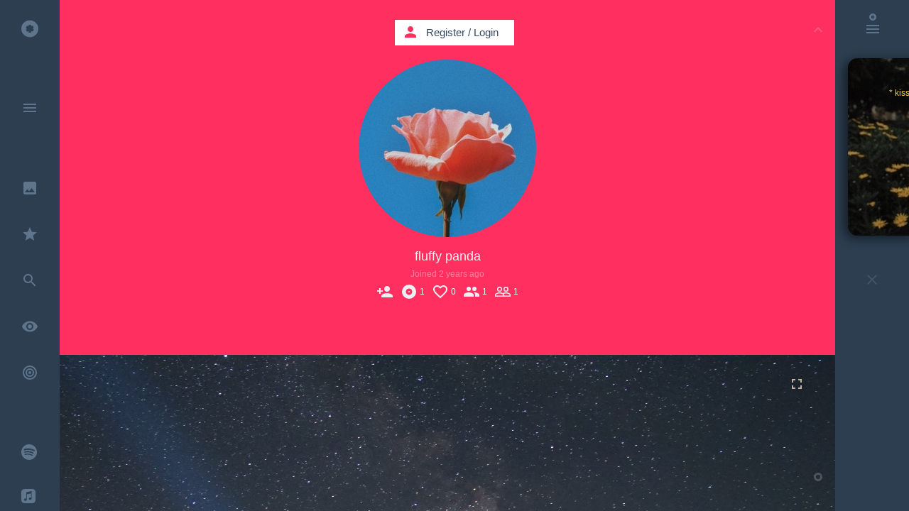

--- FILE ---
content_type: text/html; charset=UTF-8
request_url: https://kaseta.co/lykira
body_size: 89157
content:
<!DOCTYPE html>
<!--[if lt IE 7]>      <html class="no-js lt-ie9 lt-ie8 lt-ie7"> <![endif]-->
<!--[if IE 7]>         <html class="no-js lt-ie9 lt-ie8"> <![endif]-->
<!--[if IE 8]>         <html class="no-js lt-ie9"> <![endif]-->
<!--[if gt IE 8]><!--> <html class="no-js"> <!--<![endif]-->
<head prefix="og: http://ogp.me/ns# fb: http://ogp.me/ns/fb# kaseta_app: http://ogp.me/ns/fb/kaseta_app#">
<meta charset="utf-8">
<meta http-equiv="X-UA-Compatible" content="IE=edge">
<meta name="csrf-token" content="kSTfT5wpaetqMEfjtY6AYdNQzEiPgwwEOHvELBXW">

            <meta name="viewport" content="width=device-width, initial-scale=0, maximum-scale=0, user-scalable=no">
    
<title>fluffy panda @kaseta.co</title>
<meta name="description" content="Listen to my music @kaseta.co">
<meta name="keywords" content="music,kaseta,kasseta,cassette,mixtape,youtube music,music video,cassetta,caseta,casseta,kasseta,youtube music video,free listening music,listen music online,video music,house music,free music,video music,online music playlist,online video playlist,playlist,music sharing,best music,top music,soundcloud music,soundcloud music playlist,kασέτα,κασσέτα,Kassette,カセット,kazeta,casete,暗盒,касета,casset,kassett,kazetta,casetă,кассета,kasetti,caiséad,cassete">
<meta property="fb:admins" content="708652169" />
<meta property="fb:app_id" content="107357382676262" />
<meta property="og:locale" content="en_US" />
<meta name="twitter:card" content="photo" />
<meta name="twitter:site" content="@kaseta_co" />
<meta name="twitter:title" content="fluffy panda @kaseta.co" />
<meta name="twitter:description" content="Listen to my music @kaseta.co" />
<meta name="twitter:url" content="https://kaseta.co/lykira" />
<meta name="twitter:images0" content="https://kaseta.co/lykira/picture" /> 
<meta property="og:type" content="kaseta_app:kaseta" />
<meta property="og:image:secure_url" content="https://kaseta.co/lykira/picture" />
<meta property="og:title" content="fluffy panda @kaseta.co" />
<meta property="og:description" content="Listen to my music @kaseta.co" />
<meta property="og:url" content="https://kaseta.co/lykira" />
<meta property="og:site_name" content="kaseta.co" />
<meta property="og:image" content="https://kaseta.co/lykira/picture" />


<link rel="preconnect" href="//fonts.googleapis.com" crossorigin>
<link rel="preconnect" href="//fonts.gstatic.com" crossorigin>
<link rel="preconnect" href="//google-analytics.com" crossorigin>
<link rel="preconnect" href="//www.google-analytics.com" crossorigin>
<link rel="preconnect" href="//youtube.com" crossorigin>
<link rel="preconnect" href="//cdnjs.cloudflare.com" crossorigin>
<link rel="preconnect" href="//connect.facebook.net" crossorigin>
<link rel="preconnect" href="//www.facebook.com" crossorigin>
<link rel="dns-prefetch" href="//fonts.googleapis.com">
<link rel="dns-prefetch" href="//fonts.gstatic.com">
<link rel="dns-prefetch" href="//google-analytics.com">
<link rel="dns-prefetch" href="//www.google-analytics.com">
<link rel="dns-prefetch" href="//youtube.com">
<link rel="dns-prefetch" href="//cdnjs.cloudflare.com">
<link rel="dns-prefetch" href="//connect.facebook.net">
<link rel="dns-prefetch" href="//www.facebook.com">

<link rel="shortcut icon" href="https://kaseta.co/favicon.ico">
<link rel="stylesheet" href="https://cdnjs.cloudflare.com/ajax/libs/twitter-bootstrap/3.3.2/css/bootstrap.min.css">        
<link rel="stylesheet" href="https://cdnjs.cloudflare.com/ajax/libs/outdated-browser/1.1.2/outdatedbrowser.min.css">
<link href="https://fonts.googleapis.com/icon?family=Material+Icons" rel="stylesheet">

                    <link rel="stylesheet" href="/css/flat-ui-pro.css?id=86b26a46574e1e065c15">
            
<link rel="stylesheet" href="/css/noty.css?id=2b207685a3c83e6c941d">
<link rel="stylesheet" href="/css/select2.css?id=06402ea89dfb21faa772">
<link rel="manifest" href="/manifest.webmanifest">

<style type="text/css">

    .modal.in .modal-dialog {
      z-index: 2000;
    }

    audio::-webkit-media-controls-panel{
        background-color:rgba(255,0,0,0);
    }

    .bootstrap-switch>div>label {
        z-index: -1;
    }

</style>
<script>
    if ('serviceWorker' in navigator) {
        navigator.serviceWorker.register('worker.js', {
            scope: '/'
        }).then(function(registration) {
        }, function(err) {
        });
    }
  </script>

<script src="//cdnjs.cloudflare.com/ajax/libs/jquery/2.1.4/jquery.min.js"></script>
<script>window.jQuery || document.write('<script src="/js/jquery/jquery-2.1.4.min.js"><\/script>')</script>
<script type="text/javascript">
    var screenW = screen.width;
    var screenH =  screen.height;
</script>


<script type="application/ld+json">
{
  "@context": "http://schema.org",
  "@type": "WebSite",
  "url": "https://kaseta.co/",
  "potentialAction": {
    "@type": "SearchAction",
    "target": "https://kaseta.co/google/search?q={search_term_string}",
    "query-input": "required name=search_term_string"
  }
}
</script>

<script type="application/ld+json">
    {
      "@context": "http://schema.org",
      "@type": "WebSite",
      "name": "kaseta.co",
      "alternateName": "mixtape",
      "url": "https://kaseta.co"
    }
</script>

<script type="application/ld+json">
    {
      "@context": "http://schema.org",
      "@type": "Organization",
      "url": "https://kaseta.co",
      "logo": "https://kaseta.co/images/twimg.jpg"
    }
</script>

<script type="application/ld+json">
{
  "@context": "http://schema.org",
  "@type": "WebSite",
  "name": "kaseta.co",
  "url": "https://kaseta.co",
  "sameAs": [
    "https://www.facebook.com/kaseta.co",
    "https://twitter.com/kaseta_co"
  ]
}
</script>

<link rel="apple-touch-icon" sizes="57x57" href="/apple-icon-57x57.png">
<link rel="apple-touch-icon" sizes="60x60" href="/apple-icon-60x60.png">
<link rel="apple-touch-icon" sizes="72x72" href="/apple-icon-72x72.png">
<link rel="apple-touch-icon" sizes="76x76" href="/apple-icon-76x76.png">
<link rel="apple-touch-icon" sizes="114x114" href="/apple-icon-114x114.png">
<link rel="apple-touch-icon" sizes="120x120" href="/apple-icon-120x120.png">
<link rel="apple-touch-icon" sizes="144x144" href="/apple-icon-144x144.png">
<link rel="apple-touch-icon" sizes="152x152" href="/apple-icon-152x152.png">
<link rel="apple-touch-icon" sizes="180x180" href="/apple-icon-180x180.png">
<link rel="icon" type="image/png" sizes="192x192"  href="/android-icon-192x192.png">
<link rel="icon" type="image/png" sizes="32x32" href="/favicon-32x32.png">
<link rel="icon" type="image/png" sizes="96x96" href="/favicon-96x96.png">
<link rel="icon" type="image/png" sizes="16x16" href="/favicon-16x16.png">
<link rel="manifest" href="/manifest.json">
<link rel="mask-icon" href="/kaseta_pin_icon.svg" color="#FF305E">
<meta name="msapplication-TileColor" content="#ffffff">
<meta name="msapplication-TileImage" content="/ms-icon-144x144.png">
<meta name="theme-color" content="#ffffff">

</head>
    <body>

        
        <div id="fb-root"></div>

        <div class="loader-bar-container">
            <div class="loader-bar"></div>
        </div>

        
				
		
		
		<div id="usedMasks" style="position:absolute; top:-300px;">
						<div class="spinner-container"></div>
		</div>
		
		
		<div class="google-search" id="google-search-wrapper" style="z-index:11000;"> <div class="google-search-scroller" id="google-search-scroller-wrapper"> <div class="google-search-container"> <div class="form-group has-feedback" id="top-search-field"> <input class="form-control" id="kaseta-search-input" placeholder="Search" name="firstname" type="text"> <div class="form-control-feedback" id="submit-search"><i class="material-icons">search</i></div> <div class="form-control-feedback" id="submit-search-tracks" style="margin: 26px 204px 0 0; font-weight: normal; font-size: 24px; pointer-events: auto; color: #F9EFBB; cursor: pointer;">TRACKS</div> <div class="form-control-feedback" id="submit-search-google"> <svg style="width:28px;height:28px" viewBox="0 0 24 24"> <path fill="#f9efbb" d="M13,11V13.5H18.87C18.26,17 15.5,19.5 12,19.5A7.5,7.5 0 0,1 4.5,12A7.5,7.5 0 0,1 12,4.5C14.09,4.5 15.9,5.39 17.16,6.84L18.93,5.06C17.24,3.18 14.83,2 12,2A10,10 0 0,0 2,12A10,10 0 0,0 12,22C17.5,22 21.5,17.5 21.5,12V11H13Z" /> </svg> </div> </div> </div> </div> </div>
		
		<div class="container">

			
			<div id="menu" class="main-menu">
				
				<div class="menu-container" id="menuScrl">

					<div class="main-menu-container iconbar-kaseta">
														<ul><li data-name="" page-title="Home"><a href="http://kaseta.co"><i class="icon-kasetaco"></i> <div class="link-title">Home</div> </a></li><li class="divider"></li></ul>
							<ul><li data-name="menu" page-title="Menu" id="openmenu"><a href="http://kaseta.co/menu"><i class="material-icons">menu</i> </a></li><li class="divider"></li></ul>
							<ul><li page-title="Go to user" data-name="gotouser" class="notification"><a href="http://kaseta.co/gotouser"><i class="material-icons">keyboard_arrow_down</i> </a></li></ul>
							<ul><li data-name="search" page-title="Search" id="search-alone"><a href="http://kaseta.co/search"><i class="material-icons">search</i> </a></li></ul>
							<ul><li data-name="design" page-title="Best Design"><a href="http://kaseta.co/design"><i class="material-icons">insert_photo</i> <div class="link-title">Best Design</div> </a></li><li data-name="recommended" page-title="Recommended"><a href="http://kaseta.co/recommended"><i class="material-icons">star</i> <div class="link-title">Recommended</div> </a></li><li data-name="tracks" page-title="Search" id="search-tracks"><a href="http://kaseta.co/tracks"><i class="material-icons">search</i> <div class="link-title">Search Tracks</div> </a></li><li data-name="views" page-title="Most Viewed"><a href="http://kaseta.co/views"><i class="material-icons">remove_red_eye</i> <div class="link-title">Most Viewed</div> </a></li><li data-name="trending" page-title="Trending" class="trending-icon"><a href="http://kaseta.co/trending"><svg version="1.1" xmlns="http://www.w3.org/2000/svg" xmlns:xlink="http://www.w3.org/1999/xlink" x="0px" y="0px" width="24px" height="24px" viewBox="0 0 24 24" style="enable-background:new 0 0 24 24;" xml:space="preserve">
                                                                    <g>
                                                                    <path fill="#5f758b" d="M12,2A10,10 0 0,0 2,12A10,10 0 0,0 12,22A10,10 0 0,0 22,12A10,10 0 0,0 12,2M12,4A8,8 0 0,1 20,12A8,8 0 0,1 12,20A8,8 0 0,1 4,12A8,8 0 0,1 12,4M12,6A6,6 0 0,0 6,12A6,6 0 0,0 12,18A6,6 0 0,0 18,12A6,6 0 0,0 12,6M12,8A4,4 0 0,1 16,12A4,4 0 0,1 12,16A4,4 0 0,1 8,12A4,4 0 0,1 12,8M12,10A2,2 0 0,0 10,12A2,2 0 0,0 12,14A2,2 0 0,0 14,12A2,2 0 0,0 12,10Z"/>
                                                                    </g>
                                                                    </svg> <div class="link-title">Trending</div> </a></li><li class="divider"></li></ul>
							<ul><li data-name="spotify" page-title="Spotify kasetes" class="dropbox-icon"><a href="http://kaseta.co/spotify"><svg version="1.1" xmlns="http://www.w3.org/2000/svg" xmlns:xlink="http://www.w3.org/1999/xlink" x="0px" y="0px" width="22px" height="22px" viewBox="0 0 24 24" style="enable-background:new 0 0 24 24;" xml:space="preserve">
                                                            <g>
                                                            <path fill="#5f758b" d="M 24 12 Q 24 9.55 23.05 7.3 22.15 5.15 20.45 3.5 18.8 1.85 16.65 0.9 14.45 0 12 0 9.55 0 7.3 0.9 5.15 1.85 3.5 3.5 1.85 5.15 0.95 7.3 0 9.55 0 12 0 14.4 0.95 16.65 1.85 18.8 3.5 20.45 5.15 22.1 7.3 23.05 9.55 24 12 24 14.45 24 16.65 23.05 18.8 22.1 20.45 20.45 22.15 18.8 23.05 16.65 24 14.4 24 12 M 20.75 9.4 Q 20.85 9.8 20.6 10.2 20.4 10.6 19.95 10.75 19.5 10.85 19.1 10.6 16.35 9 12.05 8.65 8.1 8.35 5.15 9.25 4.7 9.35 4.3 9.15 3.9 8.95 3.75 8.5 3.6 8.05 3.85 7.65 4.05 7.2 4.5 7.1 7.9 6.05 12.3 6.4 17.05 6.8 20.2 8.7 20.65 8.95 20.75 9.4 M 4.55 12.3 Q 4.45 11.95 4.6 11.6 4.8 11.25 5.15 11.15 8.45 10.15 12.15 10.6 15.85 11.05 18.65 12.75 19 12.95 19.05 13.3 19.15 13.7 18.95 14 18.75 14.35 18.4 14.45 18 14.55 17.65 14.35 15.25 12.85 11.9 12.45 8.6 12.05 5.7 12.95 5.35 13.05 5 12.85 4.65 12.65 4.55 12.3 M 5.9 16.4 Q 5.6 16.45 5.35 16.3 5.1 16.1 5 15.8 4.95 15.5 5.1 15.25 5.3 15 5.6 14.9 12.5 13.35 17.25 16.25 17.5 16.4 17.6 16.7 17.65 17 17.5 17.3 17.3 17.55 17.05 17.6 16.7 17.7 16.45 17.55 12.2 14.95 5.9 16.4 Z"/>
                                                            </g>
                                                            </svg> <div class="link-title">Spotify Kasetes</div> </a></li><li data-name="applemusic" page-title="Apple Music kasetes" class="dropbox-icon"><a href="http://kaseta.co/applemusic"><svg version="1.1" xmlns="http://www.w3.org/2000/svg" xmlns:xlink="http://www.w3.org/1999/xlink" x="0px" y="0px" width="20px" height="20px" viewBox="0 0 24 24" style="enable-background:new 0 0 24 24;" xml:space="preserve">
                                                            <g>
                                                            <path fill="#5f758b" d="M 24 6.15Q 24 4.8 23.8 3.9 23.3 1.95 21.55 0.9 20.75 0.35 19.7 0.15L 18.15 0 5.5 0Q 4.15 0.1 3.35 0.45 1.3 1.2 0.45 3.2 0.25 3.65 0.1 4.6L 0 5.8 0 18.55Q 0.1 19.95 0.5 20.95 1.45 23 3.75 23.75 4.2 23.85 5.05 23.95L 17.75 24Q 18.8 24 19.3 23.9 20.65 23.8 21.6 23.1 22.95 22.25 23.5 20.9 23.7 20.4 23.85 19.55 24 18.9 24 17.5L 24 6.15M 16.65 7.9Q 16.6 7.65 16.35 7.65L 9.85 8.9 9.8 8.95Q 9.4 9.05 9.4 9.4L 9.4 17.4Q 9.4 18.1 9.2 18.6 8.75 19.55 7.75 19.8 7.3 20 6.7 20 5.95 20.05 5.4 19.6 4.9 19.2 4.75 18.45 4.65 17.8 4.95 17.25 5.25 16.65 5.95 16.35L 7.9 15.9Q 8.5 15.75 8.5 15.2L 8.5 6.15 8.55 5.75Q 8.65 5.35 9.1 5.25L 17 3.65Q 17.5 3.6 17.55 4.15L 17.55 15.8Q 17.55 16.6 17.35 17.05 16.9 17.85 15.95 18.2L 14.9 18.35Q 14.15 18.4 13.6 18 13.05 17.5 12.9 16.85 12.85 16.2 13.1 15.65 13.4 15.1 14 14.8 14.3 14.6 15 14.45L 16.1 14.25Q 16.6 14.1 16.65 13.75L 16.65 7.9 Z"/>
                                                            </g>
                                                            </svg> <div class="link-title">Apple Music Kasetes</div> </a></li><li data-name="auth/login" page-title="Register / Login" class="dropbox-icon"><a href="http://kaseta.co/auth/login"><svg version="1.1" xmlns="http://www.w3.org/2000/svg" xmlns:xlink="http://www.w3.org/1999/xlink" x="0px" y="0px" width="22px" height="22px" viewBox="0 0 18.02 18.02" style="enable-background:new 0 0 18.02 18.02;" xml:space="preserve">
                                                            <g>
                                                            <path fill="#5f758b" d="M18.02,3.7l-5.266-3.489l-3.732,3.01l-3.637-3.01L0.12,3.61l3.52,3.044L0,9.477l3.64,2.467l2.767,1.609l2.619-3.549 l3.128,3.352l2.257-1.473l3.608-2.377l-3.549-2.853L18.02,3.7z M9.07,9.867L3.912,6.654l5.099-3.255l5.219,3.255L9.07,9.867z M9.025,11.588l-2.599,3.301L2.642,12.65v1.021l6.38,4.137l6.351-4.164l0.035-1.055l-3.094,2.1L9.025,11.588z"/>
                                                            </g>
                                                            </svg> <div class="link-title">Dropbox Kasetes</div> </a></li><li class="divider"></li><li data-name="create" page-title="Create Kaseta"><a href="http://kaseta.co/create"><i class="material-icons">create</i> <div class="link-title">Create</div> </a></li><li data-name="mix.tape" page-title="mix.tape"><a href="http://kaseta.co/mix.tape"><i class="material-icons">phone_iphone</i> <div class="link-title">mix.tape</div> </a></li><li class="divider"></li><li data-name="tags" page-title="Tags"><a href="http://kaseta.co/tags"><i class="material-icons">local_offer</i> <div class="link-title">Tags</div> </a></li><li data-name="recent" page-title="Recent"><a href="http://kaseta.co/recent"><i class="material-icons">access_time</i> <div class="link-title">Recent</div> </a></li><li data-name="playing" page-title="Now Playing"><a href="http://kaseta.co/playing"><i class="material-icons">play_circle_outline</i> <div class="link-title">Now Playing</div> </a></li><li data-name="auth/login" page-title="History"><a href="http://kaseta.co/history"><i class="material-icons">history</i> <div class="link-title">History</div> </a></li><li class="divider"></li><li page-title="Register / Login" data-name="auth/login"><a href="http://kaseta.co/auth/login"><i class="material-icons">person</i> <div class="link-title">Register / Login</div> </a></li><li class="divider"></li><li data-name="up" page-title="Up"><a href="http://kaseta.co/up"><i class="material-icons">keyboard_arrow_up</i> </a></li><li class="divider"></li></ul>
						    <ul><li data-name="top" page-title="Top Likes"><a href="http://kaseta.co/top"><i class="material-icons">thumb_up</i> <div class="link-title">Top likes</div> </a></li><li data-name="auth/login" page-title="Users"><a href="http://kaseta.co/auth/login"><i class="material-icons">account_circle</i> <div class="link-title">Users</div> </a></li><li class="divider"></li></ul>
						    <ul></ul>
						    <ul><li data-name="help" page-title="Help"><a href="http://kaseta.co/help"><i class="material-icons">help_outline</i> <div class="link-title">Help</div> </a></li><li page-title="Contact Kaseta.co" data-name="contact"><a href="http://kaseta.co/contact"><i class="material-icons">send</i> <div class="link-title">Contact</div> </a></li><li page-title="Terms" data-name="terms"><a href="http://kaseta.co/terms"><i class="material-icons">vpn_lock</i> <div class="link-title">Terms & Privacy</div> </a></li><li class="divider"></li></ul>
						    					</div>

									    <div class="quick-menu-container-icons iconbar-kaseta">
				    	<ul><li data-name="q-menu" page-title="Menu Open" id="open-quick-menu-om"><a href="http://kaseta.co/q-menu"><i class="material-icons">close</i>  <div style="height:10px"></div></a></li><li class="divider"></li><li data-name="" page-title="Home"><a href="http://kaseta.co"><i class="icon-kasetaco"></i>  <div style="height:10px"></div></a></li><li class="divider"></li><li data-name="design" page-title="Best Design"><a href="http://kaseta.co/design"><i class="material-icons">insert_photo</i> </a></li><li data-name="recommended" page-title="Recommended"><a href="http://kaseta.co/recommended"><i class="material-icons">star</i> </a></li><li data-name="trending" page-title="Trending" class="trending-icon"><a href="http://kaseta.co/trending"><svg version="1.1" xmlns="http://www.w3.org/2000/svg" xmlns:xlink="http://www.w3.org/1999/xlink" x="0px" y="0px" width="24px" height="24px" viewBox="0 0 24 24" style="enable-background:new 0 0 24 24;" xml:space="preserve">
                                                    <g>
                                                    <path fill="#5f758b" d="M12,2A10,10 0 0,0 2,12A10,10 0 0,0 12,22A10,10 0 0,0 22,12A10,10 0 0,0 12,2M12,4A8,8 0 0,1 20,12A8,8 0 0,1 12,20A8,8 0 0,1 4,12A8,8 0 0,1 12,4M12,6A6,6 0 0,0 6,12A6,6 0 0,0 12,18A6,6 0 0,0 18,12A6,6 0 0,0 12,6M12,8A4,4 0 0,1 16,12A4,4 0 0,1 12,16A4,4 0 0,1 8,12A4,4 0 0,1 12,8M12,10A2,2 0 0,0 10,12A2,2 0 0,0 12,14A2,2 0 0,0 14,12A2,2 0 0,0 12,10Z"/>
                                                    </g>
                                                    </svg> <div class="link-title">Trending</div> </a></li><li data-name="views" page-title="Most Viewed"><a href="http://kaseta.co/views"><i class="material-icons">remove_red_eye</i> </a></li><li data-name="playing" page-title="Now Playing"><a href="http://kaseta.co/playing"><i class="material-icons">play_circle_outline</i> </a></li><li class="divider"></li><li data-name="search" page-title="Search" id="search-in-menu"><a href="http://kaseta.co/search"><i class="material-icons">search</i> </a></li><li class="divider"></li><li data-name="spotify" page-title="Spotify kasetes" class="dropbox-icon"><a href="http://kaseta.co/spotify"><svg version="1.1" xmlns="http://www.w3.org/2000/svg" xmlns:xlink="http://www.w3.org/1999/xlink" x="0px" y="0px" width="22px" height="22px" viewBox="0 0 24 24" style="enable-background:new 0 0 24 24;" xml:space="preserve">
                                                    <g>
                                                    <path fill="#5f758b" d="M 24 12 Q 24 9.55 23.05 7.3 22.15 5.15 20.45 3.5 18.8 1.85 16.65 0.9 14.45 0 12 0 9.55 0 7.3 0.9 5.15 1.85 3.5 3.5 1.85 5.15 0.95 7.3 0 9.55 0 12 0 14.4 0.95 16.65 1.85 18.8 3.5 20.45 5.15 22.1 7.3 23.05 9.55 24 12 24 14.45 24 16.65 23.05 18.8 22.1 20.45 20.45 22.15 18.8 23.05 16.65 24 14.4 24 12 M 20.75 9.4 Q 20.85 9.8 20.6 10.2 20.4 10.6 19.95 10.75 19.5 10.85 19.1 10.6 16.35 9 12.05 8.65 8.1 8.35 5.15 9.25 4.7 9.35 4.3 9.15 3.9 8.95 3.75 8.5 3.6 8.05 3.85 7.65 4.05 7.2 4.5 7.1 7.9 6.05 12.3 6.4 17.05 6.8 20.2 8.7 20.65 8.95 20.75 9.4 M 4.55 12.3 Q 4.45 11.95 4.6 11.6 4.8 11.25 5.15 11.15 8.45 10.15 12.15 10.6 15.85 11.05 18.65 12.75 19 12.95 19.05 13.3 19.15 13.7 18.95 14 18.75 14.35 18.4 14.45 18 14.55 17.65 14.35 15.25 12.85 11.9 12.45 8.6 12.05 5.7 12.95 5.35 13.05 5 12.85 4.65 12.65 4.55 12.3 M 5.9 16.4 Q 5.6 16.45 5.35 16.3 5.1 16.1 5 15.8 4.95 15.5 5.1 15.25 5.3 15 5.6 14.9 12.5 13.35 17.25 16.25 17.5 16.4 17.6 16.7 17.65 17 17.5 17.3 17.3 17.55 17.05 17.6 16.7 17.7 16.45 17.55 12.2 14.95 5.9 16.4 Z"/>
                                                    </g>
                                                    </svg> <div class="link-title">Spotify Kasetes</div> </a></li><li data-name="applemusic" page-title="Apple Music kasetes" class="dropbox-icon"><a href="http://kaseta.co/applemusic"><svg version="1.1" xmlns="http://www.w3.org/2000/svg" xmlns:xlink="http://www.w3.org/1999/xlink" x="0px" y="0px" width="20px" height="20px" viewBox="0 0 24 24" style="enable-background:new 0 0 24 24;" xml:space="preserve">
                                                    <g>
                                                    <path fill="#5f758b" d="M 24 6.15Q 24 4.8 23.8 3.9 23.3 1.95 21.55 0.9 20.75 0.35 19.7 0.15L 18.15 0 5.5 0Q 4.15 0.1 3.35 0.45 1.3 1.2 0.45 3.2 0.25 3.65 0.1 4.6L 0 5.8 0 18.55Q 0.1 19.95 0.5 20.95 1.45 23 3.75 23.75 4.2 23.85 5.05 23.95L 17.75 24Q 18.8 24 19.3 23.9 20.65 23.8 21.6 23.1 22.95 22.25 23.5 20.9 23.7 20.4 23.85 19.55 24 18.9 24 17.5L 24 6.15M 16.65 7.9Q 16.6 7.65 16.35 7.65L 9.85 8.9 9.8 8.95Q 9.4 9.05 9.4 9.4L 9.4 17.4Q 9.4 18.1 9.2 18.6 8.75 19.55 7.75 19.8 7.3 20 6.7 20 5.95 20.05 5.4 19.6 4.9 19.2 4.75 18.45 4.65 17.8 4.95 17.25 5.25 16.65 5.95 16.35L 7.9 15.9Q 8.5 15.75 8.5 15.2L 8.5 6.15 8.55 5.75Q 8.65 5.35 9.1 5.25L 17 3.65Q 17.5 3.6 17.55 4.15L 17.55 15.8Q 17.55 16.6 17.35 17.05 16.9 17.85 15.95 18.2L 14.9 18.35Q 14.15 18.4 13.6 18 13.05 17.5 12.9 16.85 12.85 16.2 13.1 15.65 13.4 15.1 14 14.8 14.3 14.6 15 14.45L 16.1 14.25Q 16.6 14.1 16.65 13.75L 16.65 7.9 Z"/>
                                                    </g>
                                                    </svg> <div class="link-title">Apple Music Kasetes</div> </a></li><li data-name="auth/login" page-title="Register / Login" class="dropbox-icon"><a href="http://kaseta.co/auth/login"><svg version="1.1" xmlns="http://www.w3.org/2000/svg" xmlns:xlink="http://www.w3.org/1999/xlink" x="0px" y="0px" width="22px" height="22px" viewBox="0 0 18.02 18.02" style="enable-background:new 0 0 18.02 18.02;" xml:space="preserve">
                                                        <g>
                                                        <path fill="#5f758b" d="M18.02,3.7l-5.266-3.489l-3.732,3.01l-3.637-3.01L0.12,3.61l3.52,3.044L0,9.477l3.64,2.467l2.767,1.609l2.619-3.549 l3.128,3.352l2.257-1.473l3.608-2.377l-3.549-2.853L18.02,3.7z M9.07,9.867L3.912,6.654l5.099-3.255l5.219,3.255L9.07,9.867z M9.025,11.588l-2.599,3.301L2.642,12.65v1.021l6.38,4.137l6.351-4.164l0.035-1.055l-3.094,2.1L9.025,11.588z"/>
                                                        </g>
                                                        </svg> </a></li><li class="divider"></li><li data-name="auth/login" page-title="History"><a href="http://kaseta.co/history"><i class="material-icons">history</i>  <div style="height:0px"></div></a></li><li data-name="recent" page-title="Recent"><a href="http://kaseta.co/recent"><i class="material-icons">access_time</i> </a></li><li data-name="tags" page-title="Tags"><a href="http://kaseta.co/tags"><i class="material-icons">local_offer</i> </a></li><li data-name="top" page-title="Top Likes"><a href="http://kaseta.co/top"><i class="material-icons">thumb_up</i> </a></li><li class="divider"></li></ul>
				    </div>
				    
				</div>
				<div class="open-menu-bg"></div>

				
				<div class="tags-scroller-container" id="full_scroller_container">
			<div class="tags-scroller">

				<div class="back-from-tags" style="padding:0px 10px 28px 10px;">
					<!-- <i class="icon-kasetaco"></i> -->
					<i class="material-icons">keyboard_backspace</i>
				</div>

				<div class="tags-container" id="tags_container">
					
				</div>
				<div class="back-from-tags" style="padding:28px 10px 48px 10px;">
					<!-- <i class="icon-kasetaco"></i> -->
					<i class="material-icons">keyboard_backspace</i>
				</div>
			</div>
		</div>

		<script type="text/javascript">

			var genres_array = ['Ambient','House','Dance','Rock','Deep House','Minimal','Techno','Tech House','Progressive House','Dubstep','Disco','Lounge','Pop','Jazz','Reggae','Dub','Electronic','Indie','World','Latin','Soundtrack','Soul','Blues','Classical','Funk','Rap','R-n-B','Hip-Hop','Metal','Ελληνικά','Έντεχνα','Opera','Afro','Drum-n-Bass','Jungle','Trance','Downtempo','Experimental','Country','Industrial','Musicals','Piano','Kids','Cartoon','Animation','Other'];

			genres_array = genres_array.sort();

			for (var i = 0; i < genres_array.length; i++) {
			  var addToRef=genres_array[i].toLowerCase();
			  $('#tags_container').append('<button ref="'+addToRef+'"  class="tags-btn btn btn-inverse" style=" width:122px; color:#5f758b; position:relative; margin:0px 5px 5px 0px; height:27px; padding: 0px 10px 2px 10px; font-size: 12px;">'+genres_array[i]+'</button>');
			};
		</script>
		
			</div>

			<div class="pages-holder" style="position:absolute; visibility:hidden; top:-18000px; left:-3000; height:10px;">
				<div class="kaseta-bg-container-template">
					<div class="class_temp_player" id="id_temp_player"> <div class="ks_shadow_temp"></div> <div class="fl_loader_temp"></div> <div class="fl_temp"> <div class="kaseta-image-design_temp"> <a href=""> <div class="kaseta-image-content_temp"></div> </a> </div> <div class="kaseta-cover-mask_temp"> <div class="cover-image-bg_temp"> </div> </div> <div class="kasetaTitle_temp">title</div> <div class="reels_left_temp" style="left:70px; top:70px;"> <div class="reel_bg_left_temp"></div> <div class="reel_left_svg_container_temp"> <svg height="85" id="rodela_left_temp" version="1.1" width="85" xmlns="http://www.w3.org/2000/svg"> <path d="M64.9,42.5 C64.9,30.2 54.85,20.2 42.5,20.2 30.2,20.2 20.2,30.2 20.2,42.5 20.2,54.8 30.2,64.9 42.5,64.9 54.85,64.9 64.9,54.8 64.9,42.5z M50.1,24.4 L47.75,28.4 C49.35,28.95 50.85,29.85 52.1,30.9 L54.45,26.95 C55.1,27.45 55.75,28.05 56.4,28.7 59.65,31.95 61.5,35.65 62,39.95 L57.35,39.95 C57.5,40.75 57.55,41.65 57.55,42.5 57.55,43.4 57.5,44.25 57.35,45.05 L62,45.05 C61.5,49.4 59.65,53.15 56.4,56.4 55.75,57 55.1,57.65 54.45,58.1 L52.15,54.1 C50.85,55.2 49.35,56.05 47.75,56.65 L50.1,60.65 C47.8,61.55 45.2,62.15 42.5,62.15 39.8,62.15 37.25,61.65 34.95,60.65 L37.25,56.65 C35.65,56.05 34.2,55.2 32.9,54.1 L30.6,58.1 C30,57.65 29.3,57 28.7,56.4 25.45,53.15 23.55,49.4 23.1,45.05 L27.65,45.05 C27.5,44.25 27.45,43.4 27.45,42.5 27.45,41.65 27.5,40.75 27.65,39.95 L23.1,39.95 C23.55,35.65 25.45,31.95 28.7,28.7 29.3,28.05 30,27.45 30.6,26.95 L32.9,30.9 Q35.1,29.15 37.25,28.4 L34.95,24.4 C37.25,23.45 39.8,22.95 42.5,22.95 45.25,22.95 47.95,23.55 50.1,24.4z" fill=""></path> </svg> </div> <div class="res_temp"></div> </div> <div class="reels_right_temp" style="left:237px; top:70px;" id="rr_temp"> <div class="reel_bg_right_temp"></div> <div class="reel_right_temp" id="reel_right_temp"> <svg height="85" id="rodela_right_svg_temp" version="1.1" width="85" xmlns="http://www.w3.org/2000/svg"> <path d="M64.9,42.5 C64.9,30.2 54.85,20.2 42.5,20.2 30.2,20.2 20.2,30.2 20.2,42.5 20.2,54.8 30.2,64.9 42.5,64.9 54.85,64.9 64.9,54.8 64.9,42.5z M50.1,24.4 L47.75,28.4 C49.35,28.95 50.85,29.85 52.1,30.9 L54.45,26.95 C55.1,27.45 55.75,28.05 56.4,28.7 59.65,31.95 61.5,35.65 62,39.95 L57.35,39.95 C57.5,40.75 57.55,41.65 57.55,42.5 57.55,43.4 57.5,44.25 57.35,45.05 L62,45.05 C61.5,49.4 59.65,53.15 56.4,56.4 55.75,57 55.1,57.65 54.45,58.1 L52.15,54.1 C50.85,55.2 49.35,56.05 47.75,56.65 L50.1,60.65 C47.8,61.55 45.2,62.15 42.5,62.15 39.8,62.15 37.25,61.65 34.95,60.65 L37.25,56.65 C35.65,56.05 34.2,55.2 32.9,54.1 L30.6,58.1 C30,57.65 29.3,57 28.7,56.4 25.45,53.15 23.55,49.4 23.1,45.05 L27.65,45.05 C27.5,44.25 27.45,43.4 27.45,42.5 27.45,41.65 27.5,40.75 27.65,39.95 L23.1,39.95 C23.55,35.65 25.45,31.95 28.7,28.7 29.3,28.05 30,27.45 30.6,26.95 L32.9,30.9 Q35.1,29.15 37.25,28.4 L34.95,24.4 C37.25,23.45 39.8,22.95 42.5,22.95 45.25,22.95 47.95,23.55 50.1,24.4z" fill=""></path> </svg> </div> <div class="res_temp"></div> </div> </div> </div>				</div>
			</div>
			
			<script type="text/javascript">
				var mainKasetaPages = {};
			</script>

			<div class="main-content" id="main-kasetes-content"> <div id="cntnr" class="cntnr-scrlr" doc-title="fluffy panda @kaseta.co" data-path="lykira" total-pages="1" current-page="1" last-page="1 " has-more=""> <div id="user_details_main" style="position:relative; text-align: center; padding:15px 15px 15px 15px; height: 500px;">

  <a href="/settings#profile" id="edit_your_profile" class="link_user-profile">
    <div class="img-circle" style="background-image: url(/lykira/picture); position: absolute; top: 84px; left:-125px; margin-left: 50%; width:250px; height:250px;" data-toggle="tooltip" data-placement="top" title="Change profile pic">
    </div>
  </a>

  
  <div class="datails-profile-container" style="top:311px; color:#EDF0F2;">
    
    <div class="user-profile-name-profile">
      fluffy panda
    </div>
    <div class="join-profile-profile">
      Joined 2 years ago
    </div>
    <div class="users-icons-profile text-center">

        
                          <a href="/lykira" id="follow_user_profile" user-id="44094">
                <div class="follow-user-profile" data-toggle="tooltip" data-placement="bottom" title="follow">
                  <i class="material-icons">person_add</i>
                </div>
              </a>
                    
          <a href="/lykira" class="link_user-profile">
          <div class="follow-user-profile" data-toggle="tooltip" data-placement="bottom" title="kasetes">
            <svg viewBox="0 0 24 24">
                <path fill="#EDF0F2" d="M12,11A1,1 0 0,0 11,12A1,1 0 0,0 12,13A1,1 0 0,0 13,12A1,1 0 0,0 12,11M12,16.5C9.5,16.5 7.5,14.5 7.5,12C7.5,9.5 9.5,7.5 12,7.5C14.5,7.5 16.5,9.5 16.5,12C16.5,14.5 14.5,16.5 12,16.5M12,2A10,10 0 0,0 2,12A10,10 0 0,0 12,22A10,10 0 0,0 22,12A10,10 0 0,0 12,2Z" />
            </svg> 1
          </div>
        </a>

        <a href="/lykira/favorites" class="link_user-profile">
          <div class="follow-user-profile" data-toggle="tooltip" data-placement="bottom" title="favorites">
            <svg viewBox="0 0 24 24">
                <path fill="#EDF0F2" d="M12.1,18.55L12,18.65L11.89,18.55C7.14,14.24 4,11.39 4,8.5C4,6.5 5.5,5 7.5,5C9.04,5 10.54,6 11.07,7.36H12.93C13.46,6 14.96,5 16.5,5C18.5,5 20,6.5 20,8.5C20,11.39 16.86,14.24 12.1,18.55M16.5,3C14.76,3 13.09,3.81 12,5.08C10.91,3.81 9.24,3 7.5,3C4.42,3 2,5.41 2,8.5C2,12.27 5.4,15.36 10.55,20.03L12,21.35L13.45,20.03C18.6,15.36 22,12.27 22,8.5C22,5.41 19.58,3 16.5,3Z" />
            </svg> 0
          </div>
        </a>

        <a href="/lykira/followers" class="follow_in_user_profile">
            <div class="follow-user-profile" data-toggle="tooltip" data-placement="bottom" title="followers">
              <svg viewBox="0 0 24 24">
                  <path fill="#EDF0F2" d="M16,13C15.71,13 15.38,13 15.03,13.05C16.19,13.89 17,15 17,16.5V19H23V16.5C23,14.17 18.33,13 16,13M8,13C5.67,13 1,14.17 1,16.5V19H15V16.5C15,14.17 10.33,13 8,13M8,11A3,3 0 0,0 11,8A3,3 0 0,0 8,5A3,3 0 0,0 5,8A3,3 0 0,0 8,11M16,11A3,3 0 0,0 19,8A3,3 0 0,0 16,5A3,3 0 0,0 13,8A3,3 0 0,0 16,11Z" />
              </svg> 1
            </div>
        </a>

        <a href="/lykira/following" class="follow_in_user_profile">
            <div class="follow-user-profile" data-toggle="tooltip" data-placement="bottom" title="following">
              <svg viewBox="0 0 24 24">
                  <path fill="#EDF0F2" d="M16.5,6.5A2,2 0 0,1 18.5,8.5A2,2 0 0,1 16.5,10.5A2,2 0 0,1 14.5,8.5A2,2 0 0,1 16.5,6.5M16.5,12A3.5,3.5 0 0,0 20,8.5A3.5,3.5 0 0,0 16.5,5A3.5,3.5 0 0,0 13,8.5A3.5,3.5 0 0,0 16.5,12M7.5,6.5A2,2 0 0,1 9.5,8.5A2,2 0 0,1 7.5,10.5A2,2 0 0,1 5.5,8.5A2,2 0 0,1 7.5,6.5M7.5,12A3.5,3.5 0 0,0 11,8.5A3.5,3.5 0 0,0 7.5,5A3.5,3.5 0 0,0 4,8.5A3.5,3.5 0 0,0 7.5,12M21.5,17.5H14V16.25C14,15.79 13.8,15.39 13.5,15.03C14.36,14.73 15.44,14.5 16.5,14.5C18.94,14.5 21.5,15.71 21.5,16.25M12.5,17.5H2.5V16.25C2.5,15.71 5.06,14.5 7.5,14.5C9.94,14.5 12.5,15.71 12.5,16.25M16.5,13C15.3,13 13.43,13.34 12,14C10.57,13.33 8.7,13 7.5,13C5.33,13 1,14.08 1,16.25V19H23V16.25C23,14.08 18.67,13 16.5,13Z" />
              </svg> 1
            </div>
        </a>
    </div>
  </div>


  </div>
    <div class="main-page-container" id="mainPage01" num-id="1" style="height:800px" kasetes-count="1">    <div class="kaseta-bg-container" page-num-id="1" data-bg=https://imgs.kaseta.co/v7/users/44094/98mx5WS/63ea442d64e2714074102132023_44094_bg1280.jpg alpha-id="98mx5WS" id="kaseta-bg-98mx5WS" style="background-color:#8e7a5a;">   <div class="open-menu-btn"></div>  <div class="main-icons" id="menu-icons-main98mx5WS"> <div class="full-screen-play" id="go-full-screen"> <i class="material-icons" style="color:#c3b5a0;">fullscreen</i> </div>  <div class="music-providers-indicator"> <svg style="width:24px;height:24px" viewBox="0 0 24 24"> <path fill="#c3b5a0" d="M10,16.5V7.5L16,12M20,4.4C19.4,4.2 15.7,4 12,4C8.3,4 4.6,4.19 4,4.38C2.44,4.9 2,8.4 2,12C2,15.59 2.44,19.1 4,19.61C4.6,19.81 8.3,20 12,20C15.7,20 19.4,19.81 20,19.61C21.56,19.1 22,15.59 22,12C22,8.4 21.56,4.91 20,4.4Z" /> </svg>        </div>  <div class="icons-open" style="background-color: #c3b5a0; color:#8e7a5a;"></div>   <div class="kaseta-icons-bar" alpha-id="98mx5WS" id="iconsmain98mx5WS"> <div class="i-bar" has-background="1" is-private="false" is-secret="false" is-hidden="false">  <div class="i-social i-views" data-toggle="tooltip" data-html="true" data-placement="top" title="Views" data-delay="0"> <a href="/play/98mx5WS" id="views_btn" kid="98mx5WS" class="views_btn" style="color:#c3b5a0;">  <div class="i-bar-num text-center">  215 </div> <div class="i-bar-icon text-center" style="background-color: #c3b5a0; color:#8e7a5a"> <i class="material-icons">remove_red_eye</i> </div> </a> </div>  <div class="i-social i-favorites">   <a href="/auth/login" id="likes98mx5WS" kid="98mx5WS" class="likes" style="color:#c3b5a0;" data-toggle="tooltip" data-html="true" data-placement="top" title="Favorite" data-delay="0">  <div class="i-bar-num text-center">  0 </div> <div class="i-bar-icon text-center" style="background-color: #c3b5a0; color:#8e7a5a"> <i class="material-icons">favorite_border</i> </div> </a>   </div>    <div class="i-social i-bookmarks" style="display: none">    <a href="/auth/login" id="bookmarks98mx5WS" kid="98mx5WS" class="bookmark" style="color:#c3b5a0;" data-toggle="tooltip" data-html="true" data-placement="top" title="Bookmark" data-delay="0">  <div class="i-bar-num text-center">  0 </div> <div class="i-bar-icon text-center" style="background-color: #c3b5a0; color:#8e7a5a"> <i class="material-icons">bookmark_border</i> </div> </a>   </div>    <div class="i-social i-posts" style="display: none">  
				     
				    	<a href="/auth/login" id="likes98mx5WS" kid="98mx5WS" class="repost"  style="color:#c3b5a0;" data-toggle="tooltip" data-html="true" data-placement="top" title="Repost" data-delay="0">
				    							<div class="i-bar-num text-center">
									    			0
				    		</div>

				    		<div class="i-bar-icon text-center" style="background-color: #c3b5a0; color:#8e7a5a">
				    			<i class="material-icons">radio_button_unchecked</i>				    		</div>
				    	</a>

				    				     

			</div>
			 

			
									<div class="i-social i-comments" style="display: none" data-toggle="tooltip" data-html="true" data-placement="top" title="Comments" data-delay="0">
						
				    <a href="/play/98mx5WS" id="comments98mx5WS" kid="98mx5WS" class="comments_btn" user-id="44094" style="color:#c3b5a0;">
				    	<div class="i-bar-num text-center">0</div>
				    	<div class="i-bar-icon text-center" style="background-color: #c3b5a0; color:#8e7a5a">
				    		<i class="material-icons">mode_comment</i>
				    	</div>
				    </a>

			</div>

			
			<div class="i-social i-wallpaper" style="display: none" data-toggle="tooltip" data-html="true" data-placement="top" title="Download Wallpaper" data-delay="0">

					    <a href="/zip/98mx5WS?filename=https://imgs.kaseta.co/v7/users/44094/98mx5WS/63ea442d64e2714074102132023_44094_bg.jpg" id="wallpaper98mx5WS" kid="98mx5WS" class="wallpaper_btn" style="color:#c3b5a0;">
					    	<div class="i-bar-num text-center"></div>
					    	<div class="i-bar-icon text-center" style="background-color: #c3b5a0; color:#8e7a5a">
					    		<i class="material-icons">wallpaper</i>
					    	</div>
					    </a>
			</div>

			
						<div class="i-social i-extract" style="display: none" data-toggle="tooltip" data-html="true" data-placement="top" title="Extract 14 tracks. <svg style='width:14px;height:14px;top:3px;position:relative;' viewBox='0 0 24 24'><path fill='#ffffff' d='M5.5,7A1.5,1.5 0 0,1 4,5.5A1.5,1.5 0 0,1 5.5,4A1.5,1.5 0 0,1 7,5.5A1.5,1.5 0 0,1 5.5,7M21.41,11.58L12.41,2.58C12.05,2.22 11.55,2 11,2H4C2.89,2 2,2.89 2,4V11C2,11.55 2.22,12.05 2.59,12.41L11.58,21.41C11.95,21.77 12.45,22 13,22C13.55,22 14.05,21.77 14.41,21.41L21.41,14.41C21.78,14.05 22,13.55 22,13C22,12.44 21.77,11.94 21.41,11.58Z' /></svg> Indie, Minimal <svg style='width:14px;height:14px;top:3px;position:relative;' style='width:24px;height:24px' viewBox='0 0 24 24'>
    <path fill='#ffffff' d='M2,21L23,12L2,3V10L17,12L2,14V21Z' /></svg> Dedicate a song to a friend" data-delay="0">
			<div class="hidden-tags" style="display:none;">Indie, Minimal</div>

			<a href="/play/98mx5WS" id="likes98mx5WS" kid="98mx5WS" class="extract_btn" style="color:#c3b5a0;">
					    	<div class="i-bar-num text-center">
					    		14
					    	</div>

					    	<div class="i-bar-icon text-center" style="background-color: #c3b5a0; color:#8e7a5a">
					    		<i class="material-icons">video_library</i>
					    	</div>
					    </a>
			</div>
			
			
						<div class="i-social i-share dropup" style="display: none">

			    	<div class="i-bar-num text-center"></div>
			    	<div class="i-bar-icon text-center dropdown-toggle i-tooltip" data-toggle="dropdown" style="background-color: #c3b5a0; color:#8e7a5a; cursor:pointer;" data-html="true" data-placement="top" title="Share" data-delay="0">
			    		<i class="material-icons">share</i>
			    	</div>

				    <ul class="dropdown-menu" style="margin-top: 0; padding-top: 0px; margin-bottom: -134px; height: 148px; margin-left: 12px;" role="menu">

				    	<li><a style="color:#8e7a5a;padding: 8px 16px 0px 16px;" href="#" class="close_share_btn">
					    	<svg style="width:24px;height:24px" viewBox="0 0 24 24">
	    						<path fill="#d8dadb" d="M19,6.41L17.59,5L12,10.59L6.41,5L5,6.41L10.59,12L5,17.59L6.41,19L12,13.41L17.59,19L19,17.59L13.41,12L19,6.41Z" />
							</svg>
						</a></li>
						
						
				    	<li><a data-clipboard-text="https://kaseta.co/play/98mx5WS" style="color:#8e7a5a; padding: 8px 16px 0px 16px;" href="https://kaseta.co/play/98mx5WS" kid="98mx5WS" class="t_btn share_link_kaseta" data-html="true" data-placement="top" title="Link Copied" data-delay="0">
					    	<svg style="width:24px;height:24px" viewBox="0 0 24 24">
					    	    <path fill="#8e7a5a" d="M10.59,13.41C11,13.8 11,14.44 10.59,14.83C10.2,15.22 9.56,15.22 9.17,14.83C7.22,12.88 7.22,9.71 9.17,7.76V7.76L12.71,4.22C14.66,2.27 17.83,2.27 19.78,4.22C21.73,6.17 21.73,9.34 19.78,11.29L18.29,12.78C18.3,11.96 18.17,11.14 17.89,10.36L18.36,9.88C19.54,8.71 19.54,6.81 18.36,5.64C17.19,4.46 15.29,4.46 14.12,5.64L10.59,9.17C9.41,10.34 9.41,12.24 10.59,13.41M13.41,9.17C13.8,8.78 14.44,8.78 14.83,9.17C16.78,11.12 16.78,14.29 14.83,16.24V16.24L11.29,19.78C9.34,21.73 6.17,21.73 4.22,19.78C2.27,17.83 2.27,14.66 4.22,12.71L5.71,11.22C5.7,12.04 5.83,12.86 6.11,13.65L5.64,14.12C4.46,15.29 4.46,17.19 5.64,18.36C6.81,19.54 8.71,19.54 9.88,18.36L13.41,14.83C14.59,13.66 14.59,11.76 13.41,10.59C13,10.2 13,9.56 13.41,9.17Z" />
					    	</svg>	
				    	</a></li>
						
						
				    	<li><a style="color:#8e7a5a;padding: 8px 16px 0px 16px;" href="/share/on?provider=f&url=https://kaseta.co/play/98mx5WS&title=* kisses *" class="f_btn no-click-share" target="_blank">
					    	<svg style="width:24px;height:24px" viewBox="0 0 24 24">
	    						<path fill="#8e7a5a" d="M12 2.04C6.5 2.04 2 6.53 2 12.06C2 17.06 5.66 21.21 10.44 21.96V14.96H7.9V12.06H10.44V9.85C10.44 7.34 11.93 5.96 14.22 5.96C15.31 5.96 16.45 6.15 16.45 6.15V8.62H15.19C13.95 8.62 13.56 9.39 13.56 10.18V12.06H16.34L15.89 14.96H13.56V21.96A10 10 0 0 0 22 12.06C22 6.53 17.5 2.04 12 2.04Z" />
							</svg>
						</a></li>

				    	<li><a style="color:#8e7a5a; padding: 8px 16px 0px 16px;" href="/share/on?provider=bookmark&url=https://kaseta.co/play/98mx5WS&title=* kisses *" kid="98mx5WS" class="g_btn no-click-share" target="_blank">
				    		<svg style="width:24px;height:24px" viewBox="0 0 24 24">
				    		    <path fill="#8e7a5a" d="M16,12A2,2 0 0,1 18,10A2,2 0 0,1 20,12A2,2 0 0,1 18,14A2,2 0 0,1 16,12M10,12A2,2 0 0,1 12,10A2,2 0 0,1 14,12A2,2 0 0,1 12,14A2,2 0 0,1 10,12M4,12A2,2 0 0,1 6,10A2,2 0 0,1 8,12A2,2 0 0,1 6,14A2,2 0 0,1 4,12Z" />
				    		</svg>
				    	</a></li>

				    </ul>

			</div>
			<script src="https://cdnjs.cloudflare.com/ajax/libs/clipboard.js/1.5.3/clipboard.min.js"></script>
			<script type="text/javascript">

			    $(window).load(function() {

			        var clipboardLink = new Clipboard('.share_link_kaseta');

			        clipboardLink.on('success', function(e) {
			        });

			        clipboardLink.on('error', function(e) {
			        });

			    });
			    
			</script>
			
			
			
									
			
			     <div class="i-social-details i-more"> <div class="i-bar-num text-center"></div> <div class="i-bar-icon-more" style="background-color: #c3b5a0; color:#8e7a5a; cursor: context-menu;"> <i class="material-icons">more_vert</i> </div> </div>   <div class="i-title-details i-details"> <div class="i-bar-details"> <div class="details-container" bg-color="#8e7a5a" bg-color-lighten="#c3b5a0">  <div class="kaseta-time" style="background-color:#c3b5a0"> <div class="title-txt" style="color:c3b5a0 ">60</div> </div> <div class="kaseta-info absolute" style="color:#c3b5a0"> <div class="kaseta-comments" style="display: none">for my sweetums &lt;3</div> <h6>* kisses *</h6> <div class="small-title"><div style="display: inline-block;">60 min, by </div> <div style="display: inline-block;"><a class='kaseta-user-btn' style="color:#c3b5a0;" href="/lykira" data-toggle="tooltip" data-html="true" data-placement="top" title="fluffy panda <div class='progress-for-img'></div><div class='tooltip-image-user'><img src='/44094/picture' width='100%'></div>"> fluffy panda</a></div> <div style="display: inline-block;">2 years ago</div>  </div> </div> </div> </div> </div>  </div> </div> <div class="icons-close" style="color:#8e7a5a; display: none;"> <i class="material-icons" style="color:#8e7a5a;">close</i> </div>  </div> <div class="kaseta-player" id="kaseta98mx5WSmain" page-title="* kisses *">       <div class="ks_shadow" id="shadow98mx5WSmain"></div>      <div class="fl_loader" id="kasetaLoader98mx5WSmain"></div>  <div class="fl" id="kasetaContainer98mx5WSmain" kasetas-alpha-id="98mx5WS" kaseta-type="yt" isIn="main">   <div class="kaseta-image-design" data-bg="https://imgs.kaseta.co/v7/users/44094/98mx5WS/63ea442d64e2714074102132023_44094_shell.jpg" id="kasetas_design_98mx5WSmain" style="width:394px; height:250px; background-color: #8e7a5a;" >  <a href="/play/98mx5WS?autoplay=1">  <div class="kaseta-image-content"></div>  </a>  </div>        <div id="kasetaTitle_id_98mx5WSmain" class="kasetaTitle" style="top:40px; left:58px; width:356px; color:#f5d03d; height:38px; line-height:19px;">* kisses *</div>   <div class="reels_left" id="reel_left98mx5WSmain" style="left:70px; top:70px;">  <div class="reel_bg_left"></div>  <div class="reel_left_svg_container" id="reel_left_svg_container98mx5WSmain" style="transform-style: preserve-3d;"> <svg height="85" id="rodela_left_svg98mx5WSmain" version="1.1" width="85" xmlns="http://www.w3.org/2000/svg"> <path id="left_reel_path" d="M64.9,42.5 C64.9,30.2 54.85,20.2 42.5,20.2 30.2,20.2 20.2,30.2 20.2,42.5 20.2,54.8 30.2,64.9 42.5,64.9 54.85,64.9 64.9,54.8 64.9,42.5z M50.1,24.4 L47.75,28.4 C49.35,28.95 50.85,29.85 52.1,30.9 L54.45,26.95 C55.1,27.45 55.75,28.05 56.4,28.7 59.65,31.95 61.5,35.65 62,39.95 L57.35,39.95 C57.5,40.75 57.55,41.65 57.55,42.5 57.55,43.4 57.5,44.25 57.35,45.05 L62,45.05 C61.5,49.4 59.65,53.15 56.4,56.4 55.75,57 55.1,57.65 54.45,58.1 L52.15,54.1 C50.85,55.2 49.35,56.05 47.75,56.65 L50.1,60.65 C47.8,61.55 45.2,62.15 42.5,62.15 39.8,62.15 37.25,61.65 34.95,60.65 L37.25,56.65 C35.65,56.05 34.2,55.2 32.9,54.1 L30.6,58.1 C30,57.65 29.3,57 28.7,56.4 25.45,53.15 23.55,49.4 23.1,45.05 L27.65,45.05 C27.5,44.25 27.45,43.4 27.45,42.5 27.45,41.65 27.5,40.75 27.65,39.95 L23.1,39.95 C23.55,35.65 25.45,31.95 28.7,28.7 29.3,28.05 30,27.45 30.6,26.95 L32.9,30.9 Q35.1,29.15 37.25,28.4 L34.95,24.4 C37.25,23.45 39.8,22.95 42.5,22.95 45.25,22.95 47.95,23.55 50.1,24.4z" fill="#f7f7f7"></path> </svg> </div>  <div class="res"></div>  </div> <div class="reels_right" id="reel_right98mx5WSmain" style="left:237px; top:70px;">  <div class="reel_bg_right"></div>  <div class="reel_right_svg_container" id="reel_right_svg_container98mx5WSmain" style="transform-style: preserve-3d;"> <svg height="85" id="rodela_right_svg98mx5WSmain" version="1.1" width="85" xmlns="http://www.w3.org/2000/svg"> <path id="right_reel_path" d="M64.9,42.5 C64.9,30.2 54.85,20.2 42.5,20.2 30.2,20.2 20.2,30.2 20.2,42.5 20.2,54.8 30.2,64.9 42.5,64.9 54.85,64.9 64.9,54.8 64.9,42.5z M50.1,24.4 L47.75,28.4 C49.35,28.95 50.85,29.85 52.1,30.9 L54.45,26.95 C55.1,27.45 55.75,28.05 56.4,28.7 59.65,31.95 61.5,35.65 62,39.95 L57.35,39.95 C57.5,40.75 57.55,41.65 57.55,42.5 57.55,43.4 57.5,44.25 57.35,45.05 L62,45.05 C61.5,49.4 59.65,53.15 56.4,56.4 55.75,57 55.1,57.65 54.45,58.1 L52.15,54.1 C50.85,55.2 49.35,56.05 47.75,56.65 L50.1,60.65 C47.8,61.55 45.2,62.15 42.5,62.15 39.8,62.15 37.25,61.65 34.95,60.65 L37.25,56.65 C35.65,56.05 34.2,55.2 32.9,54.1 L30.6,58.1 C30,57.65 29.3,57 28.7,56.4 25.45,53.15 23.55,49.4 23.1,45.05 L27.65,45.05 C27.5,44.25 27.45,43.4 27.45,42.5 27.45,41.65 27.5,40.75 27.65,39.95 L23.1,39.95 C23.55,35.65 25.45,31.95 28.7,28.7 29.3,28.05 30,27.45 30.6,26.95 L32.9,30.9 Q35.1,29.15 37.25,28.4 L34.95,24.4 C37.25,23.45 39.8,22.95 42.5,22.95 45.25,22.95 47.95,23.55 50.1,24.4z" fill="#f7f7f7"></path> </svg> <svg class="line-reels-kaseta" style="position:relative; display:none; width:85px; height:85px;"> <defs> <g id="reelLine2_0_FILL"> <path class="line-reels-kaseta-fill" fill="#ff305f" stroke="none" d=" M 58.35 26.55 Q 51.8 20 42.5 20 33.15 20 26.55 26.55 20 33.2 20 42.5 20 51.8 26.55 58.35 33.15 65 42.5 65 51.8 65 58.35 58.35 65 51.8 65 42.5 65 33.2 58.35 26.55 Z"/> </g> <g id="reelLine1_0_FILL"> <path fill="#FFFFFF" stroke="none" d=" M 44.55 44.55 Q 45.45 43.7 45.45 42.5 45.45 41.3 44.55 40.4 43.7 39.55 42.5 39.55 41.3 39.55 40.4 40.4 39.55 41.3 39.55 42.5 39.55 43.7 40.4 44.55 41.3 45.45 42.5 45.45 43.7 45.45 44.55 44.55 Z"/> </g> <g id="reelLine0_0_FILL"> <path fill="#FFFFFF" stroke="none" d=" M 57.3 27.7 Q 51.2 21.5 42.5 21.5 33.85 21.5 27.7 27.7 21.5 33.85 21.5 42.5 21.5 51.15 27.7 57.3 33.85 63.5 42.5 63.5 51.2 63.5 57.3 57.3 63.5 51.15 63.5 42.5 63.5 33.85 57.3 27.7 M 42.5 24.25 Q 50 24.25 55.3 29.65 60.65 35 60.65 42.5 60.65 50 55.3 55.3 50 60.65 42.5 60.65 34.95 60.65 29.65 55.3 24.25 50 24.25 42.5 24.25 35 29.65 29.65 34.95 24.25 42.5 24.25 Z"/> </g> </defs> <g transform="matrix( 1, 0, 0, 1, 0,0) "> <use xlink:href="#reelLine2_0_FILL"/> </g> <g transform="matrix( 1, 0, 0, 1, 0,0) "> <use xlink:href="#reelLine1_0_FILL"/> </g> <g transform="matrix( 1, 0, 0, 1, 0,0) "> <use xlink:href="#reelLine0_0_FILL"/> </g> </svg> <svg class="cartoon-reels-kaseta" style="position:relative; display:none; width:85px; height:85px;"> <defs> <g id="lines-reel2_0_FILL"> <path class="cartoon-reels-kaseta-fill" fill="#ff305f" stroke="none" d=" M 64.85 42.45 Q 64.85 33.2 58.3 26.7 51.7 20.15 42.45 20.15 33.3 20.15 26.7 26.7 20.15 33.3 20.15 42.45 20.15 51.7 26.7 58.3 33.3 64.85 42.45 64.85 51.7 64.85 58.3 58.3 64.85 51.7 64.85 42.45 Z"/> </g> <path id="lines-reel1_0_1_STROKES" stroke="#FFFFFF" stroke-width="2" stroke-linejoin="round" stroke-linecap="round" fill="none" d=" M 45.25 42.5 Q 45.25 43.65 44.45 44.45 43.65 45.25 42.5 45.25 41.35 45.25 40.55 44.45 39.75 43.65 39.75 42.5 39.75 41.35 40.55 40.55 41.35 39.75 42.5 39.75 43.65 39.75 44.45 40.55 45.25 41.35 45.25 42.5 Z"/> <path id="lines-reel0_0_1_STROKES" stroke="#FFFFFF" stroke-width="2" stroke-linejoin="round" stroke-linecap="round" fill="none" d=" M 57.35 39.9 Q 57.55 41.15 57.55 42.45 57.55 43.75 57.35 45 L 61.95 45 Q 61.2 51.5 56.35 56.35 55.4 57.3 54.45 58.05 L 52.15 54.05 Q 50.35 55.55 47.75 56.6 L 50.1 60.65 Q 46.55 62.1 42.45 62.1 38.4 62.1 34.9 60.65 L 37.25 56.6 Q 34.75 55.65 32.9 54.05 L 30.6 58.1 Q 29.6 57.3 28.65 56.35 23.8 51.5 23.05 45 L 27.65 45 Q 27.45 43.75 27.45 42.45 27.45 41.15 27.65 39.9 L 23.05 39.9 Q 23.85 33.45 28.65 28.65 29.6 27.7 30.6 26.95 L 32.9 30.85 Q 35.1 29.1 37.25 28.35 L 34.95 24.35 Q 38.4 22.9 42.45 22.9 46.55 22.9 50.05 24.35 L 47.75 28.35 Q 50.1 29.2 52.1 30.85 L 54.4 26.95 Q 55.4 27.7 56.35 28.65 61.15 33.45 61.95 39.9 L 57.35 39.9 Z M 58.3 26.7 Q 51.7 20.15 42.45 20.15 33.3 20.15 26.7 26.7 20.15 33.3 20.15 42.45 20.15 51.7 26.7 58.3 33.3 64.85 42.45 64.85 51.7 64.85 58.3 58.3 64.85 51.7 64.85 42.45 64.85 33.2 58.3 26.7 Z"/> </defs> <g transform="matrix( 1, 0, 0, 1, 0,0) "> <use xlink:href="#lines-reel2_0_FILL"/> </g> <g transform="matrix( 1, 0, 0, 1, 0,0) "> <use xlink:href="#lines-reel1_0_1_STROKES"/> </g> <g transform="matrix( 1, 0, 0, 1, 0,0) "> <use xlink:href="#lines-reel0_0_1_STROKES"/> </g> </svg> </div>  <div class="res"></div>  </div> </div>  <div class="kaseta-quick-info" id="kasetaContainerInfo98mx5WSmain" kasetas-alpha-id="98mx5WS" kaseta-type="yt" isIn="main"> <div class="music-providers-indicator" style="top:26px; left:26px;"> <svg style="width:24px;height:24px" viewBox="0 0 24 24"> <path fill="#c3b5a0" d="M10,16.5V7.5L16,12M20,4.4C19.4,4.2 15.7,4 12,4C8.3,4 4.6,4.19 4,4.38C2.44,4.9 2,8.4 2,12C2,15.59 2.44,19.1 4,19.61C4.6,19.81 8.3,20 12,20C15.7,20 19.4,19.81 20,19.61C21.56,19.1 22,15.59 22,12C22,8.4 21.56,4.91 20,4.4Z" /> </svg>        </div> <a href="/play/98mx5WS?autoplay=1"> <div style="position: absolute; width: 394px; height:250px"></div> <div class="kaseta-quick-info-play" style="display:none"> <svg style="width:54px;height:54px" viewBox="0 0 24 24"> <path fill="#c3b5a0" d="M12,20.14C7.59,20.14 4,16.55 4,12.14C4,7.73 7.59,4.14 12,4.14C16.41,4.14 20,7.73 20,12.14C20,16.55 16.41,20.14 12,20.14M12,2.14A10,10 0 0,0 2,12.14A10,10 0 0,0 12,22.14A10,10 0 0,0 22,12.14C22,6.61 17.5,2.14 12,2.14M10,16.64L16,12.14L10,7.64V16.64Z" /> </svg> </div> <div class="kaseta-quick-info-title" is-in="main"> <div class="details-container" bg-color="#8e7a5a" bg-color-lighten="#c3b5a0"> <div class="kaseta-info" style="color:#c3b5a0">    <div class="small-title">    <div class="small-title tags-details"> <svg style="width:14px;height:14px;top:4px;position:relative;" viewBox="0 0 24 24"> <path fill="#c3b5a0" d="M5.5,7A1.5,1.5 0 0,1 4,5.5A1.5,1.5 0 0,1 5.5,4A1.5,1.5 0 0,1 7,5.5A1.5,1.5 0 0,1 5.5,7M21.41,11.58L12.41,2.58C12.05,2.22 11.55,2 11,2H4C2.89,2 2,2.89 2,4V11C2,11.55 2.22,12.05 2.59,12.41L11.58,21.41C11.95,21.77 12.45,22 13,22C13.55,22 14.05,21.77 14.41,21.41L21.41,14.41C21.78,14.05 22,13.55 22,13C22,12.44 21.77,11.94 21.41,11.58Z" /> </svg>  Indie, Minimal </div> </div> </div> </div> </div> </a> </div>   <div class="show-kasetas-info" style="position:absolute; bottom:0px; right:0px; width:24px; height:32px; cursor:help;"></div>   </div> </div>   </div>  <div id="paginate" class="dotstyle dotstyle-fall kaseta-main-spinner kaseta-main-spinner-padding" style="display:none">     </div> <div id="reels_loader"> <div id="kaseta_loading"></div> </div> </div> <div class="top-container up" id="top-container-main"> <i class="material-icons">keyboard_arrow_up</i> </div>  <div class="show-pagination hidepa" id="main-floating-button"></div>  <div id="kaseta-mini" data-toggle="tooltip" data-html="true" data-trigger="hover" data-placement="right" title="Track Title">   <i class="material-icons">play_arrow</i>  </div> <div class="find-div-marker"></div> <div class="search-opener"> <div class="open-search-like-field"></div> <div class="open-search-click"></div> <div id="close-search-opener"> <i class="material-icons">close</i> </div> <div id="close-search-search"> <i class="material-icons">search</i> </div> </div> </div>
    		    		<div class="quick-menu" id="qb-menu">
	<div class="quick-cntnr" id="q-cntnr">
		<div class="quick_bar_82"></div> 
		<div class="quick-page-container" id="quickPage01" num-id="1" style="height:300px; z-index:-1" style-height="300" kasetes-num="1">
			<script type="text/javascript">
				var quickCurrentPage = 1;
			</script>
										<div class="kaseta_container_quick_explore_bar" id="quick-kaseta-98mx5WSqb" kaseta-bg=https://imgs.kaseta.co/v7/users/44094/98mx5WS/63ea442d64e2714074102132023_44094_bg.jpg kaseta-color-bg="#8e7a5a"> <div class="main-icons" id="menu-icons-qb98mx5WS" style="display:none;"> <div class="full-screen-play" id="go-full-screen"> <i class="material-icons" style="color:#c3b5a0;">fullscreen</i> </div> </div> <div class="kaseta" id="kaseta98mx5WSqb" page-title="* kisses *">         <div class="ks_shadow" id="shadow98mx5WSqb" kaseta-shadow="true"></div>    <div class="fl_loader" id="kasetaLoader98mx5WSqb"></div>  <div class="fl" id="kasetaContainer98mx5WSqb" kasetas-alpha-id="98mx5WS" kaseta-type="yt" isIn="qb">   <div class="kaseta-image-design" data-bg="https://imgs.kaseta.co/v7/users/44094/98mx5WS/63ea442d64e2714074102132023_44094_shell.jpg" id="kasetas_design_98mx5WSqb" style="width:394px; height:250px; background-color: #8e7a5a;" >  <a href="/play/98mx5WS?autoplay=1">  <div class="kaseta-image-content"></div>  </a>  </div>        <div id="kasetaTitle_id_98mx5WSqb" class="kasetaTitle" style="top:40px; left:58px; width:356px; color:#f5d03d; height:38px; line-height:19px;">* kisses *</div>   <div class="reels_left" id="reel_left98mx5WSqb" style="left:70px; top:70px;">  <div class="reel_bg_left"></div>  <div class="reel_left_svg_container" id="reel_left_svg_container98mx5WSqb" style="transform-style: preserve-3d;"> <svg height="85" id="rodela_left_svg98mx5WSqb" version="1.1" width="85" xmlns="http://www.w3.org/2000/svg"> <path id="left_reel_path" d="M64.9,42.5 C64.9,30.2 54.85,20.2 42.5,20.2 30.2,20.2 20.2,30.2 20.2,42.5 20.2,54.8 30.2,64.9 42.5,64.9 54.85,64.9 64.9,54.8 64.9,42.5z M50.1,24.4 L47.75,28.4 C49.35,28.95 50.85,29.85 52.1,30.9 L54.45,26.95 C55.1,27.45 55.75,28.05 56.4,28.7 59.65,31.95 61.5,35.65 62,39.95 L57.35,39.95 C57.5,40.75 57.55,41.65 57.55,42.5 57.55,43.4 57.5,44.25 57.35,45.05 L62,45.05 C61.5,49.4 59.65,53.15 56.4,56.4 55.75,57 55.1,57.65 54.45,58.1 L52.15,54.1 C50.85,55.2 49.35,56.05 47.75,56.65 L50.1,60.65 C47.8,61.55 45.2,62.15 42.5,62.15 39.8,62.15 37.25,61.65 34.95,60.65 L37.25,56.65 C35.65,56.05 34.2,55.2 32.9,54.1 L30.6,58.1 C30,57.65 29.3,57 28.7,56.4 25.45,53.15 23.55,49.4 23.1,45.05 L27.65,45.05 C27.5,44.25 27.45,43.4 27.45,42.5 27.45,41.65 27.5,40.75 27.65,39.95 L23.1,39.95 C23.55,35.65 25.45,31.95 28.7,28.7 29.3,28.05 30,27.45 30.6,26.95 L32.9,30.9 Q35.1,29.15 37.25,28.4 L34.95,24.4 C37.25,23.45 39.8,22.95 42.5,22.95 45.25,22.95 47.95,23.55 50.1,24.4z" fill="#f7f7f7"></path> </svg> </div>  <div class="res"></div>  </div> <div class="reels_right" id="reel_right98mx5WSqb" style="left:237px; top:70px;">  <div class="reel_bg_right"></div>  <div class="reel_right_svg_container" id="reel_right_svg_container98mx5WSqb" style="transform-style: preserve-3d;"> <svg height="85" id="rodela_right_svg98mx5WSqb" version="1.1" width="85" xmlns="http://www.w3.org/2000/svg"> <path id="right_reel_path" d="M64.9,42.5 C64.9,30.2 54.85,20.2 42.5,20.2 30.2,20.2 20.2,30.2 20.2,42.5 20.2,54.8 30.2,64.9 42.5,64.9 54.85,64.9 64.9,54.8 64.9,42.5z M50.1,24.4 L47.75,28.4 C49.35,28.95 50.85,29.85 52.1,30.9 L54.45,26.95 C55.1,27.45 55.75,28.05 56.4,28.7 59.65,31.95 61.5,35.65 62,39.95 L57.35,39.95 C57.5,40.75 57.55,41.65 57.55,42.5 57.55,43.4 57.5,44.25 57.35,45.05 L62,45.05 C61.5,49.4 59.65,53.15 56.4,56.4 55.75,57 55.1,57.65 54.45,58.1 L52.15,54.1 C50.85,55.2 49.35,56.05 47.75,56.65 L50.1,60.65 C47.8,61.55 45.2,62.15 42.5,62.15 39.8,62.15 37.25,61.65 34.95,60.65 L37.25,56.65 C35.65,56.05 34.2,55.2 32.9,54.1 L30.6,58.1 C30,57.65 29.3,57 28.7,56.4 25.45,53.15 23.55,49.4 23.1,45.05 L27.65,45.05 C27.5,44.25 27.45,43.4 27.45,42.5 27.45,41.65 27.5,40.75 27.65,39.95 L23.1,39.95 C23.55,35.65 25.45,31.95 28.7,28.7 29.3,28.05 30,27.45 30.6,26.95 L32.9,30.9 Q35.1,29.15 37.25,28.4 L34.95,24.4 C37.25,23.45 39.8,22.95 42.5,22.95 45.25,22.95 47.95,23.55 50.1,24.4z" fill="#f7f7f7"></path> </svg> <svg class="line-reels-kaseta" style="position:relative; display:none; width:85px; height:85px;"> <defs> <g id="reelLine2_0_FILL"> <path class="line-reels-kaseta-fill" fill="#ff305f" stroke="none" d=" M 58.35 26.55 Q 51.8 20 42.5 20 33.15 20 26.55 26.55 20 33.2 20 42.5 20 51.8 26.55 58.35 33.15 65 42.5 65 51.8 65 58.35 58.35 65 51.8 65 42.5 65 33.2 58.35 26.55 Z"/> </g> <g id="reelLine1_0_FILL"> <path fill="#FFFFFF" stroke="none" d=" M 44.55 44.55 Q 45.45 43.7 45.45 42.5 45.45 41.3 44.55 40.4 43.7 39.55 42.5 39.55 41.3 39.55 40.4 40.4 39.55 41.3 39.55 42.5 39.55 43.7 40.4 44.55 41.3 45.45 42.5 45.45 43.7 45.45 44.55 44.55 Z"/> </g> <g id="reelLine0_0_FILL"> <path fill="#FFFFFF" stroke="none" d=" M 57.3 27.7 Q 51.2 21.5 42.5 21.5 33.85 21.5 27.7 27.7 21.5 33.85 21.5 42.5 21.5 51.15 27.7 57.3 33.85 63.5 42.5 63.5 51.2 63.5 57.3 57.3 63.5 51.15 63.5 42.5 63.5 33.85 57.3 27.7 M 42.5 24.25 Q 50 24.25 55.3 29.65 60.65 35 60.65 42.5 60.65 50 55.3 55.3 50 60.65 42.5 60.65 34.95 60.65 29.65 55.3 24.25 50 24.25 42.5 24.25 35 29.65 29.65 34.95 24.25 42.5 24.25 Z"/> </g> </defs> <g transform="matrix( 1, 0, 0, 1, 0,0) "> <use xlink:href="#reelLine2_0_FILL"/> </g> <g transform="matrix( 1, 0, 0, 1, 0,0) "> <use xlink:href="#reelLine1_0_FILL"/> </g> <g transform="matrix( 1, 0, 0, 1, 0,0) "> <use xlink:href="#reelLine0_0_FILL"/> </g> </svg> <svg class="cartoon-reels-kaseta" style="position:relative; display:none; width:85px; height:85px;"> <defs> <g id="lines-reel2_0_FILL"> <path class="cartoon-reels-kaseta-fill" fill="#ff305f" stroke="none" d=" M 64.85 42.45 Q 64.85 33.2 58.3 26.7 51.7 20.15 42.45 20.15 33.3 20.15 26.7 26.7 20.15 33.3 20.15 42.45 20.15 51.7 26.7 58.3 33.3 64.85 42.45 64.85 51.7 64.85 58.3 58.3 64.85 51.7 64.85 42.45 Z"/> </g> <path id="lines-reel1_0_1_STROKES" stroke="#FFFFFF" stroke-width="2" stroke-linejoin="round" stroke-linecap="round" fill="none" d=" M 45.25 42.5 Q 45.25 43.65 44.45 44.45 43.65 45.25 42.5 45.25 41.35 45.25 40.55 44.45 39.75 43.65 39.75 42.5 39.75 41.35 40.55 40.55 41.35 39.75 42.5 39.75 43.65 39.75 44.45 40.55 45.25 41.35 45.25 42.5 Z"/> <path id="lines-reel0_0_1_STROKES" stroke="#FFFFFF" stroke-width="2" stroke-linejoin="round" stroke-linecap="round" fill="none" d=" M 57.35 39.9 Q 57.55 41.15 57.55 42.45 57.55 43.75 57.35 45 L 61.95 45 Q 61.2 51.5 56.35 56.35 55.4 57.3 54.45 58.05 L 52.15 54.05 Q 50.35 55.55 47.75 56.6 L 50.1 60.65 Q 46.55 62.1 42.45 62.1 38.4 62.1 34.9 60.65 L 37.25 56.6 Q 34.75 55.65 32.9 54.05 L 30.6 58.1 Q 29.6 57.3 28.65 56.35 23.8 51.5 23.05 45 L 27.65 45 Q 27.45 43.75 27.45 42.45 27.45 41.15 27.65 39.9 L 23.05 39.9 Q 23.85 33.45 28.65 28.65 29.6 27.7 30.6 26.95 L 32.9 30.85 Q 35.1 29.1 37.25 28.35 L 34.95 24.35 Q 38.4 22.9 42.45 22.9 46.55 22.9 50.05 24.35 L 47.75 28.35 Q 50.1 29.2 52.1 30.85 L 54.4 26.95 Q 55.4 27.7 56.35 28.65 61.15 33.45 61.95 39.9 L 57.35 39.9 Z M 58.3 26.7 Q 51.7 20.15 42.45 20.15 33.3 20.15 26.7 26.7 20.15 33.3 20.15 42.45 20.15 51.7 26.7 58.3 33.3 64.85 42.45 64.85 51.7 64.85 58.3 58.3 64.85 51.7 64.85 42.45 64.85 33.2 58.3 26.7 Z"/> </defs> <g transform="matrix( 1, 0, 0, 1, 0,0) "> <use xlink:href="#lines-reel2_0_FILL"/> </g> <g transform="matrix( 1, 0, 0, 1, 0,0) "> <use xlink:href="#lines-reel1_0_1_STROKES"/> </g> <g transform="matrix( 1, 0, 0, 1, 0,0) "> <use xlink:href="#lines-reel0_0_1_STROKES"/> </g> </svg> </div>  <div class="res"></div>  </div> </div>  <div class="kaseta-quick-info" id="kasetaContainerInfo98mx5WSqb" kasetas-alpha-id="98mx5WS" kaseta-type="yt" isIn="qb"> <div class="music-providers-indicator" style="top:26px; left:26px;"> <svg style="width:24px;height:24px" viewBox="0 0 24 24"> <path fill="#c3b5a0" d="M10,16.5V7.5L16,12M20,4.4C19.4,4.2 15.7,4 12,4C8.3,4 4.6,4.19 4,4.38C2.44,4.9 2,8.4 2,12C2,15.59 2.44,19.1 4,19.61C4.6,19.81 8.3,20 12,20C15.7,20 19.4,19.81 20,19.61C21.56,19.1 22,15.59 22,12C22,8.4 21.56,4.91 20,4.4Z" /> </svg>        </div> <a href="/play/98mx5WS?autoplay=1"> <div style="position: absolute; width: 394px; height:250px"></div> <div class="kaseta-quick-info-play" style="display:none"> <svg style="width:54px;height:54px" viewBox="0 0 24 24"> <path fill="#c3b5a0" d="M12,20.14C7.59,20.14 4,16.55 4,12.14C4,7.73 7.59,4.14 12,4.14C16.41,4.14 20,7.73 20,12.14C20,16.55 16.41,20.14 12,20.14M12,2.14A10,10 0 0,0 2,12.14A10,10 0 0,0 12,22.14A10,10 0 0,0 22,12.14C22,6.61 17.5,2.14 12,2.14M10,16.64L16,12.14L10,7.64V16.64Z" /> </svg> </div> <div class="kaseta-quick-info-title" is-in="qb"> <div class="details-container" bg-color="#8e7a5a" bg-color-lighten="#c3b5a0"> <div class="kaseta-info" style="color:#c3b5a0">   <h6>* kisses *</h6>   <div class="small-title">   60 min, by fluffy panda 2 years ago    <div class="small-title tags-details"> <svg style="width:14px;height:14px;top:4px;position:relative;" viewBox="0 0 24 24"> <path fill="#c3b5a0" d="M5.5,7A1.5,1.5 0 0,1 4,5.5A1.5,1.5 0 0,1 5.5,4A1.5,1.5 0 0,1 7,5.5A1.5,1.5 0 0,1 5.5,7M21.41,11.58L12.41,2.58C12.05,2.22 11.55,2 11,2H4C2.89,2 2,2.89 2,4V11C2,11.55 2.22,12.05 2.59,12.41L11.58,21.41C11.95,21.77 12.45,22 13,22C13.55,22 14.05,21.77 14.41,21.41L21.41,14.41C21.78,14.05 22,13.55 22,13C22,12.44 21.77,11.94 21.41,11.58Z" /> </svg>  Indie, Minimal </div> </div> </div> </div> </div> </a> </div>    </div> </div>						 
		</div>
		<div id="qb-paginate" class="dotstyle dotstyle-fall kaseta-quick-spinner" style="display:none; clear: both;">
            			
             
		</div>
	</div>

		<div class="quick-menu-container iconbar-kaseta">
	    <ul><li data-name="q-menu" page-title="Open Quick Menu" id="open-quick-menu"><a href="http://kaseta.co/q-menu"><i class="material-icons">menu</i> </a></li></ul>

	    <div data-name="home" id="quick-menu-indicator" page-title="Home">
		    <a href="/quick-indicator">
		    	<i class="material-icons material-icons-12" id="quick-menu-indicator-icon">album</i>
		    </a>
	    </div>
	    
	</div>
	
	<div id="close-qb-indicator">
		<i class="material-icons">menu</i>
	</div>
</div>
    		
    		
    		    		

		</div>

		
		<div class="full-screen">
			<div class="logo-in">
				<i class="icon-kasetaco"></i>
			</div>

			<div class="full-wraper">
				<div class="full-scroller" id="comments-scroller">
					<div class="title-in"></div>
					<div class="space-in"></div>
				</div>
			</div>

			<div class="close-in">
				<i class="material-icons">close</i>
			</div>
		</div>

		
		<div class="full-screen-kaseta-player">
			<div class="close-full-screen-player"></div>
			<div class="logo-in">
				<i class="icon-kasetaco"></i>
			</div>

			<div class="full-screen-bg-kaseta">
				<div class="close-full-screen-player"></div>
			</div>

			<div class="close-in">
				<i class="material-icons">fullscreen_exit</i>
			</div>
		</div>

		
		<div class="full-screen-mini-player" id='fs-mini'>
			
						<div class="close-full-screen-mini-player"></div>
			
			<div class="logo-in">
				<i class="icon-kasetaco"></i>
			</div>

			<div class="full-screen-bg-mini">
				<div class="close-full-screen-mini-player"></div>
			</div>

			
		</div>

		<div class="full-screen-kaseta-create"> <div class="close-full-screen-create"></div> <div class="full-screen-bg-kaseta-create"> <div class="close-full-screen-create"></div> </div> <div class="kaseta-create-page" id="kaseta_create_page"> <div class="create-cntr" id="create_cntr"> <div class="logo-in" style="display: block;"> <i class="icon-kasetaco"></i> </div> <div class="kaseta-bg-container-create" id="kaseta_bg_container_create"> <div class="kaseta-player-create" id="kaseta_create"> <div class="ks_shadow" id="shadow_ks"></div> <div class="fl" id="kasetaContainer_create">  <div class="kaseta-image-design" id="kasetas_design__create" style="width:394px; height:250px; background-color: #ffffff; background-image:url(/images/shells/white.jpg)" > <div class="kaseta-image-content"></div> </div>  <div class="kaseta-cover-mask"> <div class="cover-image-bg" id="cover_create" style="background-position:0px 0px;"> </div> </div> <div id="kasetaTitle_title_create" class="kasetaTitle" style="top:44px; left:44px; display:none; pointer-events:auto;">Kaseta Title</div> <div class="reels_left" id="reel_left_create" style="left:70px; top:70px;"> <div class="reel_bg_left"></div> <div class="reel_left_svg_container" id="reel_left_svg_container_create"> <svg id="rodela_left_svg_create" style="width:85px; height:85px;"> <path id="left_reel_path_create" fill="#CCCCCC" d="M64.9,42.5 C64.9,30.2 54.85,20.2 42.5,20.2 30.2,20.2 20.2,30.2 20.2,42.5 20.2,54.8 30.2,64.9 42.5,64.9 54.85,64.9 64.9,54.8 64.9,42.5z M50.1,24.4 L47.75,28.4 C49.35,28.95 50.85,29.85 52.1,30.9 L54.45,26.95 C55.1,27.45 55.75,28.05 56.4,28.7 59.65,31.95 61.5,35.65 62,39.95 L57.35,39.95 C57.5,40.75 57.55,41.65 57.55,42.5 57.55,43.4 57.5,44.25 57.35,45.05 L62,45.05 C61.5,49.4 59.65,53.15 56.4,56.4 55.75,57 55.1,57.65 54.45,58.1 L52.15,54.1 C50.85,55.2 49.35,56.05 47.75,56.65 L50.1,60.65 C47.8,61.55 45.2,62.15 42.5,62.15 39.8,62.15 37.25,61.65 34.95,60.65 L37.25,56.65 C35.65,56.05 34.2,55.2 32.9,54.1 L30.6,58.1 C30,57.65 29.3,57 28.7,56.4 25.45,53.15 23.55,49.4 23.1,45.05 L27.65,45.05 C27.5,44.25 27.45,43.4 27.45,42.5 27.45,41.65 27.5,40.75 27.65,39.95 L23.1,39.95 C23.55,35.65 25.45,31.95 28.7,28.7 29.3,28.05 30,27.45 30.6,26.95 L32.9,30.9 Q35.1,29.15 37.25,28.4 L34.95,24.4 C37.25,23.45 39.8,22.95 42.5,22.95 45.25,22.95 47.95,23.55 50.1,24.4z"></path> </svg> </div> <div class="res res-create"></div> </div> <div class="reels_right" id="reel_right_create" style="left:237px; top:70px;" id="rr_create"> <div class="reel_bg_right"></div> <div class="reel_right_svg_container" id="reel_right_svg_container_create"> <svg height="85" id="rodela_right_svg_create" version="1.1" width="85" xmlns="http://www.w3.org/2000/svg"> <path id="right_reel_path_create" d="M64.9,42.5 C64.9,30.2 54.85,20.2 42.5,20.2 30.2,20.2 20.2,30.2 20.2,42.5 20.2,54.8 30.2,64.9 42.5,64.9 54.85,64.9 64.9,54.8 64.9,42.5z M50.1,24.4 L47.75,28.4 C49.35,28.95 50.85,29.85 52.1,30.9 L54.45,26.95 C55.1,27.45 55.75,28.05 56.4,28.7 59.65,31.95 61.5,35.65 62,39.95 L57.35,39.95 C57.5,40.75 57.55,41.65 57.55,42.5 57.55,43.4 57.5,44.25 57.35,45.05 L62,45.05 C61.5,49.4 59.65,53.15 56.4,56.4 55.75,57 55.1,57.65 54.45,58.1 L52.15,54.1 C50.85,55.2 49.35,56.05 47.75,56.65 L50.1,60.65 C47.8,61.55 45.2,62.15 42.5,62.15 39.8,62.15 37.25,61.65 34.95,60.65 L37.25,56.65 C35.65,56.05 34.2,55.2 32.9,54.1 L30.6,58.1 C30,57.65 29.3,57 28.7,56.4 25.45,53.15 23.55,49.4 23.1,45.05 L27.65,45.05 C27.5,44.25 27.45,43.4 27.45,42.5 27.45,41.65 27.5,40.75 27.65,39.95 L23.1,39.95 C23.55,35.65 25.45,31.95 28.7,28.7 29.3,28.05 30,27.45 30.6,26.95 L32.9,30.9 Q35.1,29.15 37.25,28.4 L34.95,24.4 C37.25,23.45 39.8,22.95 42.5,22.95 45.25,22.95 47.95,23.55 50.1,24.4z" fill="#CCCCCC"></path> </svg> <svg class="line-reels-kaseta" style="position:relative; display:none; width:85px; height:85px;"> <defs> <g id="reelLine2_0_FILL"> <path class="line-reels-kaseta-fill" fill="#ff305f" stroke="none" d=" M 58.35 26.55 Q 51.8 20 42.5 20 33.15 20 26.55 26.55 20 33.2 20 42.5 20 51.8 26.55 58.35 33.15 65 42.5 65 51.8 65 58.35 58.35 65 51.8 65 42.5 65 33.2 58.35 26.55 Z"/> </g> <g id="reelLine1_0_FILL"> <path fill="#FFFFFF" stroke="none" d=" M 44.55 44.55 Q 45.45 43.7 45.45 42.5 45.45 41.3 44.55 40.4 43.7 39.55 42.5 39.55 41.3 39.55 40.4 40.4 39.55 41.3 39.55 42.5 39.55 43.7 40.4 44.55 41.3 45.45 42.5 45.45 43.7 45.45 44.55 44.55 Z"/> </g> <g id="reelLine0_0_FILL"> <path fill="#FFFFFF" stroke="none" d=" M 57.3 27.7 Q 51.2 21.5 42.5 21.5 33.85 21.5 27.7 27.7 21.5 33.85 21.5 42.5 21.5 51.15 27.7 57.3 33.85 63.5 42.5 63.5 51.2 63.5 57.3 57.3 63.5 51.15 63.5 42.5 63.5 33.85 57.3 27.7 M 42.5 24.25 Q 50 24.25 55.3 29.65 60.65 35 60.65 42.5 60.65 50 55.3 55.3 50 60.65 42.5 60.65 34.95 60.65 29.65 55.3 24.25 50 24.25 42.5 24.25 35 29.65 29.65 34.95 24.25 42.5 24.25 Z"/> </g> </defs> <g transform="matrix( 1, 0, 0, 1, 0,0) "> <use xlink:href="#reelLine2_0_FILL"/> </g> <g transform="matrix( 1, 0, 0, 1, 0,0) "> <use xlink:href="#reelLine1_0_FILL"/> </g> <g transform="matrix( 1, 0, 0, 1, 0,0) "> <use xlink:href="#reelLine0_0_FILL"/> </g> </svg> <svg class="cartoon-reels-kaseta" style="position:relative; display:none; width:85px; height:85px;"> <defs> <g id="lines-reel2_0_FILL"> <path class="cartoon-reels-kaseta-fill" fill="#ff305f" stroke="none" d=" M 64.85 42.45 Q 64.85 33.2 58.3 26.7 51.7 20.15 42.45 20.15 33.3 20.15 26.7 26.7 20.15 33.3 20.15 42.45 20.15 51.7 26.7 58.3 33.3 64.85 42.45 64.85 51.7 64.85 58.3 58.3 64.85 51.7 64.85 42.45 Z"/> </g> <path id="lines-reel1_0_1_STROKES" stroke="#FFFFFF" stroke-width="2" stroke-linejoin="round" stroke-linecap="round" fill="none" d=" M 45.25 42.5 Q 45.25 43.65 44.45 44.45 43.65 45.25 42.5 45.25 41.35 45.25 40.55 44.45 39.75 43.65 39.75 42.5 39.75 41.35 40.55 40.55 41.35 39.75 42.5 39.75 43.65 39.75 44.45 40.55 45.25 41.35 45.25 42.5 Z"/> <path id="lines-reel0_0_1_STROKES" stroke="#FFFFFF" stroke-width="2" stroke-linejoin="round" stroke-linecap="round" fill="none" d=" M 57.35 39.9 Q 57.55 41.15 57.55 42.45 57.55 43.75 57.35 45 L 61.95 45 Q 61.2 51.5 56.35 56.35 55.4 57.3 54.45 58.05 L 52.15 54.05 Q 50.35 55.55 47.75 56.6 L 50.1 60.65 Q 46.55 62.1 42.45 62.1 38.4 62.1 34.9 60.65 L 37.25 56.6 Q 34.75 55.65 32.9 54.05 L 30.6 58.1 Q 29.6 57.3 28.65 56.35 23.8 51.5 23.05 45 L 27.65 45 Q 27.45 43.75 27.45 42.45 27.45 41.15 27.65 39.9 L 23.05 39.9 Q 23.85 33.45 28.65 28.65 29.6 27.7 30.6 26.95 L 32.9 30.85 Q 35.1 29.1 37.25 28.35 L 34.95 24.35 Q 38.4 22.9 42.45 22.9 46.55 22.9 50.05 24.35 L 47.75 28.35 Q 50.1 29.2 52.1 30.85 L 54.4 26.95 Q 55.4 27.7 56.35 28.65 61.15 33.45 61.95 39.9 L 57.35 39.9 Z M 58.3 26.7 Q 51.7 20.15 42.45 20.15 33.3 20.15 26.7 26.7 20.15 33.3 20.15 42.45 20.15 51.7 26.7 58.3 33.3 64.85 42.45 64.85 51.7 64.85 58.3 58.3 64.85 51.7 64.85 42.45 64.85 33.2 58.3 26.7 Z"/> </defs> <g transform="matrix( 1, 0, 0, 1, 0,0) "> <use xlink:href="#lines-reel2_0_FILL"/> </g> <g transform="matrix( 1, 0, 0, 1, 0,0) "> <use xlink:href="#lines-reel1_0_1_STROKES"/> </g> <g transform="matrix( 1, 0, 0, 1, 0,0) "> <use xlink:href="#lines-reel0_0_1_STROKES"/> </g> </svg> </div> <div class="res res-create"></div> </div> </div> </div> <div class="btn-group dropup" id="create-background-div"> <div class="circle-create-ui dropdown-toggle" data-toggle="dropdown" data-html="true" data-placement="right" title="Add Background"> <svg style="width:24px;height:24px;position:absolute; left:50%; margin-left:-12px; top:50%; margin-top:-12px" viewBox="0 0 24 24"> <path fill="#ffffff" d="M14,6L10.25,11L13.1,14.8L11.5,16C9.81,13.75 7,10 7,10L1,18H23L14,6Z"/> </svg> </div> <div class="drag_handle"></div> <div class="clock-bg"> <div class="clock"> <div class="circle-clock"></div> <div class="minute"></div> <div class="hour"></div> </div> </div> <ul class="dropdown-menu" role="menu" id="create-background-menu"> <div class="show-message" id="show-message-upload-bg"></div> <div class="show-msg-bg"></div> <li class="no-click no-click-no-padding" id="yourBackgroundColor"> <div class="clearfix" style="height:35px"></div> <div id="backgroundPicker"></div> <div class="clearfix" style="height:35px"></div> </li> <li class="no-click" style="padding: 0px 2px 0px 2px;"> <form id="addColorBigBackround" width="394px" > <input class="form-control" id="kasetaBgBigColor" value="#F7F7F7" name="kaseta_reel_color" size="30" type="text"/> </form> </li> <li class="no-click no-click-no-padding"> <div class="colors-images-create" id="colors_images_create" style="padding:1px 0px 0px 1px;"> <div id="colorBgs">  <div class="imgs_create_backgs" style="position:relative; float: left;"> <div class="ksImg_create_backgs" id="colors6color0yours0" style="psition:relative; width:52px; height:36px; margin: 2px 0px 0px 2px;"></div> </div>  <div class="imgs_create_backgs" style="position:relative; float: left;"> <div class="ksImg_create_backgs" id="colors6color0yours1" style="psition:relative; width:52px; height:36px; margin: 2px 0px 0px 2px;"></div> </div>  <div class="imgs_create_backgs" style="position:relative; float: left;"> <div class="ksImg_create_backgs" id="colors6color0yours2" style="psition:relative; width:52px; height:36px; margin: 2px 0px 0px 2px;"></div> </div>  <div class="imgs_create_backgs" style="position:relative; float: left;"> <div class="ksImg_create_backgs" id="colors6color0yours3" style="psition:relative; width:52px; height:36px; margin: 2px 0px 0px 2px;"></div> </div>  <div class="imgs_create_backgs" style="position:relative; float: left;"> <div class="ksImg_create_backgs" id="colors6color0yours4" style="psition:relative; width:52px; height:36px; margin: 2px 0px 0px 2px;"></div> </div>  <div class="imgs_create_backgs" style="position:relative; float: left;"> <div class="ksImg_create_backgs" id="colors6color0yours5" style="psition:relative; width:52px; height:36px; margin: 2px 0px 0px 2px;"></div> </div>  <div class="imgs_create_backgs" style="position:relative; float: left;"> <div class="ksImg_create_backgs" id="colors6color0yours6" style="psition:relative; width:52px; height:36px; margin: 2px 0px 0px 2px;"></div> </div>  <div class="imgs_create_backgs" style="position:relative; float: left;"> <div class="ksImg_create_backgs" id="colors6color0yours7" style="psition:relative; width:52px; height:36px; margin: 2px 0px 0px 2px;"></div> </div>  <div class="imgs_create_backgs" style="position:relative; float: left;"> <div class="ksImg_create_backgs" id="colors6color0yours8" style="psition:relative; width:52px; height:36px; margin: 2px 0px 0px 2px;"></div> </div>  <div class="imgs_create_backgs" style="position:relative; float: left;"> <div class="ksImg_create_backgs" id="colors6color0yours9" style="psition:relative; width:52px; height:36px; margin: 2px 0px 0px 2px;"></div> </div>  <div class="imgs_create_backgs" style="position:relative; float: left;"> <div class="ksImg_create_backgs" id="colors6color0yours10" style="psition:relative; width:52px; height:36px; margin: 2px 0px 0px 2px;"></div> </div>  <div class="imgs_create_backgs" style="position:relative; float: left;"> <div class="ksImg_create_backgs" id="colors6color0yours11" style="psition:relative; width:52px; height:36px; margin: 2px 0px 0px 2px;"></div> </div>  <div class="imgs_create_backgs" style="position:relative; float: left;"> <div class="ksImg_create_backgs" id="colors6color0yours12" style="psition:relative; width:52px; height:36px; margin: 2px 0px 0px 2px;"></div> </div>  <div class="imgs_create_backgs" style="position:relative; float: left;"> <div class="ksImg_create_backgs" id="colors6color0yours13" style="psition:relative; width:52px; height:36px; margin: 2px 0px 0px 2px;"></div> </div>  <div class="imgs_create_backgs" style="position:relative; float: left;"> <div class="ksImg_create_backgs" id="colors6color0yours14" style="psition:relative; width:52px; height:36px; margin: 2px 0px 0px 2px;"></div> </div>  <div class="imgs_create_backgs" style="position:relative; float: left;"> <div class="ksImg_create_backgs" id="colors6color0yours15" style="psition:relative; width:52px; height:36px; margin: 2px 0px 0px 2px;"></div> </div>    <div class="imgs_create_backgs" bg-color="#ffffff" id="img_id0" ref="/images/bgs/kaseta_bg.jpg" style="position:relative; float: left;"> <div class="ksImg_create_backgs" id="img_id_backgs0" style="psition:relative; width:52px; height:36px; background-color:#ffffff; margin: 2px 0px 0px 2px;"></div> </div>  <div class="imgs_create_backgs" bg-color="#000000" id="img_id1" ref="/images/bgs/black_bg.jpg" style="position:relative; float: left;"> <div class="ksImg_create_backgs" id="img_id_backgs1" style="psition:relative; width:52px; height:36px; background-color:#000000; margin: 2px 0px 0px 2px;"></div> </div>  <div class="imgs_create_backgs" bg-color="#0083B9" id="img_id2" ref="/images/bgs/blue_bg.jpg" style="position:relative; float: left;"> <div class="ksImg_create_backgs" id="img_id_backgs2" style="psition:relative; width:52px; height:36px; background-color:#0083B9; margin: 2px 0px 0px 2px;"></div> </div>  <div class="imgs_create_backgs" bg-color="#EF5037" id="img_id3" ref="/images/bgs/pome_bg.jpg" style="position:relative; float: left;"> <div class="ksImg_create_backgs" id="img_id_backgs3" style="psition:relative; width:52px; height:36px; background-color:#EF5037; margin: 2px 0px 0px 2px;"></div> </div>  <div class="imgs_create_backgs" bg-color="#00B699" id="img_id4" ref="/images/bgs/tur_bg.jpg" style="position:relative; float: left;"> <div class="ksImg_create_backgs" id="img_id_backgs4" style="psition:relative; width:52px; height:36px; background-color:#00B699; margin: 2px 0px 0px 2px;"></div> </div>  <div class="imgs_create_backgs" bg-color="#00AA60" id="img_id5" ref="/images/bgs/nef_bg.jpg" style="position:relative; float: left;"> <div class="ksImg_create_backgs" id="img_id_backgs5" style="psition:relative; width:52px; height:36px; background-color:#00AA60; margin: 2px 0px 0px 2px;"></div> </div>  <div class="imgs_create_backgs" bg-color="#FB9800" id="img_id6" ref="/images/bgs/orange_bg.jpg" style="position:relative; float: left;"> <div class="ksImg_create_backgs" id="img_id_backgs6" style="psition:relative; width:52px; height:36px; background-color:#FB9800; margin: 2px 0px 0px 2px;"></div> </div>  <div class="imgs_create_backgs" bg-color="#DA5400" id="img_id7" ref="/images/bgs/pum_bg.jpg" style="position:relative; float: left;"> <div class="ksImg_create_backgs" id="img_id_backgs7" style="psition:relative; width:52px; height:36px; background-color:#DA5400; margin: 2px 0px 0px 2px;"></div> </div>  <div class="imgs_create_backgs" bg-color="#92A4A4" id="img_id8" ref="/images/bgs/con_bg.jpg" style="position:relative; float: left;"> <div class="ksImg_create_backgs" id="img_id_backgs8" style="psition:relative; width:52px; height:36px; background-color:#92A4A4; margin: 2px 0px 0px 2px;"></div> </div>  <div class="imgs_create_backgs" bg-color="#EF5037" id="img_id9" ref="/images/bgs/ali_bg.jpg" style="position:relative; float: left;"> <div class="ksImg_create_backgs" id="img_id_backgs9" style="psition:relative; width:52px; height:36px; background-color:#EF5037; margin: 2px 0px 0px 2px;"></div> </div>  <div class="imgs_create_backgs" bg-color="#F93300" id="img_id10" ref="/images/bgs/pomo_bg.jpg" style="position:relative; float: left;"> <div class="ksImg_create_backgs" id="img_id_backgs10" style="psition:relative; width:52px; height:36px; background-color:#F93300; margin: 2px 0px 0px 2px;"></div> </div>  <div class="imgs_create_backgs" bg-color="#FF2534" id="img_id11" ref="/images/bgs/mag_bg.jpg" style="position:relative; float: left;"> <div class="ksImg_create_backgs" id="img_id_backgs11" style="psition:relative; width:52px; height:36px; background-color:#FF2534; margin: 2px 0px 0px 2px;"></div> </div>  <div class="imgs_create_backgs" bg-color="#009C82" id="img_id12" ref="/images/bgs/mov_bg.jpg" style="position:relative; float: left;"> <div class="ksImg_create_backgs" id="img_id_backgs12" style="psition:relative; width:52px; height:36px; background-color:#009C82; margin: 2px 0px 0px 2px;"></div> </div>  <div class="imgs_create_backgs" bg-color="#009C82" id="img_id13" ref="/images/bgs/green_bg.jpg" style="position:relative; float: left;"> <div class="ksImg_create_backgs" id="img_id_backgs13" style="psition:relative; width:52px; height:36px; background-color:#009C82; margin: 2px 0px 0px 2px;"></div> </div>  <div class="imgs_create_backgs" bg-color="#FF2300" id="img_id14" ref="/images/bgs/red_bg.jpg" style="position:relative; float: left;"> <div class="ksImg_create_backgs" id="img_id_backgs14" style="psition:relative; width:52px; height:36px; background-color:#FF2300; margin: 2px 0px 0px 2px;"></div> </div>  <div class="imgs_create_backgs" bg-color="#305699" id="img_id15" ref="/images/bgs/cham_bg.jpg" style="position:relative; float: left;"> <div class="ksImg_create_backgs" id="img_id_backgs15" style="psition:relative; width:52px; height:36px; background-color:#305699; margin: 2px 0px 0px 2px;"></div> </div>  <div class="imgs_create_backgs" bg-color="#62819F" id="img_id16" ref="/images/bgs/hoki_bg.jpg" style="position:relative; float: left;"> <div class="ksImg_create_backgs" id="img_id_backgs16" style="psition:relative; width:52px; height:36px; background-color:#62819F; margin: 2px 0px 0px 2px;"></div> </div>  <div class="imgs_create_backgs" bg-color="#F6C100" id="img_id17" ref="/images/bgs/sun_bg.jpg" style="position:relative; float: left;"> <div class="ksImg_create_backgs" id="img_id_backgs17" style="psition:relative; width:52px; height:36px; background-color:#F6C100; margin: 2px 0px 0px 2px;"></div> </div>  <div class="imgs_create_backgs" bg-color="#BDC3C7" id="img_id18" ref="/images/bgs/silver_bg.jpg" style="position:relative; float: left;"> <div class="ksImg_create_backgs" id="img_id_backgs18" style="psition:relative; width:52px; height:36px; background-color:#BDC3C7; margin: 2px 0px 0px 2px;"></div> </div>  <div class="imgs_create_backgs" bg-color="#0099DC" id="img_id19" ref="/images/bgs/peter_bg.jpg" style="position:relative; float: left;"> <div class="ksImg_create_backgs" id="img_id_backgs19" style="psition:relative; width:52px; height:36px; background-color:#0099DC; margin: 2px 0px 0px 2px;"></div> </div>  <div class="imgs_create_backgs" bg-color="#2F495E" id="img_id20" ref="/images/bgs/wet_bg.jpg" style="position:relative; float: left;"> <div class="ksImg_create_backgs" id="img_id_backgs20" style="psition:relative; width:52px; height:36px; background-color:#2F495E; margin: 2px 0px 0px 2px;"></div> </div>   <div class="circle-select"></div> </div> </div> </li> <li class="no-click bg_more_li" style="padding:5px 0px 5px 2px; display: block;" id="createDefaultShell"> <div style="float: left; padding:2px 0px 0px 8px; color:#7E8C8D"><i class="material-icons in-create">crop_din</i>Default Shell</div> <div style="float: right; padding:0px 10px 0px 0px;"> <input type="checkbox" data-toggle="switch" checked data-on-text="YES" data-off-text="NO" name="info-square-switch" data-on-color="kaseta" id="default-shell-switch"/> </div> <div class="clearfix"></div> </li> <li class="no-click bg_more_li" style="padding:5px 0px 5px 2px; display: none;" id="createAutoShell"> <div style="float: left; padding:2px 0px 0px 8px; color:#7E8C8D"><i class="material-icons in-create">crop_original</i>Auto Shell</div> <div style="float: right; padding:0px 10px 0px 0px;"> <input type="checkbox" data-toggle="switch" checked data-on-text="YES" data-off-text="NO" name="info-square-switch" data-on-color="kaseta" id="auto-shell-switch"/> </div> <div class="clearfix"></div> </li> <li class="no-click no-click-no-padding bg_more_li" style="display: none;"> <a href="#" class="a-in-create" id="remove_bg_create"> <i class="material-icons in-create-a">clear</i>Remove Image </a> </li> <li class="no-click no-click-no-padding bg_more_li" style="display: none;"> <a href="#" class="a-in-create" id="remove_color_create"> <i class="material-icons in-create-a">clear</i>Remove Color </a> </li> <li class="no-click more-bg-li" style="padding:2px 0px 0px 0px;"> <a href="#" class="a-in-create" id="more_bg_kaseta"> <i class="material-icons in-create-a">more_vert</i>More </a> </li> <li class="find-bgs" style="padding:2px 0px 0px 0px; display: none;"> <a href="http://simpledesktops.com" class="a-in-create" id="simple" target="_blank"> <i class="material-icons in-create-a">crop_original</i>simpledesktops.com </a> </li> <li class="find-bgs" style="padding:2px 0px 0px 0px; display: none;"> <a href="https://www.google.gr/search?q=minimalist+wallpaper+hd+1920x1080" class="a-in-create" id="pixabay" target="_blank"> <i class="material-icons in-create-a">crop_square</i>Google Minimal </a> </li> <li class="find-bgs" style="padding:2px 0px 0px 0px; display: none;"> <a href="https://unsplash.com/t/textures-patterns" class="a-in-create" id="simple" target="_blank"> <i class="material-icons in-create-a">camera_roll</i>unsplash.com </a> </li> <li class="find-bgs" style="padding:2px 0px 0px 0px; display: none;"> <a href="https://pixabay.com" class="a-in-create" id="simple" target="_blank"> <i class="material-icons in-create-a">photo_camera</i>pixabay.com </a> </li> <li class="no-click more-bg-li" style="padding:2px 0px 0px 0px;"> <a href="#" class="a-in-create" id="find_bg_kaseta"> <i class="material-icons in-create-a">search</i>Find Backgrounds </a> </li> <li class="no-click" style="padding:0px 0px 0px 0px;" id="yoursYours" style="display: none;"> <a href="#" class="a-in-create" id="upload_bg_image"> <i class="material-icons in-create-a">file_upload</i>Upload Image 1920x1080px </a> </li> <li class="no-click" style="padding:0px 0px 0px 0px;" id="unsplash_random" style="display: block;"> <a href="https://unsplash.com" class="a-in-create" id="unsplash_bg" target="_blank"> <i class="material-icons" style="margin-top: -8px;margin-left: 2px;margin-right: 6px;"><svg xmlns="http://www.w3.org/2000/svg" width="14" height="14" viewBox="0 0 18.5 18.5"><defs><style>.a{fill:#FF305E;}</style></defs><path class="a" d="M287.227,410.46v-5.2h6.938v5.2Zm6.938,2.891h5.781v10.406h-18.5V413.351h5.781v5.2h6.938Z" transform="translate(-281.446 -405.257)"/></svg></i> Auto Background </a> </li>  <li id="pixlrEditorYours" style="display: none;"> <a href="#" class="a-in-create" id="peditorYours"> <i class="material-icons in-create-a">photo</i>Photopea Editor </a> </li> <li id="pixlrExpressYours" style="display: none;"> <a href="#" class="a-in-create" id="pexpressYours"> <i class="material-icons in-create-a">camera</i>Pixlr X </a> </li> <li class="no-click no-click-no-padding"> <a href="#" class="a-in-create" id="yours"> <i class="material-icons in-create-a">format_paint</i>Create Yours </a> </li>  </ul> </div> <div class="clearfix"></div> <div class="btn-group" id="create-description-div">
  <div class="circle-create-ui-no-pulse dropdown-toggle" data-toggle="dropdown" data-html="true" data-placement="right" title="Add Description">
      <svg style="width:24px;height:24px;position:absolute; left:50%; margin-left:-12px; top:50%; margin-top:-12px" viewBox="0 0 24 24">
          <path fill="#ffffff" d="M3,3H21V5H3V3M3,7H15V9H3V7M3,11H21V13H3V11M3,15H15V17H3V15M3,19H21V21H3V19Z"/>
      </svg>
  </div> 
 <ul class="dropdown-menu" role="menu" id="create-description-menu">
    <li class="no-click">
      <textarea rows="3" placeholder="add description here" class="form-control" id="kaseta_description"></textarea>
    </li>

      <div id="charsLeft" style="position:absolute; text-align: center; width: 36px; top: -58px; left: -50px; font-size: 12px; color:#BDC3C7;">140</div>

  </ul>
</div> <div class="btn-group dropup" id="create-publish-div"> <div class="circle-create-ui dropdown-toggle" data-toggle="dropdown" data-html="true" data-placement="left" title="Publish Kaseta"> <svg style="width:24px;height:24px;position:absolute; left:50%; margin-left:-12px; top:50%; margin-top:-12px" viewBox="0 0 24 24"> <path fill="#ffffff" d="M21,7L9,19L3.5,13.5L4.91,12.09L9,16.17L19.59,5.59L21,7Z"d="M12,11A1,1 0 0,0 11,12A1,1 0 0,0 12,13A1,1 0 0,0 13,12A1,1 0 0,0 12,11M12,16.5C9.5,16.5 7.5,14.5 7.5,12C7.5,9.5 9.5,7.5 12,7.5C14.5,7.5 16.5,9.5 16.5,12C16.5,14.5 14.5,16.5 12,16.5M12,2A10,10 0 0,0 2,12A10,10 0 0,0 12,22A10,10 0 0,0 22,12A10,10 0 0,0 12,2Z"/> </svg> </div> <div class="clock-publish"> <div class="clock"> <div class="circle-clock"></div> <div class="minute"></div> <div class="hour"></div> </div> </div> <ul class="dropdown-menu" role="menu" id="create-publish-menu" style="width:246px;"> <div class="show-message" id="show-message-publish"></div> <div class="show-msg-bg"></div> <li class="no-click publish_li" style="padding:5px 10px 7px 10px; display:none;"> <div style="float: left; padding:2px 0px 0px 0px;"><i class="material-icons in-create">notifications_active</i>Send Notifications</div> <div style="float: right;"> <input type="checkbox" data-toggle="switch" checked data-on-text="YES" data-off-text="NO" name="info-square-switch" data-on-color="kaseta" id="fb-notif-switch"/> </div> <div class="clearfix"></div> </li> <li class="publish_li" style="display:none;"> <a href="#" class="a-in-create" id="save_kaseta"> <i class="material-icons in-create-a">watch_later</i>Save For Later </a> </li> <li class="publish_li" style="display:none;"> <a href="#" class="a-in-create" id="link_kaseta"> <i class="material-icons in-create-a">link</i>Publish Private Link </a> </li> <li class="publish_li" style="display:none;"> <a href="#" class="a-in-create" id="save_kaseta_and_go_to_updat_from_publish"> <i class="material-icons in-create-a">save</i>Save </a> </li> <li class="no-click"> <a href="#" class="a-in-create" id="more_publish_kaseta"> <i class="material-icons in-create-a">more_vert</i>More </a> </li> <li class="no-click"> <a href="#" class="a-in-create" id="publish_kaseta"> <i class="material-icons in-create-a">publish</i>Publish </a> </li> <div class="clock-container"> </div> </ul> </div> <div class="btn-group" id="create-the-title-div">

  <div class="circle-create-ui dropdown-toggle" data-toggle="dropdown" data-html="true" data-placement="right" title="Add title">
      <svg style="width:24px;height:24px;position:absolute; left:50%; margin-left:-12px; top:50%; margin-top:-12px" viewBox="0 0 24 24">
          <path fill="#ffffff" d="M18.5,4L19.66,8.35L18.7,8.61C18.25,7.74 17.79,6.87 17.26,6.43C16.73,6 16.11,6 15.5,6H13V16.5C13,17 13,17.5 13.33,17.75C13.67,18 14.33,18 15,18V19H9V18C9.67,18 10.33,18 10.67,17.75C11,17.5 11,17 11,16.5V6H8.5C7.89,6 7.27,6 6.74,6.43C6.21,6.87 5.75,7.74 5.3,8.61L4.34,8.35L5.5,4H18.5Z" />
      </svg>
  </div>
  
<ul class="dropdown-menu" role="menu" id="create-the-title-menu">
      <li class="no-click">
                        <textarea rows="2" maxlength="112" placeholder="Add Title..." class="form-control" id="theTitleOfKasetra"></textarea>
                  </li>

      <li  class="no-click no-click-no-padding">
          <div style="height:35px"></div>
          <div id="titlePicker"></div>
           <div style="height:35px"></div>
      </li>

       <li class="no-click" style="padding: 0px 2px 0px 2px;">
         <form id="addTitleColorForm">
          <input class="form-control" value="#F7F7F7" id="kaseta_title_color_inp" name="kaseta_title_color" size="30" type="text"/>
         </form>
      </li>

       <li  class="no-click no-click-no-padding">
               <div style="position: relative; padding:1px 0px 0px 1px; min-width: 220px;  min-height: 144px;">
                  <div id="colors6title" style="position: relative;">

                                                             <div class="colors5colorTitle" id="colors6title0" style="psition:relative; width:52px; height:36px; background-color:#000000; margin: 2px 0px 0px 2px; float:left; position:relative;"></div>
                                                               <div class="colors5colorTitle" id="colors6title1" style="psition:relative; width:52px; height:36px; background-color:#000000; margin: 2px 0px 0px 2px; float:left; position:relative;"></div>
                                                               <div class="colors5colorTitle" id="colors6title2" style="psition:relative; width:52px; height:36px; background-color:#000000; margin: 2px 0px 0px 2px; float:left; position:relative;"></div>
                                                               <div class="colors5colorTitle" id="colors6title3" style="psition:relative; width:52px; height:36px; background-color:#000000; margin: 2px 0px 0px 2px; float:left; position:relative;"></div>
                                                               <div class="colors5colorTitle" id="colors6title4" style="psition:relative; width:52px; height:36px; background-color:#000000; margin: 2px 0px 0px 2px; float:left; position:relative;"></div>
                                                               <div class="colors5colorTitle" id="colors6title5" style="psition:relative; width:52px; height:36px; background-color:#000000; margin: 2px 0px 0px 2px; float:left; position:relative;"></div>
                                                               <div class="colors5colorTitle" id="colors6title6" style="psition:relative; width:52px; height:36px; background-color:#000000; margin: 2px 0px 0px 2px; float:left; position:relative;"></div>
                                                               <div class="colors5colorTitle" id="colors6title7" style="psition:relative; width:52px; height:36px; background-color:#000000; margin: 2px 0px 0px 2px; float:left; position:relative;"></div>
                                                               <div class="colors5colorTitle" id="colors6title8" style="psition:relative; width:52px; height:36px; background-color:#000000; margin: 2px 0px 0px 2px; float:left; position:relative;"></div>
                                                               <div class="colors5colorTitle" id="colors6title9" style="psition:relative; width:52px; height:36px; background-color:#000000; margin: 2px 0px 0px 2px; float:left; position:relative;"></div>
                                                               <div class="colors5colorTitle" id="colors6title10" style="psition:relative; width:52px; height:36px; background-color:#000000; margin: 2px 0px 0px 2px; float:left; position:relative;"></div>
                                                               <div class="colors5colorTitle" id="colors6title11" style="psition:relative; width:52px; height:36px; background-color:#000000; margin: 2px 0px 0px 2px; float:left; position:relative;"></div>
                                                               <div class="colors5colorTitle" id="colors6title12" style="psition:relative; width:52px; height:36px; background-color:#000000; margin: 2px 0px 0px 2px; float:left; position:relative;"></div>
                                                               <div class="colors5colorTitle" id="colors6title13" style="psition:relative; width:52px; height:36px; background-color:#000000; margin: 2px 0px 0px 2px; float:left; position:relative;"></div>
                                                               <div class="colors5colorTitle" id="colors6title14" style="psition:relative; width:52px; height:36px; background-color:#000000; margin: 2px 0px 0px 2px; float:left; position:relative;"></div>
                                                               <div class="colors5colorTitle" id="colors6title15" style="psition:relative; width:52px; height:36px; background-color:#000000; margin: 2px 0px 0px 2px; float:left; position:relative;"></div>
                                                          <div class="circle-select-title"></div>
                    </div>
                </div>
       </li>

       <li class="no-click" style="padding: 15px 10px 15px 10px; height: 50px;">
            <div style="float: left; padding:2px 0px 0px 0px;"><i class="material-icons in-create">format_color_text</i>Show Title</div>
            <div style="float: right;"><input type="checkbox" data-toggle="switch" data-on-text="YES" data-off-text="NO" name="info-square-switch" data-on-color="kaseta" id="show-title-switch"/></div>
       </li>
     </ul>
</div>



 <div class="btn-group" id="create-shell-div">  <div class="circle-create-ui dropdown-toggle" data-toggle="dropdown" data-html="true" data-placement="right" title="Add shell" id="add_shell_create"> <svg style="width:24px;height:24px;position:absolute; left:50%; margin-left:-12px; top:50%; margin-top:-12px" viewBox="0 0 24 24"> <path fill="#ffffff" d="M21,17H7V3H21M21,1H7A2,2 0 0,0 5,3V17A2,2 0 0,0 7,19H21A2,2 0 0,0 23,17V3A2,2 0 0,0 21,1M3,5H1V21A2,2 0 0,0 3,23H19V21H3M15.96,10.29L13.21,13.83L11.25,11.47L8.5,15H19.5L15.96,10.29Z" /> </svg> </div> <div class="clock-shell"> <div class="clock"> <div class="circle-clock"></div> <div class="minute"></div> <div class="hour"></div> </div> </div> <ul class="dropdown-menu" role="menu" id="create-shell-menu"> <div class="show-message" id="show-message-upload-shell"></div> <div class="show-msg-bg"></div> <li class="no-click no-click-no-padding"> <div class="shells-images-create" id="shells_images_create" style="padding:1px 0px 0px 1px;"> <div id="shellsBgs">   <div class="imgs_create_shell" title_top="150" title_left="85" title_width="220" title_lines="12" id="shels_c_00" ref="/images/shanghaipai_60_071126.jpg" style="position:relative; float: left;"> <div class="ksImg_create" id="img_id_c0" data-bg="/images/shanghaipai_60_071126.jpg" style="psition:relative; width:106px; height:67px; margin: 2px 0px 0px 2px; background-size: cover;"></div> </div>  <div class="imgs_create_shell" title_top="42" title_left="88" title_width="240" title_lines="32" id="shels_c_01" ref="/images/Universum_the_first_C60_071130.jpg" style="position:relative; float: left;"> <div class="ksImg_create" id="img_id_c1" data-bg="/images/Universum_the_first_C60_071130.jpg" style="psition:relative; width:106px; height:67px; margin: 2px 0px 0px 2px; background-size: cover;"></div> </div>  <div class="imgs_create_shell" title_top="163" title_left="75" title_width="276" title_lines="12" id="shels_c_02" ref="/images/IMEA-EURO-TAPE-C60-23-04-2011.jpg" style="position:relative; float: left;"> <div class="ksImg_create" id="img_id_c2" data-bg="/images/IMEA-EURO-TAPE-C60-23-04-2011.jpg" style="psition:relative; width:106px; height:67px; margin: 2px 0px 0px 2px; background-size: cover;"></div> </div>  <div class="imgs_create_shell" title_top="28" title_left="122" title_width="240" title_lines="38" id="shels_c_03" ref="/images/AGFA-C60-2-23-04-2011.jpg" style="position:relative; float: left;"> <div class="ksImg_create" id="img_id_c3" data-bg="/images/AGFA-C60-2-23-04-2011.jpg" style="psition:relative; width:106px; height:67px; margin: 2px 0px 0px 2px; background-size: cover;"></div> </div>  <div class="imgs_create_shell" title_top="40" title_left="58" title_width="275" title_lines="28" id="shels_c_04" ref="/images/394.jpg" style="position:relative; float: left;"> <div class="ksImg_create" id="img_id_c4" data-bg="/images/394.jpg" style="psition:relative; width:106px; height:67px; margin: 2px 0px 0px 2px; background-size: cover;"></div> </div>  <div class="imgs_create_shell" title_top="34" title_left="180" title_width="186" title_lines="38" id="shels_c_05" ref="/images/Sony_CHF_60_071130.jpg" style="position:relative; float: left;"> <div class="ksImg_create" id="img_id_c5" data-bg="/images/Sony_CHF_60_071130.jpg" style="psition:relative; width:106px; height:67px; margin: 2px 0px 0px 2px; background-size: cover;"></div> </div>  <div class="imgs_create_shell" title_top="40" title_left="58" title_width="275" title_lines="24" id="shels_c_06" ref="/images/kasetaCo00.jpg" style="position:relative; float: left;"> <div class="ksImg_create" id="img_id_c6" data-bg="/images/kasetaCo00.jpg" style="psition:relative; width:106px; height:67px; margin: 2px 0px 0px 2px; background-size: cover;"></div> </div>  <div class="imgs_create_shell" title_top="40" title_left="58" title_width="275" title_lines="28" id="shels_c_07" ref="/images/lebel/ks08.jpg" style="position:relative; float: left;"> <div class="ksImg_create" id="img_id_c7" data-bg="/images/lebel/ks08.jpg" style="psition:relative; width:106px; height:67px; margin: 2px 0px 0px 2px; background-size: cover;"></div> </div>  <div class="imgs_create_shell" title_top="40" title_left="58" title_width="275" title_lines="28" id="shels_c_08" ref="/images/lebel/ks07.jpg" style="position:relative; float: left;"> <div class="ksImg_create" id="img_id_c8" data-bg="/images/lebel/ks07.jpg" style="psition:relative; width:106px; height:67px; margin: 2px 0px 0px 2px; background-size: cover;"></div> </div>  <div class="imgs_create_shell" title_top="40" title_left="58" title_width="275" title_lines="28" id="shels_c_09" ref="/images/lebel/ks06.jpg" style="position:relative; float: left;"> <div class="ksImg_create" id="img_id_c9" data-bg="/images/lebel/ks06.jpg" style="psition:relative; width:106px; height:67px; margin: 2px 0px 0px 2px; background-size: cover;"></div> </div>  <div class="imgs_create_shell" title_top="40" title_left="58" title_width="275" title_lines="28" id="shels_c_010" ref="/images/lebel/ks05.jpg" style="position:relative; float: left;"> <div class="ksImg_create" id="img_id_c10" data-bg="/images/lebel/ks05.jpg" style="psition:relative; width:106px; height:67px; margin: 2px 0px 0px 2px; background-size: cover;"></div> </div>  <div class="imgs_create_shell" title_top="40" title_left="58" title_width="275" title_lines="28" id="shels_c_011" ref="/images/lebel/ks04.jpg" style="position:relative; float: left;"> <div class="ksImg_create" id="img_id_c11" data-bg="/images/lebel/ks04.jpg" style="psition:relative; width:106px; height:67px; margin: 2px 0px 0px 2px; background-size: cover;"></div> </div>  <div class="imgs_create_shell" title_top="40" title_left="58" title_width="275" title_lines="28" id="shels_c_012" ref="/images/shells/ks03.jpg" style="position:relative; float: left;"> <div class="ksImg_create" id="img_id_c12" data-bg="/images/shells/ks03.jpg" style="psition:relative; width:106px; height:67px; margin: 2px 0px 0px 2px; background-size: cover;"></div> </div>  <div class="imgs_create_shell" title_top="40" title_left="58" title_width="275" title_lines="28" id="shels_c_013" ref="/images/shells/ks02.jpg" style="position:relative; float: left;"> <div class="ksImg_create" id="img_id_c13" data-bg="/images/shells/ks02.jpg" style="psition:relative; width:106px; height:67px; margin: 2px 0px 0px 2px; background-size: cover;"></div> </div>  <div class="imgs_create_shell" title_top="40" title_left="58" title_width="275" title_lines="28" id="shels_c_014" ref="/images/shells/ks01.jpg" style="position:relative; float: left;"> <div class="ksImg_create" id="img_id_c14" data-bg="/images/shells/ks01.jpg" style="psition:relative; width:106px; height:67px; margin: 2px 0px 0px 2px; background-size: cover;"></div> </div>  <div class="imgs_create_shell" title_top="40" title_left="58" title_width="275" title_lines="28" id="shels_c_015" ref="/images/shells/ks00.jpg" style="position:relative; float: left;"> <div class="ksImg_create" id="img_id_c15" data-bg="/images/shells/ks00.jpg" style="psition:relative; width:106px; height:67px; margin: 2px 0px 0px 2px; background-size: cover;"></div> </div>  <div class="imgs_create_shell" title_top="40" title_left="58" title_width="275" title_lines="28" id="shels_c_016" ref="/images/shells/ks0.jpg" style="position:relative; float: left;"> <div class="ksImg_create" id="img_id_c16" data-bg="/images/shells/ks0.jpg" style="psition:relative; width:106px; height:67px; margin: 2px 0px 0px 2px; background-size: cover;"></div> </div>  <div class="imgs_create_shell" title_top="40" title_left="58" title_width="275" title_lines="28" id="shels_c_017" ref="/images/lebel/Sony_CHF_60_071130-3.jpg" style="position:relative; float: left;"> <div class="ksImg_create" id="img_id_c17" data-bg="/images/lebel/Sony_CHF_60_071130-3.jpg" style="psition:relative; width:106px; height:67px; margin: 2px 0px 0px 2px; background-size: cover;"></div> </div>  <div class="imgs_create_shell" title_top="40" title_left="58" title_width="257" title_lines="28" id="shels_c_018" ref="/images/shells/white.jpg" style="position:relative; float: left;"> <div class="ksImg_create" id="img_id_c18" data-bg="/images/shells/white.jpg" style="psition:relative; width:106px; height:67px; margin: 2px 0px 0px 2px; background-size: cover;"></div> </div>  <div class="imgs_create_shell" title_top="40" title_left="58" title_width="275" title_lines="28" id="shels_c_019" ref="/images/shells/ks010.jpg" style="position:relative; float: left;"> <div class="ksImg_create" id="img_id_c19" data-bg="/images/shells/ks010.jpg" style="psition:relative; width:106px; height:67px; margin: 2px 0px 0px 2px; background-size: cover;"></div> </div>  <div class="imgs_create_shell" title_top="40" title_left="58" title_width="275" title_lines="28" id="shels_c_020" ref="/images/shells/ks012.jpg" style="position:relative; float: left;"> <div class="ksImg_create" id="img_id_c20" data-bg="/images/shells/ks012.jpg" style="psition:relative; width:106px; height:67px; margin: 2px 0px 0px 2px; background-size: cover;"></div> </div>  <div class="imgs_create_shell" title_top="40" title_left="58" title_width="275" title_lines="28" id="shels_c_021" ref="/images/shells/ks011.jpg" style="position:relative; float: left;"> <div class="ksImg_create" id="img_id_c21" data-bg="/images/shells/ks011.jpg" style="psition:relative; width:106px; height:67px; margin: 2px 0px 0px 2px; background-size: cover;"></div> </div>  <div class="imgs_create_shell" title_top="40" title_left="58" title_width="275" title_lines="28" id="shels_c_022" ref="/images/shells/ks013.jpg" style="position:relative; float: left;"> <div class="ksImg_create" id="img_id_c22" data-bg="/images/shells/ks013.jpg" style="psition:relative; width:106px; height:67px; margin: 2px 0px 0px 2px; background-size: cover;"></div> </div>  <div class="imgs_create_shell" title_top="40" title_left="58" title_width="275" title_lines="28" id="shels_c_023" ref="/images/shells/ks014.jpg" style="position:relative; float: left;"> <div class="ksImg_create" id="img_id_c23" data-bg="/images/shells/ks014.jpg" style="psition:relative; width:106px; height:67px; margin: 2px 0px 0px 2px; background-size: cover;"></div> </div>  <div class="imgs_create_shell" title_top="40" title_left="58" title_width="275" title_lines="28" id="shels_c_024" ref="/images/shells/ks015.jpg" style="position:relative; float: left;"> <div class="ksImg_create" id="img_id_c24" data-bg="/images/shells/ks015.jpg" style="psition:relative; width:106px; height:67px; margin: 2px 0px 0px 2px; background-size: cover;"></div> </div>  <div class="imgs_create_shell" title_top="40" title_left="58" title_width="275" title_lines="28" id="shels_c_025" ref="/images/shells/ks016.jpg" style="position:relative; float: left;"> <div class="ksImg_create" id="img_id_c25" data-bg="/images/shells/ks016.jpg" style="psition:relative; width:106px; height:67px; margin: 2px 0px 0px 2px; background-size: cover;"></div> </div>  <div class="imgs_create_shell" title_top="40" title_left="58" title_width="275" title_lines="28" id="shels_c_026" ref="/images/shells/ks017.jpg" style="position:relative; float: left;"> <div class="ksImg_create" id="img_id_c26" data-bg="/images/shells/ks017.jpg" style="psition:relative; width:106px; height:67px; margin: 2px 0px 0px 2px; background-size: cover;"></div> </div>  <div class="imgs_create_shell" title_top="40" title_left="58" title_width="275" title_lines="28" id="shels_c_027" ref="/images/shells/ks018.jpg" style="position:relative; float: left;"> <div class="ksImg_create" id="img_id_c27" data-bg="/images/shells/ks018.jpg" style="psition:relative; width:106px; height:67px; margin: 2px 0px 0px 2px; background-size: cover;"></div> </div>  <div class="imgs_create_shell" title_top="40" title_left="58" title_width="275" title_lines="28" id="shels_c_028" ref="/images/shells/ks019.jpg" style="position:relative; float: left;"> <div class="ksImg_create" id="img_id_c28" data-bg="/images/shells/ks019.jpg" style="psition:relative; width:106px; height:67px; margin: 2px 0px 0px 2px; background-size: cover;"></div> </div>  <div class="imgs_create_shell" title_top="40" title_left="58" title_width="275" title_lines="28" id="shels_c_029" ref="/images/shells/ks020.jpg" style="position:relative; float: left;"> <div class="ksImg_create" id="img_id_c29" data-bg="/images/shells/ks020.jpg" style="psition:relative; width:106px; height:67px; margin: 2px 0px 0px 2px; background-size: cover;"></div> </div>  <div class="imgs_create_shell" title_top="40" title_left="58" title_width="275" title_lines="28" id="shels_c_030" ref="/images/shells/ks021.jpg" style="position:relative; float: left;"> <div class="ksImg_create" id="img_id_c30" data-bg="/images/shells/ks021.jpg" style="psition:relative; width:106px; height:67px; margin: 2px 0px 0px 2px; background-size: cover;"></div> </div>  <div class="imgs_create_shell" title_top="40" title_left="58" title_width="275" title_lines="28" id="shels_c_031" ref="/images/shells/ks022.jpg" style="position:relative; float: left;"> <div class="ksImg_create" id="img_id_c31" data-bg="/images/shells/ks022.jpg" style="psition:relative; width:106px; height:67px; margin: 2px 0px 0px 2px; background-size: cover;"></div> </div>  <div class="imgs_create_shell" title_top="40" title_left="58" title_width="275" title_lines="28" id="shels_c_032" ref="/images/shells/ks023.jpg" style="position:relative; float: left;"> <div class="ksImg_create" id="img_id_c32" data-bg="/images/shells/ks023.jpg" style="psition:relative; width:106px; height:67px; margin: 2px 0px 0px 2px; background-size: cover;"></div> </div>  <div class="imgs_create_shell" title_top="40" title_left="58" title_width="275" title_lines="28" id="shels_c_033" ref="/images/shells/ks024.jpg" style="position:relative; float: left;"> <div class="ksImg_create" id="img_id_c33" data-bg="/images/shells/ks024.jpg" style="psition:relative; width:106px; height:67px; margin: 2px 0px 0px 2px; background-size: cover;"></div> </div>  <div class="imgs_create_shell" title_top="40" title_left="28" title_width="275" title_lines="58" id="shels_c_034" ref="/images/shells/ks026.jpg" style="position:relative; float: left;"> <div class="ksImg_create" id="img_id_c34" data-bg="/images/shells/ks026.jpg" style="psition:relative; width:106px; height:67px; margin: 2px 0px 0px 2px; background-size: cover;"></div> </div>  <div class="imgs_create_shell" title_top="40" title_left="58" title_width="275" title_lines="28" id="shels_c_035" ref="/images/shells/ks028.jpg" style="position:relative; float: left;"> <div class="ksImg_create" id="img_id_c35" data-bg="/images/shells/ks028.jpg" style="psition:relative; width:106px; height:67px; margin: 2px 0px 0px 2px; background-size: cover;"></div> </div>  <div class="imgs_create_shell" title_top="40" title_left="58" title_width="275" title_lines="28" id="shels_c_036" ref="/images/shells/ks027.jpg" style="position:relative; float: left;"> <div class="ksImg_create" id="img_id_c36" data-bg="/images/shells/ks027.jpg" style="psition:relative; width:106px; height:67px; margin: 2px 0px 0px 2px; background-size: cover;"></div> </div>  <div class="imgs_create_shell" title_top="40" title_left="58" title_width="275" title_lines="28" id="shels_c_037" ref="/images/shells/ks029.jpg" style="position:relative; float: left;"> <div class="ksImg_create" id="img_id_c37" data-bg="/images/shells/ks029.jpg" style="psition:relative; width:106px; height:67px; margin: 2px 0px 0px 2px; background-size: cover;"></div> </div>  <div class="imgs_create_shell" title_top="40" title_left="58" title_width="275" title_lines="28" id="shels_c_038" ref="/images/shells/ks030.jpg" style="position:relative; float: left;"> <div class="ksImg_create" id="img_id_c38" data-bg="/images/shells/ks030.jpg" style="psition:relative; width:106px; height:67px; margin: 2px 0px 0px 2px; background-size: cover;"></div> </div>  <div class="imgs_create_shell" title_top="40" title_left="58" title_width="275" title_lines="28" id="shels_c_039" ref="/images/shells/ks031.jpg" style="position:relative; float: left;"> <div class="ksImg_create" id="img_id_c39" data-bg="/images/shells/ks031.jpg" style="psition:relative; width:106px; height:67px; margin: 2px 0px 0px 2px; background-size: cover;"></div> </div>  <div class="imgs_create_shell" title_top="40" title_left="58" title_width="275" title_lines="28" id="shels_c_040" ref="/images/shells/ks032.jpg" style="position:relative; float: left;"> <div class="ksImg_create" id="img_id_c40" data-bg="/images/shells/ks032.jpg" style="psition:relative; width:106px; height:67px; margin: 2px 0px 0px 2px; background-size: cover;"></div> </div>  <div class="imgs_create_shell" title_top="40" title_left="58" title_width="275" title_lines="28" id="shels_c_041" ref="/images/shells/ks033.jpg" style="position:relative; float: left;"> <div class="ksImg_create" id="img_id_c41" data-bg="/images/shells/ks033.jpg" style="psition:relative; width:106px; height:67px; margin: 2px 0px 0px 2px; background-size: cover;"></div> </div>  <div class="imgs_create_shell" title_top="40" title_left="58" title_width="275" title_lines="28" id="shels_c_042" ref="/images/shells/ks036.jpg" style="position:relative; float: left;"> <div class="ksImg_create" id="img_id_c42" data-bg="/images/shells/ks036.jpg" style="psition:relative; width:106px; height:67px; margin: 2px 0px 0px 2px; background-size: cover;"></div> </div>  <div class="imgs_create_shell" title_top="40" title_left="58" title_width="275" title_lines="28" id="shels_c_043" ref="/images/shells/ks035.jpg" style="position:relative; float: left;"> <div class="ksImg_create" id="img_id_c43" data-bg="/images/shells/ks035.jpg" style="psition:relative; width:106px; height:67px; margin: 2px 0px 0px 2px; background-size: cover;"></div> </div>  <div class="imgs_create_shell" title_top="40" title_left="58" title_width="275" title_lines="28" id="shels_c_044" ref="/images/shells/ks034.jpg" style="position:relative; float: left;"> <div class="ksImg_create" id="img_id_c44" data-bg="/images/shells/ks034.jpg" style="psition:relative; width:106px; height:67px; margin: 2px 0px 0px 2px; background-size: cover;"></div> </div>  <div class="imgs_create_shell" title_top="40" title_left="58" title_width="275" title_lines="28" id="shels_c_045" ref="/images/shells/ks039.jpg" style="position:relative; float: left;"> <div class="ksImg_create" id="img_id_c45" data-bg="/images/shells/ks039.jpg" style="psition:relative; width:106px; height:67px; margin: 2px 0px 0px 2px; background-size: cover;"></div> </div>  <div class="imgs_create_shell" title_top="40" title_left="58" title_width="275" title_lines="28" id="shels_c_046" ref="/images/shells/ks037.jpg" style="position:relative; float: left;"> <div class="ksImg_create" id="img_id_c46" data-bg="/images/shells/ks037.jpg" style="psition:relative; width:106px; height:67px; margin: 2px 0px 0px 2px; background-size: cover;"></div> </div>  <div class="imgs_create_shell" title_top="40" title_left="58" title_width="275" title_lines="28" id="shels_c_047" ref="/images/shells/ks040.jpg" style="position:relative; float: left;"> <div class="ksImg_create" id="img_id_c47" data-bg="/images/shells/ks040.jpg" style="psition:relative; width:106px; height:67px; margin: 2px 0px 0px 2px; background-size: cover;"></div> </div>  <div class="imgs_create_shell" title_top="40" title_left="58" title_width="275" title_lines="28" id="shels_c_048" ref="/images/shells/ks041.jpg" style="position:relative; float: left;"> <div class="ksImg_create" id="img_id_c48" data-bg="/images/shells/ks041.jpg" style="psition:relative; width:106px; height:67px; margin: 2px 0px 0px 2px; background-size: cover;"></div> </div>  <div class="imgs_create_shell" title_top="40" title_left="58" title_width="275" title_lines="28" id="shels_c_049" ref="/images/shells/ks042.jpg" style="position:relative; float: left;"> <div class="ksImg_create" id="img_id_c49" data-bg="/images/shells/ks042.jpg" style="psition:relative; width:106px; height:67px; margin: 2px 0px 0px 2px; background-size: cover;"></div> </div>  <div class="imgs_create_shell" title_top="40" title_left="58" title_width="275" title_lines="28" id="shels_c_050" ref="/images/shells/ks043.jpg" style="position:relative; float: left;"> <div class="ksImg_create" id="img_id_c50" data-bg="/images/shells/ks043.jpg" style="psition:relative; width:106px; height:67px; margin: 2px 0px 0px 2px; background-size: cover;"></div> </div>  <div class="imgs_create_shell" title_top="40" title_left="58" title_width="275" title_lines="28" id="shels_c_051" ref="/images/shells/ks044.jpg" style="position:relative; float: left;"> <div class="ksImg_create" id="img_id_c51" data-bg="/images/shells/ks044.jpg" style="psition:relative; width:106px; height:67px; margin: 2px 0px 0px 2px; background-size: cover;"></div> </div>  <div class="imgs_create_shell" title_top="40" title_left="58" title_width="275" title_lines="28" id="shels_c_052" ref="/images/shells/ks045.jpg" style="position:relative; float: left;"> <div class="ksImg_create" id="img_id_c52" data-bg="/images/shells/ks045.jpg" style="psition:relative; width:106px; height:67px; margin: 2px 0px 0px 2px; background-size: cover;"></div> </div>  <div class="imgs_create_shell" title_top="40" title_left="58" title_width="275" title_lines="28" id="shels_c_053" ref="/images/shells/ks046.jpg" style="position:relative; float: left;"> <div class="ksImg_create" id="img_id_c53" data-bg="/images/shells/ks046.jpg" style="psition:relative; width:106px; height:67px; margin: 2px 0px 0px 2px; background-size: cover;"></div> </div>  <div class="imgs_create_shell" title_top="40" title_left="58" title_width="275" title_lines="28" id="shels_c_054" ref="/images/shells/ks047.jpg" style="position:relative; float: left;"> <div class="ksImg_create" id="img_id_c54" data-bg="/images/shells/ks047.jpg" style="psition:relative; width:106px; height:67px; margin: 2px 0px 0px 2px; background-size: cover;"></div> </div>  <div class="imgs_create_shell" title_top="40" title_left="58" title_width="275" title_lines="28" id="shels_c_055" ref="/images/shells/ks048.jpg" style="position:relative; float: left;"> <div class="ksImg_create" id="img_id_c55" data-bg="/images/shells/ks048.jpg" style="psition:relative; width:106px; height:67px; margin: 2px 0px 0px 2px; background-size: cover;"></div> </div>  <div class="imgs_create_shell" title_top="40" title_left="58" title_width="275" title_lines="28" id="shels_c_056" ref="/images/shells/ks049.jpg" style="position:relative; float: left;"> <div class="ksImg_create" id="img_id_c56" data-bg="/images/shells/ks049.jpg" style="psition:relative; width:106px; height:67px; margin: 2px 0px 0px 2px; background-size: cover;"></div> </div>  <div class="imgs_create_shell" title_top="40" title_left="58" title_width="275" title_lines="28" id="shels_c_057" ref="/images/shells/ks050.jpg" style="position:relative; float: left;"> <div class="ksImg_create" id="img_id_c57" data-bg="/images/shells/ks050.jpg" style="psition:relative; width:106px; height:67px; margin: 2px 0px 0px 2px; background-size: cover;"></div> </div>  <div class="imgs_create_shell" title_top="40" title_left="58" title_width="275" title_lines="28" id="shels_c_058" ref="/images/shells/ks051.jpg" style="position:relative; float: left;"> <div class="ksImg_create" id="img_id_c58" data-bg="/images/shells/ks051.jpg" style="psition:relative; width:106px; height:67px; margin: 2px 0px 0px 2px; background-size: cover;"></div> </div>  <div class="imgs_create_shell" title_top="40" title_left="58" title_width="275" title_lines="28" id="shels_c_059" ref="/images/shells/ks052.jpg" style="position:relative; float: left;"> <div class="ksImg_create" id="img_id_c59" data-bg="/images/shells/ks052.jpg" style="psition:relative; width:106px; height:67px; margin: 2px 0px 0px 2px; background-size: cover;"></div> </div>  <div class="imgs_create_shell" title_top="40" title_left="58" title_width="275" title_lines="28" id="shels_c_060" ref="/images/shells/ks053.jpg" style="position:relative; float: left;"> <div class="ksImg_create" id="img_id_c60" data-bg="/images/shells/ks053.jpg" style="psition:relative; width:106px; height:67px; margin: 2px 0px 0px 2px; background-size: cover;"></div> </div>  <div class="imgs_create_shell" title_top="40" title_left="58" title_width="275" title_lines="28" id="shels_c_061" ref="/images/shells/ks054.jpg" style="position:relative; float: left;"> <div class="ksImg_create" id="img_id_c61" data-bg="/images/shells/ks054.jpg" style="psition:relative; width:106px; height:67px; margin: 2px 0px 0px 2px; background-size: cover;"></div> </div>  <div class="imgs_create_shell" title_top="40" title_left="58" title_width="257" title_lines="28" id="shels_c_062" ref="/images/shells/ks020.jpg" style="position:relative; float: left;"> <div class="ksImg_create" id="img_id_c62" data-bg="/images/shells/ks020.jpg" style="psition:relative; width:106px; height:67px; margin: 2px 0px 0px 2px; background-size: cover;"></div> </div>  <div class="imgs_create_shell" title_top="40" title_left="58" title_width="257" title_lines="28" id="shels_c_063" ref="/images/shells/ks055.jpg" style="position:relative; float: left;"> <div class="ksImg_create" id="img_id_c63" data-bg="/images/shells/ks055.jpg" style="psition:relative; width:106px; height:67px; margin: 2px 0px 0px 2px; background-size: cover;"></div> </div>  <div class="imgs_create_shell" title_top="40" title_left="58" title_width="257" title_lines="28" id="shels_c_064" ref="/images/shells/ks056.jpg" style="position:relative; float: left;"> <div class="ksImg_create" id="img_id_c64" data-bg="/images/shells/ks056.jpg" style="psition:relative; width:106px; height:67px; margin: 2px 0px 0px 2px; background-size: cover;"></div> </div>  <div class="imgs_create_shell" title_top="40" title_left="58" title_width="257" title_lines="28" id="shels_c_065" ref="/images/shells/ks057.jpg" style="position:relative; float: left;"> <div class="ksImg_create" id="img_id_c65" data-bg="/images/shells/ks057.jpg" style="psition:relative; width:106px; height:67px; margin: 2px 0px 0px 2px; background-size: cover;"></div> </div>  <div class="imgs_create_shell" title_top="40" title_left="58" title_width="257" title_lines="28" id="shels_c_066" ref="/images/shells/ks058.jpg" style="position:relative; float: left;"> <div class="ksImg_create" id="img_id_c66" data-bg="/images/shells/ks058.jpg" style="psition:relative; width:106px; height:67px; margin: 2px 0px 0px 2px; background-size: cover;"></div> </div>  <div class="imgs_create_shell" title_top="40" title_left="58" title_width="257" title_lines="28" id="shels_c_067" ref="/images/shells/ks059.jpg" style="position:relative; float: left;"> <div class="ksImg_create" id="img_id_c67" data-bg="/images/shells/ks059.jpg" style="psition:relative; width:106px; height:67px; margin: 2px 0px 0px 2px; background-size: cover;"></div> </div>  <div class="imgs_create_shell" title_top="40" title_left="58" title_width="257" title_lines="28" id="shels_c_068" ref="/images/shells/ks060.jpg" style="position:relative; float: left;"> <div class="ksImg_create" id="img_id_c68" data-bg="/images/shells/ks060.jpg" style="psition:relative; width:106px; height:67px; margin: 2px 0px 0px 2px; background-size: cover;"></div> </div>  <div class="imgs_create_shell" title_top="40" title_left="58" title_width="257" title_lines="28" id="shels_c_069" ref="/images/shells/ks061.jpg" style="position:relative; float: left;"> <div class="ksImg_create" id="img_id_c69" data-bg="/images/shells/ks061.jpg" style="psition:relative; width:106px; height:67px; margin: 2px 0px 0px 2px; background-size: cover;"></div> </div>  <div class="imgs_create_shell" title_top="40" title_left="58" title_width="257" title_lines="28" id="shels_c_070" ref="/images/shells/ks062.jpg" style="position:relative; float: left;"> <div class="ksImg_create" id="img_id_c70" data-bg="/images/shells/ks062.jpg" style="psition:relative; width:106px; height:67px; margin: 2px 0px 0px 2px; background-size: cover;"></div> </div>  <div class="imgs_create_shell" title_top="40" title_left="58" title_width="257" title_lines="28" id="shels_c_071" ref="/images/shells/ks063.jpg" style="position:relative; float: left;"> <div class="ksImg_create" id="img_id_c71" data-bg="/images/shells/ks063.jpg" style="psition:relative; width:106px; height:67px; margin: 2px 0px 0px 2px; background-size: cover;"></div> </div>  <div class="imgs_create_shell" title_top="40" title_left="58" title_width="257" title_lines="28" id="shels_c_072" ref="/images/shells/ks064.jpg" style="position:relative; float: left;"> <div class="ksImg_create" id="img_id_c72" data-bg="/images/shells/ks064.jpg" style="psition:relative; width:106px; height:67px; margin: 2px 0px 0px 2px; background-size: cover;"></div> </div>  <div class="imgs_create_shell" title_top="40" title_left="58" title_width="257" title_lines="28" id="shels_c_073" ref="/images/shells/ks065.jpg" style="position:relative; float: left;"> <div class="ksImg_create" id="img_id_c73" data-bg="/images/shells/ks065.jpg" style="psition:relative; width:106px; height:67px; margin: 2px 0px 0px 2px; background-size: cover;"></div> </div>  <div class="imgs_create_shell" title_top="40" title_left="58" title_width="257" title_lines="28" id="shels_c_074" ref="/images/shells/ks066.jpg" style="position:relative; float: left;"> <div class="ksImg_create" id="img_id_c74" data-bg="/images/shells/ks066.jpg" style="psition:relative; width:106px; height:67px; margin: 2px 0px 0px 2px; background-size: cover;"></div> </div>  <div class="imgs_create_shell" title_top="40" title_left="58" title_width="257" title_lines="28" id="shels_c_075" ref="/images/shells/ks067.jpg" style="position:relative; float: left;"> <div class="ksImg_create" id="img_id_c75" data-bg="/images/shells/ks067.jpg" style="psition:relative; width:106px; height:67px; margin: 2px 0px 0px 2px; background-size: cover;"></div> </div>  <div class="imgs_create_shell" title_top="40" title_left="58" title_width="257" title_lines="28" id="shels_c_076" ref="/images/shells/ks068.jpg" style="position:relative; float: left;"> <div class="ksImg_create" id="img_id_c76" data-bg="/images/shells/ks068.jpg" style="psition:relative; width:106px; height:67px; margin: 2px 0px 0px 2px; background-size: cover;"></div> </div>  <div class="imgs_create_shell" title_top="40" title_left="58" title_width="257" title_lines="28" id="shels_c_077" ref="/images/shells/ks069.jpg" style="position:relative; float: left;"> <div class="ksImg_create" id="img_id_c77" data-bg="/images/shells/ks069.jpg" style="psition:relative; width:106px; height:67px; margin: 2px 0px 0px 2px; background-size: cover;"></div> </div>  <div class="imgs_create_shell" title_top="40" title_left="58" title_width="257" title_lines="28" id="shels_c_078" ref="/images/shells/ks070.jpg" style="position:relative; float: left;"> <div class="ksImg_create" id="img_id_c78" data-bg="/images/shells/ks070.jpg" style="psition:relative; width:106px; height:67px; margin: 2px 0px 0px 2px; background-size: cover;"></div> </div>  <div class="imgs_create_shell" title_top="40" title_left="58" title_width="257" title_lines="28" id="shels_c_079" ref="/images/shells/ks071.jpg" style="position:relative; float: left;"> <div class="ksImg_create" id="img_id_c79" data-bg="/images/shells/ks071.jpg" style="psition:relative; width:106px; height:67px; margin: 2px 0px 0px 2px; background-size: cover;"></div> </div>  <div class="imgs_create_shell" title_top="40" title_left="58" title_width="257" title_lines="28" id="shels_c_080" ref="/images/shells/v6/sv6_1.jpg" style="position:relative; float: left;"> <div class="ksImg_create" id="img_id_c80" data-bg="/images/shells/v6/sv6_1.jpg" style="psition:relative; width:106px; height:67px; margin: 2px 0px 0px 2px; background-size: cover;"></div> </div>  <div class="imgs_create_shell" title_top="40" title_left="58" title_width="257" title_lines="28" id="shels_c_081" ref="/images/shells/v6/sv6_2.jpg" style="position:relative; float: left;"> <div class="ksImg_create" id="img_id_c81" data-bg="/images/shells/v6/sv6_2.jpg" style="psition:relative; width:106px; height:67px; margin: 2px 0px 0px 2px; background-size: cover;"></div> </div>  <div class="imgs_create_shell" title_top="40" title_left="58" title_width="257" title_lines="28" id="shels_c_082" ref="/images/shells/v6/sv6_3.jpg" style="position:relative; float: left;"> <div class="ksImg_create" id="img_id_c82" data-bg="/images/shells/v6/sv6_3.jpg" style="psition:relative; width:106px; height:67px; margin: 2px 0px 0px 2px; background-size: cover;"></div> </div>  <div class="imgs_create_shell" title_top="40" title_left="58" title_width="257" title_lines="28" id="shels_c_083" ref="/images/shells/v6/sv6_4.jpg" style="position:relative; float: left;"> <div class="ksImg_create" id="img_id_c83" data-bg="/images/shells/v6/sv6_4.jpg" style="psition:relative; width:106px; height:67px; margin: 2px 0px 0px 2px; background-size: cover;"></div> </div>  <div class="imgs_create_shell" title_top="40" title_left="58" title_width="257" title_lines="28" id="shels_c_084" ref="/images/shells/v6/sv6_5.jpg" style="position:relative; float: left;"> <div class="ksImg_create" id="img_id_c84" data-bg="/images/shells/v6/sv6_5.jpg" style="psition:relative; width:106px; height:67px; margin: 2px 0px 0px 2px; background-size: cover;"></div> </div>  <div class="imgs_create_shell" title_top="40" title_left="58" title_width="257" title_lines="28" id="shels_c_085" ref="/images/shells/v6/sv6_6.jpg" style="position:relative; float: left;"> <div class="ksImg_create" id="img_id_c85" data-bg="/images/shells/v6/sv6_6.jpg" style="psition:relative; width:106px; height:67px; margin: 2px 0px 0px 2px; background-size: cover;"></div> </div>  <div class="imgs_create_shell" title_top="40" title_left="58" title_width="257" title_lines="28" id="shels_c_086" ref="/images/shells/v6/sv6_7.jpg" style="position:relative; float: left;"> <div class="ksImg_create" id="img_id_c86" data-bg="/images/shells/v6/sv6_7.jpg" style="psition:relative; width:106px; height:67px; margin: 2px 0px 0px 2px; background-size: cover;"></div> </div>  <div class="imgs_create_shell" title_top="40" title_left="58" title_width="257" title_lines="28" id="shels_c_087" ref="/images/shells/v6/sv6_8.jpg" style="position:relative; float: left;"> <div class="ksImg_create" id="img_id_c87" data-bg="/images/shells/v6/sv6_8.jpg" style="psition:relative; width:106px; height:67px; margin: 2px 0px 0px 2px; background-size: cover;"></div> </div>  <div class="imgs_create_shell" title_top="40" title_left="58" title_width="257" title_lines="28" id="shels_c_088" ref="/images/shells/v6/sv6_9.jpg" style="position:relative; float: left;"> <div class="ksImg_create" id="img_id_c88" data-bg="/images/shells/v6/sv6_9.jpg" style="psition:relative; width:106px; height:67px; margin: 2px 0px 0px 2px; background-size: cover;"></div> </div>  <div class="imgs_create_shell" title_top="40" title_left="58" title_width="257" title_lines="28" id="shels_c_089" ref="/images/shells/v6/sv6_11.jpg" style="position:relative; float: left;"> <div class="ksImg_create" id="img_id_c89" data-bg="/images/shells/v6/sv6_11.jpg" style="psition:relative; width:106px; height:67px; margin: 2px 0px 0px 2px; background-size: cover;"></div> </div>  <div class="imgs_create_shell" title_top="40" title_left="58" title_width="257" title_lines="28" id="shels_c_090" ref="/images/shells/v6/sv6_13.jpg" style="position:relative; float: left;"> <div class="ksImg_create" id="img_id_c90" data-bg="/images/shells/v6/sv6_13.jpg" style="psition:relative; width:106px; height:67px; margin: 2px 0px 0px 2px; background-size: cover;"></div> </div>  <div class="imgs_create_shell" title_top="40" title_left="58" title_width="257" title_lines="28" id="shels_c_091" ref="/images/shells/v6/sv6_14.jpg" style="position:relative; float: left;"> <div class="ksImg_create" id="img_id_c91" data-bg="/images/shells/v6/sv6_14.jpg" style="psition:relative; width:106px; height:67px; margin: 2px 0px 0px 2px; background-size: cover;"></div> </div>  <div class="imgs_create_shell" title_top="40" title_left="58" title_width="257" title_lines="28" id="shels_c_092" ref="/images/shells/v6/sv6_15.jpg" style="position:relative; float: left;"> <div class="ksImg_create" id="img_id_c92" data-bg="/images/shells/v6/sv6_15.jpg" style="psition:relative; width:106px; height:67px; margin: 2px 0px 0px 2px; background-size: cover;"></div> </div>  <div class="imgs_create_shell" title_top="40" title_left="58" title_width="257" title_lines="28" id="shels_c_093" ref="/images/shells/v6/sv6_16.jpg" style="position:relative; float: left;"> <div class="ksImg_create" id="img_id_c93" data-bg="/images/shells/v6/sv6_16.jpg" style="psition:relative; width:106px; height:67px; margin: 2px 0px 0px 2px; background-size: cover;"></div> </div>  <div class="imgs_create_shell" title_top="40" title_left="58" title_width="257" title_lines="28" id="shels_c_094" ref="/images/shells/v6/sv6_17.jpg" style="position:relative; float: left;"> <div class="ksImg_create" id="img_id_c94" data-bg="/images/shells/v6/sv6_17.jpg" style="psition:relative; width:106px; height:67px; margin: 2px 0px 0px 2px; background-size: cover;"></div> </div>  <div class="imgs_create_shell" title_top="40" title_left="58" title_width="257" title_lines="28" id="shels_c_095" ref="/images/shells/v6/sv6_18.jpg" style="position:relative; float: left;"> <div class="ksImg_create" id="img_id_c95" data-bg="/images/shells/v6/sv6_18.jpg" style="psition:relative; width:106px; height:67px; margin: 2px 0px 0px 2px; background-size: cover;"></div> </div>  <div class="imgs_create_shell" title_top="40" title_left="58" title_width="257" title_lines="28" id="shels_c_096" ref="/images/shells/v6/sv6_19.jpg" style="position:relative; float: left;"> <div class="ksImg_create" id="img_id_c96" data-bg="/images/shells/v6/sv6_19.jpg" style="psition:relative; width:106px; height:67px; margin: 2px 0px 0px 2px; background-size: cover;"></div> </div>  <div class="imgs_create_shell" title_top="40" title_left="58" title_width="257" title_lines="28" id="shels_c_097" ref="/images/shells/v6/sv6_20.jpg" style="position:relative; float: left;"> <div class="ksImg_create" id="img_id_c97" data-bg="/images/shells/v6/sv6_20.jpg" style="psition:relative; width:106px; height:67px; margin: 2px 0px 0px 2px; background-size: cover;"></div> </div>  <div class="imgs_create_shell" title_top="40" title_left="58" title_width="257" title_lines="28" id="shels_c_098" ref="/images/shells/v6/sv6_21.jpg" style="position:relative; float: left;"> <div class="ksImg_create" id="img_id_c98" data-bg="/images/shells/v6/sv6_21.jpg" style="psition:relative; width:106px; height:67px; margin: 2px 0px 0px 2px; background-size: cover;"></div> </div>  <div class="imgs_create_shell" title_top="40" title_left="58" title_width="257" title_lines="28" id="shels_c_099" ref="/images/shells/v6/sv6_22.jpg" style="position:relative; float: left;"> <div class="ksImg_create" id="img_id_c99" data-bg="/images/shells/v6/sv6_22.jpg" style="psition:relative; width:106px; height:67px; margin: 2px 0px 0px 2px; background-size: cover;"></div> </div>  <div class="imgs_create_shell" title_top="40" title_left="58" title_width="257" title_lines="28" id="shels_c_0100" ref="/images/shells/v6/sv6_23.jpg" style="position:relative; float: left;"> <div class="ksImg_create" id="img_id_c100" data-bg="/images/shells/v6/sv6_23.jpg" style="psition:relative; width:106px; height:67px; margin: 2px 0px 0px 2px; background-size: cover;"></div> </div>  <div class="imgs_create_shell" title_top="40" title_left="58" title_width="257" title_lines="28" id="shels_c_0101" ref="/images/shells/v6/sv6_24.jpg" style="position:relative; float: left;"> <div class="ksImg_create" id="img_id_c101" data-bg="/images/shells/v6/sv6_24.jpg" style="psition:relative; width:106px; height:67px; margin: 2px 0px 0px 2px; background-size: cover;"></div> </div>  <div class="imgs_create_shell" title_top="40" title_left="58" title_width="257" title_lines="28" id="shels_c_0102" ref="/images/shells/v6/sv6_25.jpg" style="position:relative; float: left;"> <div class="ksImg_create" id="img_id_c102" data-bg="/images/shells/v6/sv6_25.jpg" style="psition:relative; width:106px; height:67px; margin: 2px 0px 0px 2px; background-size: cover;"></div> </div>  <div class="imgs_create_shell" title_top="40" title_left="58" title_width="257" title_lines="28" id="shels_c_0103" ref="/images/shells/v6/sv6_26.jpg" style="position:relative; float: left;"> <div class="ksImg_create" id="img_id_c103" data-bg="/images/shells/v6/sv6_26.jpg" style="psition:relative; width:106px; height:67px; margin: 2px 0px 0px 2px; background-size: cover;"></div> </div>  <div class="imgs_create_shell" title_top="40" title_left="58" title_width="257" title_lines="28" id="shels_c_0104" ref="/images/shells/v6/sv6_27.jpg" style="position:relative; float: left;"> <div class="ksImg_create" id="img_id_c104" data-bg="/images/shells/v6/sv6_27.jpg" style="psition:relative; width:106px; height:67px; margin: 2px 0px 0px 2px; background-size: cover;"></div> </div>  <div class="imgs_create_shell" title_top="40" title_left="58" title_width="257" title_lines="28" id="shels_c_0105" ref="/images/shells/v6/sv6_28.jpg" style="position:relative; float: left;"> <div class="ksImg_create" id="img_id_c105" data-bg="/images/shells/v6/sv6_28.jpg" style="psition:relative; width:106px; height:67px; margin: 2px 0px 0px 2px; background-size: cover;"></div> </div>  <div class="imgs_create_shell" title_top="40" title_left="58" title_width="257" title_lines="28" id="shels_c_0106" ref="/images/shells/v6/sv6_29.jpg" style="position:relative; float: left;"> <div class="ksImg_create" id="img_id_c106" data-bg="/images/shells/v6/sv6_29.jpg" style="psition:relative; width:106px; height:67px; margin: 2px 0px 0px 2px; background-size: cover;"></div> </div>  <div class="imgs_create_shell" title_top="40" title_left="58" title_width="257" title_lines="28" id="shels_c_0107" ref="/images/shells/v6/sv6_30.jpg" style="position:relative; float: left;"> <div class="ksImg_create" id="img_id_c107" data-bg="/images/shells/v6/sv6_30.jpg" style="psition:relative; width:106px; height:67px; margin: 2px 0px 0px 2px; background-size: cover;"></div> </div>  <div class="imgs_create_shell" title_top="40" title_left="58" title_width="257" title_lines="28" id="shels_c_0108" ref="/images/shells/v6/sv6_31.jpg" style="position:relative; float: left;"> <div class="ksImg_create" id="img_id_c108" data-bg="/images/shells/v6/sv6_31.jpg" style="psition:relative; width:106px; height:67px; margin: 2px 0px 0px 2px; background-size: cover;"></div> </div>  <div class="imgs_create_shell" title_top="40" title_left="58" title_width="257" title_lines="28" id="shels_c_0109" ref="/images/shells/v6/sv6_32.jpg" style="position:relative; float: left;"> <div class="ksImg_create" id="img_id_c109" data-bg="/images/shells/v6/sv6_32.jpg" style="psition:relative; width:106px; height:67px; margin: 2px 0px 0px 2px; background-size: cover;"></div> </div>  <div class="imgs_create_shell" title_top="40" title_left="58" title_width="257" title_lines="28" id="shels_c_0110" ref="/images/shells/v6/sv6_33.jpg" style="position:relative; float: left;"> <div class="ksImg_create" id="img_id_c110" data-bg="/images/shells/v6/sv6_33.jpg" style="psition:relative; width:106px; height:67px; margin: 2px 0px 0px 2px; background-size: cover;"></div> </div>  <div class="imgs_create_shell" title_top="40" title_left="58" title_width="257" title_lines="28" id="shels_c_0111" ref="/images/shells/v6/sv6_34.jpg" style="position:relative; float: left;"> <div class="ksImg_create" id="img_id_c111" data-bg="/images/shells/v6/sv6_34.jpg" style="psition:relative; width:106px; height:67px; margin: 2px 0px 0px 2px; background-size: cover;"></div> </div>  <div class="imgs_create_shell" title_top="40" title_left="58" title_width="257" title_lines="28" id="shels_c_0112" ref="/images/shells/v6/sv6_35.jpg" style="position:relative; float: left;"> <div class="ksImg_create" id="img_id_c112" data-bg="/images/shells/v6/sv6_35.jpg" style="psition:relative; width:106px; height:67px; margin: 2px 0px 0px 2px; background-size: cover;"></div> </div>  <div class="imgs_create_shell" title_top="40" title_left="58" title_width="257" title_lines="28" id="shels_c_0113" ref="/images/shells/v6/sv6_36.jpg" style="position:relative; float: left;"> <div class="ksImg_create" id="img_id_c113" data-bg="/images/shells/v6/sv6_36.jpg" style="psition:relative; width:106px; height:67px; margin: 2px 0px 0px 2px; background-size: cover;"></div> </div>  <div class="imgs_create_shell" title_top="40" title_left="58" title_width="257" title_lines="28" id="shels_c_0114" ref="/images/shells/v6/sv6_37.jpg" style="position:relative; float: left;"> <div class="ksImg_create" id="img_id_c114" data-bg="/images/shells/v6/sv6_37.jpg" style="psition:relative; width:106px; height:67px; margin: 2px 0px 0px 2px; background-size: cover;"></div> </div>  <div class="imgs_create_shell" title_top="40" title_left="58" title_width="257" title_lines="28" id="shels_c_0115" ref="/images/shells/v6/sv6_38.jpg" style="position:relative; float: left;"> <div class="ksImg_create" id="img_id_c115" data-bg="/images/shells/v6/sv6_38.jpg" style="psition:relative; width:106px; height:67px; margin: 2px 0px 0px 2px; background-size: cover;"></div> </div>  <div class="imgs_create_shell" title_top="40" title_left="58" title_width="257" title_lines="28" id="shels_c_0116" ref="/images/shells/v6/sv6_39.jpg" style="position:relative; float: left;"> <div class="ksImg_create" id="img_id_c116" data-bg="/images/shells/v6/sv6_39.jpg" style="psition:relative; width:106px; height:67px; margin: 2px 0px 0px 2px; background-size: cover;"></div> </div>  <div class="imgs_create_shell" title_top="40" title_left="58" title_width="257" title_lines="28" id="shels_c_0117" ref="/images/shells/v6/sv6_40.jpg" style="position:relative; float: left;"> <div class="ksImg_create" id="img_id_c117" data-bg="/images/shells/v6/sv6_40.jpg" style="psition:relative; width:106px; height:67px; margin: 2px 0px 0px 2px; background-size: cover;"></div> </div>  <div class="imgs_create_shell" title_top="40" title_left="58" title_width="257" title_lines="28" id="shels_c_0118" ref="/images/shells/v6/sv6_41.jpg" style="position:relative; float: left;"> <div class="ksImg_create" id="img_id_c118" data-bg="/images/shells/v6/sv6_41.jpg" style="psition:relative; width:106px; height:67px; margin: 2px 0px 0px 2px; background-size: cover;"></div> </div>  <div class="imgs_create_shell" title_top="40" title_left="58" title_width="257" title_lines="28" id="shels_c_0119" ref="/images/shells/v6/sv6_42.jpg" style="position:relative; float: left;"> <div class="ksImg_create" id="img_id_c119" data-bg="/images/shells/v6/sv6_42.jpg" style="psition:relative; width:106px; height:67px; margin: 2px 0px 0px 2px; background-size: cover;"></div> </div>  <div class="imgs_create_shell" title_top="40" title_left="58" title_width="257" title_lines="28" id="shels_c_0120" ref="/images/shells/v6/sv6_43.jpg" style="position:relative; float: left;"> <div class="ksImg_create" id="img_id_c120" data-bg="/images/shells/v6/sv6_43.jpg" style="psition:relative; width:106px; height:67px; margin: 2px 0px 0px 2px; background-size: cover;"></div> </div>  <div class="imgs_create_shell" title_top="40" title_left="58" title_width="257" title_lines="28" id="shels_c_0121" ref="/images/shells/v6/sv6_44.jpg" style="position:relative; float: left;"> <div class="ksImg_create" id="img_id_c121" data-bg="/images/shells/v6/sv6_44.jpg" style="psition:relative; width:106px; height:67px; margin: 2px 0px 0px 2px; background-size: cover;"></div> </div>  <div class="imgs_create_shell" title_top="40" title_left="58" title_width="257" title_lines="28" id="shels_c_0122" ref="/images/shells/v6/sv6_45.jpg" style="position:relative; float: left;"> <div class="ksImg_create" id="img_id_c122" data-bg="/images/shells/v6/sv6_45.jpg" style="psition:relative; width:106px; height:67px; margin: 2px 0px 0px 2px; background-size: cover;"></div> </div>  <div class="imgs_create_shell" title_top="40" title_left="58" title_width="257" title_lines="28" id="shels_c_0123" ref="/images/shells/v6/sv6_46.jpg" style="position:relative; float: left;"> <div class="ksImg_create" id="img_id_c123" data-bg="/images/shells/v6/sv6_46.jpg" style="psition:relative; width:106px; height:67px; margin: 2px 0px 0px 2px; background-size: cover;"></div> </div>  <div class="imgs_create_shell" title_top="40" title_left="58" title_width="257" title_lines="28" id="shels_c_0124" ref="/images/shells/v6/sv6_47.jpg" style="position:relative; float: left;"> <div class="ksImg_create" id="img_id_c124" data-bg="/images/shells/v6/sv6_47.jpg" style="psition:relative; width:106px; height:67px; margin: 2px 0px 0px 2px; background-size: cover;"></div> </div>  <div class="imgs_create_shell" title_top="40" title_left="58" title_width="257" title_lines="28" id="shels_c_0125" ref="/images/shells/v6/sv6_12.jpg" style="position:relative; float: left;"> <div class="ksImg_create" id="img_id_c125" data-bg="/images/shells/v6/sv6_12.jpg" style="psition:relative; width:106px; height:67px; margin: 2px 0px 0px 2px; background-size: cover;"></div> </div>  <div class="imgs_create_shell" title_top="40" title_left="58" title_width="257" title_lines="28" id="shels_c_0126" ref="/images/shells/white.jpg" style="position:relative; float: left;"> <div class="ksImg_create" id="img_id_c126" data-bg="/images/shells/white.jpg" style="psition:relative; width:106px; height:67px; margin: 2px 0px 0px 2px; background-size: cover;"></div> </div>   <div class="circle-select-shell"></div> </div> </div> </li> <li class="no-click no-click-no-padding"> <a href="#" class="a-in-create" id="remove_shell_create"> <i class="material-icons in-create-a">clear</i>Remove </a> </li> <li class="no-click no-click-no-padding" id="yoursYoursShell"> <a href="#" class="a-in-create" id="upload_image"> <i class="material-icons in-create-a">file_upload</i>Upload Image 394x250px </a> </li>  <li class="no-click no-click-no-padding"> <a href="#" class="a-in-create" id="createYourOne"> <i class="material-icons in-create-a">format_paint</i>Create Yours </a> </li> <li id="picMonkey" style="display: none;"> <a href="#" class="a-in-create" id="picMonkeyEditor"> <i class="material-icons in-create-a">photo</i>Photopea Editor </a> </li> <li id="pixlrExpress" style="display: none;"> <a href="#" class="a-in-create" id="expressEditor"> <i class="material-icons in-create-a">camera</i>Pixlr X </a> </li>  <li class="no-click" style="display: none; padding:5px 0px 5px 2px;" id="showMainShadow"> <div style="float: left; padding:2px 0px 0px 8px;"><i class="material-icons in-create">filter</i>Shadow</div> <div style="float: right; padding:0px 10px 0px 0px;"> <input type="checkbox" data-toggle="switch" checked data-on-text="YES" data-off-text="NO" name="info-square-switch" data-on-color="kaseta" id="bg-shadow-switch"/> </div> <div class="clearfix"></div> </li> </ul> </div> <div class="btn-group" id="create-reel-div">  <div class="circle-create-ui dropdown-toggle" data-toggle="dropdown" data-html="true" data-placement="right" title="Edit Reels"> <svg style="width:24px;height:24px;position:absolute; left:50%; margin-left:-12px; top:50%; margin-top:-12px" viewBox="0 0 24 24"> <path fill="#ffffff" d="M12,11A1,1 0 0,0 11,12A1,1 0 0,0 12,13A1,1 0 0,0 13,12A1,1 0 0,0 12,11M12,16.5C9.5,16.5 7.5,14.5 7.5,12C7.5,9.5 9.5,7.5 12,7.5C14.5,7.5 16.5,9.5 16.5,12C16.5,14.5 14.5,16.5 12,16.5M12,2A10,10 0 0,0 2,12A10,10 0 0,0 12,22A10,10 0 0,0 22,12A10,10 0 0,0 12,2Z"/> </svg> </div> <ul class="dropdown-menu" role="menu" id="create-reel-menu"> <li class="no-click no-click-no-padding"> <div class="clearfix" style="height:35px"></div> <div id="reelsPicker"></div> <div class="clearfix" style="height:35px"></div> <div style="position: relative; padding:1px 0px 0px 1px; min-width: 220px; "> <div id="colors6reels">  <div class="colors5colorReels" id="colors6reels00" style="psition:relative; width:52px; height:36px; background-color:#000000; margin: 2px 0px 0px 2px; float:left;"></div>  <div class="colors5colorReels" id="colors6reels01" style="psition:relative; width:52px; height:36px; background-color:#000000; margin: 2px 0px 0px 2px; float:left;"></div>  <div class="colors5colorReels" id="colors6reels02" style="psition:relative; width:52px; height:36px; background-color:#000000; margin: 2px 0px 0px 2px; float:left;"></div>  <div class="colors5colorReels" id="colors6reels03" style="psition:relative; width:52px; height:36px; background-color:#000000; margin: 2px 0px 0px 2px; float:left;"></div>  <div class="colors5colorReels" id="colors6reels04" style="psition:relative; width:52px; height:36px; background-color:#000000; margin: 2px 0px 0px 2px; float:left;"></div>  <div class="colors5colorReels" id="colors6reels05" style="psition:relative; width:52px; height:36px; background-color:#000000; margin: 2px 0px 0px 2px; float:left;"></div>  <div class="colors5colorReels" id="colors6reels06" style="psition:relative; width:52px; height:36px; background-color:#000000; margin: 2px 0px 0px 2px; float:left;"></div>  <div class="colors5colorReels" id="colors6reels07" style="psition:relative; width:52px; height:36px; background-color:#000000; margin: 2px 0px 0px 2px; float:left;"></div>  <div class="colors5colorReels" id="colors6reels08" style="psition:relative; width:52px; height:36px; background-color:#000000; margin: 2px 0px 0px 2px; float:left;"></div>  <div class="colors5colorReels" id="colors6reels09" style="psition:relative; width:52px; height:36px; background-color:#000000; margin: 2px 0px 0px 2px; float:left;"></div>  <div class="colors5colorReels" id="colors6reels010" style="psition:relative; width:52px; height:36px; background-color:#000000; margin: 2px 0px 0px 2px; float:left;"></div>  <div class="colors5colorReels" id="colors6reels011" style="psition:relative; width:52px; height:36px; background-color:#000000; margin: 2px 0px 0px 2px; float:left;"></div>  <div class="colors5colorReels" id="colors6reels012" style="psition:relative; width:52px; height:36px; background-color:#000000; margin: 2px 0px 0px 2px; float:left;"></div>  <div class="colors5colorReels" id="colors6reels013" style="psition:relative; width:52px; height:36px; background-color:#000000; margin: 2px 0px 0px 2px; float:left;"></div>  <div class="colors5colorReels" id="colors6reels014" style="psition:relative; width:52px; height:36px; background-color:#000000; margin: 2px 0px 0px 2px; float:left;"></div>  <div class="colors5colorReels" id="colors6reels015" style="psition:relative; width:52px; height:36px; background-color:#000000; margin: 2px 0px 0px 2px; float:left;"></div>  <div class="circle-select-reels"></div> </div> </div> </li> <li class="no-click" style="padding: 0px 2px 0px 2px;"> <form id="addReelsFormColor" width="394px" > <input class="form-control" id="kasetaReelsColr" value="#F7F7F7" name="kaseta_reel_color" size="30" type="text"/> </form> </li> <li class="no-click" style="padding:5px 10px 7px 10px;"> <div style="float: left; padding:2px 0px 0px 0px;"><i class="material-icons in-create">lens</i>Reels Shadow</div> <div style="float: right;"> <input type="checkbox" data-toggle="switch" checked data-on-text="ON" data-off-text="OFF" name="info-square-switch" data-on-color="kaseta" id="r-shadow-switch"/> </div> <div class="clearfix"></div> </li> <li class="no-click" style="padding:5px 10px 7px 10px;"> <div style="float: left; padding:2px 0px 0px 0px;"><i class="material-icons in-create">album</i>L Reel Color</div> <div style="float: right;"> <input type="checkbox" data-toggle="switch" checked data-on-text="YES" data-off-text="NO" name="info-square-switch" data-on-color="kaseta" id="r-right-switch"/> </div> <div class="clearfix"></div> </li> <li class="no-click" style="padding:5px 10px 7px 10px;"> <div style="float: left; padding:2px 0px 0px 0px;"><i class="material-icons in-create">album</i>R Reel Color</div> <div style="float: right;"> <input type="checkbox" data-toggle="switch" checked data-on-text="YES" data-off-text="NO" name="info-square-switch" data-on-color="kaseta" id="r-left-switch"/> </div> <div class="clearfix"></div> </li> <li class="no-click" style="padding:5px 10px 7px 10px;"> <div style="float: left; padding:2px 0px 0px 0px;"><i class="material-icons in-create">album</i>Black Reels</div> <div style="float: right;"> <input type="checkbox" data-toggle="switch" checked data-on-text="YES" data-off-text="NO" name="info-square-switch" data-on-color="kaseta" id="black-reels-switch"/> </div> <div class="clearfix"></div> </li> </ul> </div> <div id="create-hide-ui-div">  <div class="circle-create-ui-no-pulse dropdown-toggle" data-toggle="dropdown" data-html="true" data-placement="left" title="Show/Hide Icons"> <svg id="eye_show" style="width:24px;height:24px;position:absolute; left:50%; margin-left:-12px; top:50%; margin-top:-12px" viewBox="0 0 24 24"> <path fill="#ffffff" d="M12,9A3,3 0 0,0 9,12A3,3 0 0,0 12,15A3,3 0 0,0 15,12A3,3 0 0,0 12,9M12,17A5,5 0 0,1 7,12A5,5 0 0,1 12,7A5,5 0 0,1 17,12A5,5 0 0,1 12,17M12,4.5C7,4.5 2.73,7.61 1,12C2.73,16.39 7,19.5 12,19.5C17,19.5 21.27,16.39 23,12C21.27,7.61 17,4.5 12,4.5Z"/> </svg> <svg id="eye_hide" style="width:24px;height:24px;position:absolute; left:50%; margin-left:-12px; top:50%; margin-top:-12px; display:none;" viewBox="0 0 24 24"> <path fill="#ffffff" d="M11.83,9L15,12.16C15,12.11 15,12.05 15,12A3,3 0 0,0 12,9C11.94,9 11.89,9 11.83,9M7.53,9.8L9.08,11.35C9.03,11.56 9,11.77 9,12A3,3 0 0,0 12,15C12.22,15 12.44,14.97 12.65,14.92L14.2,16.47C13.53,16.8 12.79,17 12,17A5,5 0 0,1 7,12C7,11.21 7.2,10.47 7.53,9.8M2,4.27L4.28,6.55L4.73,7C3.08,8.3 1.78,10 1,12C2.73,16.39 7,19.5 12,19.5C13.55,19.5 15.03,19.2 16.38,18.66L16.81,19.08L19.73,22L21,20.73L3.27,3M12,7A5,5 0 0,1 17,12C17,12.64 16.87,13.26 16.64,13.82L19.57,16.75C21.07,15.5 22.27,13.86 23,12C21.27,7.61 17,4.5 12,4.5C10.6,4.5 9.26,4.75 8,5.2L10.17,7.35C10.74,7.13 11.35,7 12,7Z"/> </svg> </div> </div> <div id="create-help-ui-div" style="margin-left:-155px"> <div class="circle-create-ui-no-pulse dropdown-toggle" data-toggle="dropdown" data-html="true" data-placement="left" title="Help"> <svg id="help_show" style="width:24px;height:24px;position:absolute; left:50%; margin-left:-12px; top:50%; margin-top:-12px" viewBox="0 0 24 24"> <path fill="#ffffff" d="M10,19H13V22H10V19M12,2C17.35,2.22 19.68,7.62 16.5,11.67C15.67,12.67 14.33,13.33 13.67,14.17C13,15 13,16 13,17H10C10,15.33 10,13.92 10.67,12.92C11.33,11.92 12.67,11.33 13.5,10.67C15.92,8.43 15.32,5.26 12,5A3,3 0 0,0 9,8H6A6,6 0 0,1 12,2Z" /> </svg> </div> <ul class="dropdown-menu" style="top:28px; left:57px; min-width: 250px;" role="menu" id="help-menu"> <li> <a href="/downloads/guide" class="a-in-create" id="download_guide"> <i class="material-icons in-create-a">file_download</i>Download Photoshop guide </a> </li> <li> <a href="#" class="a-in-create" id="download_edit_guide"> <i class="material-icons in-create-a">photo</i>Open guide to Photopea Editor </a> </li> <li id="ytHelp"> </li> </ul> </div> <div id="create-recently-ui-div" style="margin-top: 150px; margin-left: -155px;"> <div class="circle-create-ui-no-pulse dropdown-toggle" id="recently_ui" data-toggle="dropdown" data-html="true" data-placement="right" title="Recently Added Tracks"> <svg id="recently_show" style="width:24px;height:24px;position:absolute; left:50%; margin-left:-12px; top:50%; margin-top:-12px" viewBox="0 0 24 24"> <path fill="#ffffff" d="M11,7V12.11L15.71,14.9L16.5,13.62L12.5,11.25V7M12.5,2C8.97,2 5.91,3.92 4.27,6.77L2,4.5V11H8.5L5.75,8.25C6.96,5.73 9.5,4 12.5,4A7.5,7.5 0 0,1 20,11.5A7.5,7.5 0 0,1 12.5,19C9.23,19 6.47,16.91 5.44,14H3.34C4.44,18.03 8.11,21 12.5,21C17.74,21 22,16.75 22,11.5A9.5,9.5 0 0,0 12.5,2Z" /> </svg> </div> <ul class="dropdown-menu" style="top:28px; left:57px; width:250px;" role="menu" id="tracks-recently-menu"> <li class="no-click no-click-no-padding"> <a href="#" class="a-in-create" id="refresh-recently"> <i class="material-icons in-create-a">refresh</i>Refresh Recently Added Tracks </a> </li> </ul> </div> <div id="create-library-ui-div" style="margin-top: 99px; margin-left: -155px;"> <div class="circle-create-ui-no-pulse dropdown-toggle" data-toggle="dropdown" data-html="true" data-placement="right" title="Get Tracks from Music Library"> <svg id="library_show" style="width:24px;height:24px;position:absolute; left:50%; margin-left:-12px; top:50%; margin-top:-12px" viewBox="0 0 24 24"> <path fill="#ffffff" d="M17,3A2,2 0 0,1 19,5V21L12,18L5,21V5C5,3.89 5.9,3 7,3H17M11,11A2,2 0 0,0 9,13A2,2 0 0,0 11,15A2,2 0 0,0 13,13V8H16V6H12V11.27C11.71,11.1 11.36,11 11,11Z" /> </svg> </div> <ul class="dropdown-menu" style="top:28px; left:57px; width:200px;" role="menu" id="tracks-library-menu"> <li class="no-click no-click-no-padding"> <a href="#" class="a-in-create" id="refresh-bookmarklet"> <i class="material-icons in-create-a">refresh</i>Refresh Music Library </a> </li> <li class="no-click no-click-no-padding"> <a href="#" class="a-in-create" id="get-extension"> <i class="material-icons in-create-a">extension</i>Get Chrome Extension </a> </li> <li class="no-click no-click-no-padding"> <a href="#" class="a-in-create" id="get-bookmarklet"> <i class="material-icons in-create-a">bookmark</i>Get Bookmarklet Button </a> </li> </ul> </div> <div class="btn-group" id="create-steps-ui-div" style="position: absolute; width: 36px; height: 36px; top: 30px; left: 50%; margin: 0 0 0 110px; font-size: 24px; cursor: pointer;">  <div class="quick_create dropdown-toggle" style="position: absolute; left: 50%; margin-left: -84px; width: 296px;" data-toggle="dropdown" data-html="true" data-placement="left" title="Quick Create Steps"> <div class="i-bar-icon" style="text-align: center; background-color:#ffffff; height:36px; padding:0 0 0 10px;"> <i class="material-icons" style="position:relative; margin: 5px 0 0 0; float: left; padding:0 10px 0 0; color:#FF305E;">border_color</i> <div style="font-size: 14px; position:relative; margin: 5px 0 0 0; float: left;">Quick Create in <span style="font-weight: bold;">06 Steps</span></div> </div> </div> <ul class="dropdown-menu" style="top:27px; left:-59px; min-width: 296px;" role="menu" id="steps-menu"> <li> <a href="#" class="a-in-create" id="qc_kaseta_track"> <i class="material-icons in-create-a" style="color: #ff305f">link</i><span style="font-weight: bold;">Step 01:</span> Add Tracks (links) </a> </li> <li> <a href="#" class="a-in-create" id="qc_kaseta_genres"> <i class="material-icons in-create-a" style="color: #ff305f">music_note</i><span style="font-weight: bold;">Step 02:</span> Select genres </a> </li> <li> <a href="#" class="a-in-create" id="qc_kaseta_shell"> <i class="material-icons in-create-a" style="color: #ff305f">filter</i><span style="font-weight: bold;">Step 03:</span> Select shell </a> </li> <li> <a href="#" class="a-in-create" id="qc_kaseta_bg"> <i class="material-icons in-create-a" style="color: #ff305f">landscape</i><span style="font-weight: bold;">Step 04:</span> Select Auto Background </a> </li> <li> <a href="#" class="a-in-create" id="qc_kaseta_title"> <i class="material-icons in-create-a" style="color: #ff305f">title</i><span style="font-weight: bold;">Step 05:</span> Add title </a> </li> <li> <a href="#" class="a-in-create" id="qc_kaseta_publish"> <i class="material-icons in-create-a" style="color: #ff305f">check</i><span style="font-weight: bold;">Step 06:</span> Publish your kaseta </a> </li> </ul> </div> </div> <div class="btn-group" id="create-new-div"> <div class="circle-create-ui dropdown-toggle" data-toggle="dropdown" data-html="true" data-placement="right" title="New kaseta" id="create_new_"> <svg id="new_svg" style="width:24px;height:24px;position:absolute; left:50%; margin-left:-12px; top:50%; margin-top:-12px" viewBox="0 0 24 24"> <path fill="#ffffff" d="M19,3H5C3.89,3 3,3.89 3,5V19A2,2 0 0,0 5,21H19A2,2 0 0,0 21,19V5C21,3.89 20.1,3 19,3M19,5V19H5V5H19Z"/> </svg> <svg id="yt_svg" style="width:24px;height:24px;position:absolute; left:50%; margin-left:-12px; top:50%; margin-top:-12px; display:none;" viewBox="0 0 24 24"> <path fill="#ffffff" d="M10,16.5V7.5L16,12M20,4.4C19.4,4.2 15.7,4 12,4C8.3,4 4.6,4.19 4,4.38C2.44,4.9 2,8.4 2,12C2,15.59 2.44,19.1 4,19.61C4.6,19.81 8.3,20 12,20C15.7,20 19.4,19.81 20,19.61C21.56,19.1 22,15.59 22,12C22,8.4 21.56,4.91 20,4.4Z" /> </svg>  <svg id="sc_svg" style="width:24px;height:24px;position:absolute; left:50%; margin-left:-12px; top:50%; margin-top:-12px; display:none;" viewBox="0 0 24 24"> <path fill="#ffffff" d="M11.56,8.87V17H20.32V17C22.17,16.87 23,15.73 23,14.33C23,12.85 21.88,11.66 20.38,11.66C20,11.66 19.68,11.74 19.35,11.88C19.11,9.54 17.12,7.71 14.67,7.71C13.5,7.71 12.39,8.15 11.56,8.87M10.68,9.89C10.38,9.71 10.06,9.57 9.71,9.5V17H11.1V9.34C10.95,9.5 10.81,9.7 10.68,9.89M8.33,9.35V17H9.25V9.38C9.06,9.35 8.87,9.34 8.67,9.34C8.55,9.34 8.44,9.34 8.33,9.35M6.5,10V17H7.41V9.54C7.08,9.65 6.77,9.81 6.5,10M4.83,12.5C4.77,12.5 4.71,12.44 4.64,12.41V17H5.56V10.86C5.19,11.34 4.94,11.91 4.83,12.5M2.79,12.22V16.91C3,16.97 3.24,17 3.5,17H3.72V12.14C3.64,12.13 3.56,12.12 3.5,12.12C3.24,12.12 3,12.16 2.79,12.22M1,14.56C1,15.31 1.34,15.97 1.87,16.42V12.71C1.34,13.15 1,13.82 1,14.56Z" /> </svg>  <svg id="fb_svg" style="width:24px;height:24px;position:absolute; left:50%; margin-left:-12px; top:50%; margin-top:-12px; display:none;" viewBox="0 0 24 24"> <path fill="#ffffff" d="M 24 12 Q 24 7.05 20.5 3.5 16.95 0 12 0 7.05 0 3.5 3.5 0 7.05 0 12 0 16.95 3.5 20.5 7.05 24 12 24 16.95 24 20.5 20.5 24 16.95 24 12 M 11.05 5.55 L 11.75 6.25 6.1 11.9 5.4 11.2 11.05 5.55 M 14.5 5.45 L 15.2 6.15 6.05 15.35 5.35 14.65 14.5 5.45 M 17.9 5.45 L 18.6 6.15 6.05 18.75 5.3 18.05 17.9 5.45 M 17.9 8.85 L 18.6 9.55 9.45 18.75 8.75 18.05 17.9 8.85 M 18.55 13.05 L 12.9 18.7 12.15 17.95 17.85 12.3 18.55 13.05 Z" /> </svg>  <svg id="au_svg" style="width:20px;height:24px;position:absolute; left:50%; margin-left:-10px; top:50%; margin-top:-14px; display:none;" viewBox="0 0 24 24"> <path fill="#ffffff" d="M24.6589169,23.0107097 C24.9131575,23.446271 24.5946905,23.9903742 24.0855299,23.9900646 L17.46639,23.985729 L10.8603149,23.9814452 L5.5624945,23.9779355 C5.05343843,23.9775742 4.73565073,23.4331613 4.99046619,22.9979097 L7.54855,18.628671 C7.6668124,18.4266581 7.8852033,18.302271 8.1214667,18.3024258 L14.1330944,18.3064 C14.583777,18.3066581 14.8847895,17.8803871 14.7715963,17.4803355 C14.7569637,17.4284645 14.735642,17.3770581 14.7064814,17.3270452 L14.1970073,16.4541677 L11.4412272,11.732929 C11.2029779,11.3247226 10.6291728,11.2987097 10.3482278,11.6552516 C10.3294145,11.6792 10.3118554,11.7048 10.2958119,11.7322065 L9.889654,12.4259355 L7.2336366,16.9625032 C7.1153742,17.1644645 6.89693108,17.2888516 6.66071987,17.2886968 L1.55040523,17.2853419 C1.0412969,17.2849806 0.7235092,16.7405677 0.97832466,16.3053161 L3.68325661,11.6852387 L10.3034417,0.377832258 C10.5582572,-0.0574193548 11.1946164,-0.0570064516 11.448857,0.378554839 L14.9559665,6.38717419 L18.053887,11.6946323 L24.6589169,23.0107097 Z" /> </svg>  <svg id="db_svg" style="width:24px;height:24px;position:absolute; left:50%; margin-left:-12px; top:50%; margin-top:-12px; display:none;" viewBox="0 0 24 24"> <path fill="#ffffff" d="M12,14.56L16.35,18.16L18.2,16.95V18.3L12,22L5.82,18.3V16.95L7.68,18.16L12,14.56M7.68,2.5L12,6.09L16.32,2.5L22.5,6.5L18.23,9.94L22.5,13.36L16.32,17.39L12,13.78L7.68,17.39L1.5,13.36L5.77,9.94L1.5,6.5L7.68,2.5M12,13.68L18.13,9.94L12,6.19L5.87,9.94L12,13.68Z" /> </svg>    </div> <ul class="dropdown-menu" role="menu" id="create-new-menu"> <li> <a href="#" class="a-in-create" id="new-youtube-kaseta"> <svg style="width:18px; height:18px; position:relative; text-align: center; vertical-align: middle;" viewBox="0 0 24 24"> <path fill="#ff305f" d="M10,16.5V7.5L16,12M20,4.4C19.4,4.2 15.7,4 12,4C8.3,4 4.6,4.19 4,4.38C2.44,4.9 2,8.4 2,12C2,15.59 2.44,19.1 4,19.61C4.6,19.81 8.3,20 12,20C15.7,20 19.4,19.81 20,19.61C21.56,19.1 22,15.59 22,12C22,8.4 21.56,4.91 20,4.4Z" /> </svg> youtube kaseta </a> </li> <li> <a href="#" class="a-in-create" id="new-soundcloud-kaseta"> <svg style="width:18px; height:18px; position:relative; text-align: center; vertical-align: middle;" viewBox="0 0 24 24"> <path fill="#ff305f" d="M11.56,8.87V17H20.32V17C22.17,16.87 23,15.73 23,14.33C23,12.85 21.88,11.66 20.38,11.66C20,11.66 19.68,11.74 19.35,11.88C19.11,9.54 17.12,7.71 14.67,7.71C13.5,7.71 12.39,8.15 11.56,8.87M10.68,9.89C10.38,9.71 10.06,9.57 9.71,9.5V17H11.1V9.34C10.95,9.5 10.81,9.7 10.68,9.89M8.33,9.35V17H9.25V9.38C9.06,9.35 8.87,9.34 8.67,9.34C8.55,9.34 8.44,9.34 8.33,9.35M6.5,10V17H7.41V9.54C7.08,9.65 6.77,9.81 6.5,10M4.83,12.5C4.77,12.5 4.71,12.44 4.64,12.41V17H5.56V10.86C5.19,11.34 4.94,11.91 4.83,12.5M2.79,12.22V16.91C3,16.97 3.24,17 3.5,17H3.72V12.14C3.64,12.13 3.56,12.12 3.5,12.12C3.24,12.12 3,12.16 2.79,12.22M1,14.56C1,15.31 1.34,15.97 1.87,16.42V12.71C1.34,13.15 1,13.82 1,14.56Z" /> </svg> soundcloud kaseta </a> </li> <li> <a href="#" class="a-in-create" id="new-audius-kaseta"> <svg style="width:18px; height:18px; position:relative; text-align: center; vertical-align: middle;" viewBox="0 0 24 24"> <path fill="#ff305f" d="M24.6589169,23.0107097 C24.9131575,23.446271 24.5946905,23.9903742 24.0855299,23.9900646 L17.46639,23.985729 L10.8603149,23.9814452 L5.5624945,23.9779355 C5.05343843,23.9775742 4.73565073,23.4331613 4.99046619,22.9979097 L7.54855,18.628671 C7.6668124,18.4266581 7.8852033,18.302271 8.1214667,18.3024258 L14.1330944,18.3064 C14.583777,18.3066581 14.8847895,17.8803871 14.7715963,17.4803355 C14.7569637,17.4284645 14.735642,17.3770581 14.7064814,17.3270452 L14.1970073,16.4541677 L11.4412272,11.732929 C11.2029779,11.3247226 10.6291728,11.2987097 10.3482278,11.6552516 C10.3294145,11.6792 10.3118554,11.7048 10.2958119,11.7322065 L9.889654,12.4259355 L7.2336366,16.9625032 C7.1153742,17.1644645 6.89693108,17.2888516 6.66071987,17.2886968 L1.55040523,17.2853419 C1.0412969,17.2849806 0.7235092,16.7405677 0.97832466,16.3053161 L3.68325661,11.6852387 L10.3034417,0.377832258 C10.5582572,-0.0574193548 11.1946164,-0.0570064516 11.448857,0.378554839 L14.9559665,6.38717419 L18.053887,11.6946323 L24.6589169,23.0107097 Z" /> </svg> audius kaseta </a> </li> <li> <a href="#" class="a-in-create" id="new-dropbox-kaseta"> <svg style="width:18px; height:18px; position:relative; text-align: center; vertical-align: middle;" viewBox="0 0 24 24"> <path fill="#ff305f" d="M12,14.56L16.35,18.16L18.2,16.95V18.3L12,22L5.82,18.3V16.95L7.68,18.16L12,14.56M7.68,2.5L12,6.09L16.32,2.5L22.5,6.5L18.23,9.94L22.5,13.36L16.32,17.39L12,13.78L7.68,17.39L1.5,13.36L5.77,9.94L1.5,6.5L7.68,2.5M12,13.68L18.13,9.94L12,6.19L5.87,9.94L12,13.68Z" /> </svg> dropbox kaseta </a> </li>   </ul> </div> <div class="clearfix"></div> <div class="btn-group" id="video-link-div"> <div class="circle-create-ui dropdown-toggle" data-toggle="dropdown" data-html="true" data-placement="right" title="Add link" id="add_link_create"> <svg style="width:24px;height:24px;position:absolute; left:50%; margin-left:-12px; top:50%; margin-top:-12px" viewBox="0 0 24 24"> <path fill="#ffffff" d="M10.59,13.41C11,13.8 11,14.44 10.59,14.83C10.2,15.22 9.56,15.22 9.17,14.83C7.22,12.88 7.22,9.71 9.17,7.76V7.76L12.71,4.22C14.66,2.27 17.83,2.27 19.78,4.22C21.73,6.17 21.73,9.34 19.78,11.29L18.29,12.78C18.3,11.96 18.17,11.14 17.89,10.36L18.36,9.88C19.54,8.71 19.54,6.81 18.36,5.64C17.19,4.46 15.29,4.46 14.12,5.64L10.59,9.17C9.41,10.34 9.41,12.24 10.59,13.41M13.41,9.17C13.8,8.78 14.44,8.78 14.83,9.17C16.78,11.12 16.78,14.29 14.83,16.24V16.24L11.29,19.78C9.34,21.73 6.17,21.73 4.22,19.78C2.27,17.83 2.27,14.66 4.22,12.71L5.71,11.22C5.7,12.04 5.83,12.86 6.11,13.65L5.64,14.12C4.46,15.29 4.46,17.19 5.64,18.36C6.81,19.54 8.71,19.54 9.88,18.36L13.41,14.83C14.59,13.66 14.59,11.76 13.41,10.59C13,10.2 13,9.56 13.41,9.17Z" /> </svg> </div> <div class="clock-link"> <div class="clock"> <div class="circle-clock"></div> <div class="minute"></div> <div class="hour"></div> </div> </div> <ul class="dropdown-menu" role="menu" id="video-link-menu"> <div class="show-message" id="show-message-link"></div> <div class="show-msg-bg"></div> <li class="no-click">  <input type="text" style="padding: 0px 5px 5px 5px;" class="form-control" placeholder="paste a link here" id="provider_link" value=""/>  <div class="choose_db btn-info"><svg style="width:18px; height:18px; position:relative; text-align: center; vertical-align: middle; margin: -3px 5px 0px 0px;" viewBox="0 0 24 24"> <path fill="#ffffff" d="M12,14.56L16.35,18.16L18.2,16.95V18.3L12,22L5.82,18.3V16.95L7.68,18.16L12,14.56M7.68,2.5L12,6.09L16.32,2.5L22.5,6.5L18.23,9.94L22.5,13.36L16.32,17.39L12,13.78L7.68,17.39L1.5,13.36L5.77,9.94L1.5,6.5L7.68,2.5M12,13.68L18.13,9.94L12,6.19L5.87,9.94L12,13.68Z" /> </svg>Choose From Dropbox</div> <div class="tracks_info_loader"></div> <div class="choose_am btn-primary"><svg style="width:18px; height:18px; position:relative; text-align: center; vertical-align: middle; margin: -3px 5px 0px 0px;" viewBox="0 0 24 24"> <path fill="#ffffff" d="M 24 6.15Q 24 4.8 23.8 3.9 23.3 1.95 21.55 0.9 20.75 0.35 19.7 0.15L 18.15 0 5.5 0Q 4.15 0.1 3.35 0.45 1.3 1.2 0.45 3.2 0.25 3.65 0.1 4.6L 0 5.8 0 18.55Q 0.1 19.95 0.5 20.95 1.45 23 3.75 23.75 4.2 23.85 5.05 23.95L 17.75 24Q 18.8 24 19.3 23.9 20.65 23.8 21.6 23.1 22.95 22.25 23.5 20.9 23.7 20.4 23.85 19.55 24 18.9 24 17.5L 24 6.15M 16.65 7.9Q 16.6 7.65 16.35 7.65L 9.85 8.9 9.8 8.95Q 9.4 9.05 9.4 9.4L 9.4 17.4Q 9.4 18.1 9.2 18.6 8.75 19.55 7.75 19.8 7.3 20 6.7 20 5.95 20.05 5.4 19.6 4.9 19.2 4.75 18.45 4.65 17.8 4.95 17.25 5.25 16.65 5.95 16.35L 7.9 15.9Q 8.5 15.75 8.5 15.2L 8.5 6.15 8.55 5.75Q 8.65 5.35 9.1 5.25L 17 3.65Q 17.5 3.6 17.55 4.15L 17.55 15.8Q 17.55 16.6 17.35 17.05 16.9 17.85 15.95 18.2L 14.9 18.35Q 14.15 18.4 13.6 18 13.05 17.5 12.9 16.85 12.85 16.2 13.1 15.65 13.4 15.1 14 14.8 14.3 14.6 15 14.45L 16.1 14.25Q 16.6 14.1 16.65 13.75L 16.65 7.9 Z" /> </svg>Apple Music Search</div> <div class="tracks_info_loader"></div> <div class="choose_sp btn-primary"><svg style="width:18px; height:18px; position:relative; text-align: center; vertical-align: middle; margin: -3px 5px 0px 0px;" viewBox="0 0 24 24"> <path fill="#ffffff" d="M 24 12 Q 24 9.55 23.05 7.3 22.15 5.15 20.45 3.5 18.8 1.85 16.65 0.9 14.45 0 12 0 9.55 0 7.3 0.9 5.15 1.85 3.5 3.5 1.85 5.15 0.95 7.3 0 9.55 0 12 0 14.4 0.95 16.65 1.85 18.8 3.5 20.45 5.15 22.1 7.3 23.05 9.55 24 12 24 14.45 24 16.65 23.05 18.8 22.1 20.45 20.45 22.15 18.8 23.05 16.65 24 14.4 24 12 M 20.75 9.4 Q 20.85 9.8 20.6 10.2 20.4 10.6 19.95 10.75 19.5 10.85 19.1 10.6 16.35 9 12.05 8.65 8.1 8.35 5.15 9.25 4.7 9.35 4.3 9.15 3.9 8.95 3.75 8.5 3.6 8.05 3.85 7.65 4.05 7.2 4.5 7.1 7.9 6.05 12.3 6.4 17.05 6.8 20.2 8.7 20.65 8.95 20.75 9.4 M 4.55 12.3 Q 4.45 11.95 4.6 11.6 4.8 11.25 5.15 11.15 8.45 10.15 12.15 10.6 15.85 11.05 18.65 12.75 19 12.95 19.05 13.3 19.15 13.7 18.95 14 18.75 14.35 18.4 14.45 18 14.55 17.65 14.35 15.25 12.85 11.9 12.45 8.6 12.05 5.7 12.95 5.35 13.05 5 12.85 4.65 12.65 4.55 12.3 M 5.9 16.4 Q 5.6 16.45 5.35 16.3 5.1 16.1 5 15.8 4.95 15.5 5.1 15.25 5.3 15 5.6 14.9 12.5 13.35 17.25 16.25 17.5 16.4 17.6 16.7 17.65 17 17.5 17.3 17.3 17.55 17.05 17.6 16.7 17.7 16.45 17.55 12.2 14.95 5.9 16.4 Z" /> </svg>Spotify Search</div> <div class="tracks_info_loader"></div> </li> <li class="no-click no-click-no-padding"> <div class="yes-no-container"> <div class="yes-btn btn-warning" role="button">yes</div> <div class="no-btn btn-success" role="button">no</div> </div> <a href="#" class="a-in-create" id="clear-tracks-crate"> <i class="material-icons in-create-a">clear</i>Clear </a> </li> <li class="no-click no-click-no-padding"> <div class="yes-no-container" style="width: 140px;"> <div class="yes-btn btn-warning" role="button" style="padding-right: 10px; padding-left: 10px; width: 70px; right: 70px !important;">Track</div> <div class="no-btn btn-success" role="button" style="padding-right: 10px; padding-left: 10px; width: 70px;">Playlist</div> </div> <a href="#" class="a-in-create" id="add-tracl-create"> <i class="material-icons in-create-a">add</i>Add </a> </li> <li class="no-click" style="padding: 2px 2px 0px 2px; display:none;"> <div id="youtube_container" style="height: 220px; background-color:#000000; display:none;"> </div> </li> <li class="no-click" style="padding: 2px 2px 0px 2px; display:none;"> <div id="sc_container" style="height: 220px; background-color:#FF305E; display:none;"> </div> </li> <li class="no-click" style="padding: 2px 2px 0px 2px; display:none;"> <div id="fb_container" style="height: 220px; background-color:#FF305E; display:none;"> </div> </li> <li class="no-click" style="padding: 2px 2px 0px 2px; display:none;"> <div id="au_container" style="height: 70px; background-color:#FF305E; display:none;"> </div> </li> <li class="no-click" style="padding: 2px 2px 0px 2px; display:none;"> <div id="db_container" style="height: 34px; background-color:#FF305E; display:none;"> </div> </li>   <li class="no-click no-click-no-padding"> <ol class='add-tracks-create'> </ol> <li> </ul> </div> <div class="clearfix"></div> <div class="hidden-track-temp" id="tr-temp" style="display:none;"> <li> <div class="tr-container" track-num="0" track-time="500" track-digi="06:02" track-title="Arcade Fire - Song on the Beach Photograph" track-url="https://www.youtube.com/watch?v=kHwRKn273Fs" track-image="https://img.youtube.com/vi/g_72RkQV25Y/default.jpg" track-id="kHwRKn273Fs" track-type="yt"> <div class="tr-img" style=" background-size: cover; background-image:url(https://img.youtube.com/vi/g_72RkQV25Y/default.jpg)"> <div class="play_icon_create" style="position:absolute; background-color:#3399DB; width:100%; height:100%; display:none;"> <svg style="width:24px;height:24px;margin:6px 0 0 12px;" viewBox="0 0 24 24"> <path fill="#ffffff" d="M10,16.5V7.5L16,12M12,2A10,10 0 0,0 2,12A10,10 0 0,0 12,22A10,10 0 0,0 22,12A10,10 0 0,0 12,2Z" /> </svg> </div> </div> <div class="tr-title"> <div class="tr-title-num"> 00 </div> <div class="tr-title-text"> Arcade Fire - Song on the Beach Photograph </div> <div class="tr-remove"> <i class="material-icons">clear</i> </div> <div class="tr-title-time"> 06:02 </div> </div> </div> </li> </div> <div class="btn-group" id="create-genres-div">

            <div class="circle-create-ui dropdown-toggle" data-toggle="dropdown"  data-html="true" data-placement="right" title="Music Genres" id="add_genres_create">
                <svg style="width:24px;height:24px;position:absolute; left:50%; margin-left:-12px; top:50%; margin-top:-12px" viewBox="0 0 24 24">
                    <path fill="#ffffff" d="M12,2C12.43,2 12.84,2.14 13.17,2.37C15.78,4.25 18.39,6.12 19.11,8.31C19.83,10.5 19,13 17.5,15.5C20,9 13,7.5 13,7.5V18C13,20.21 11,22 8.5,22C6,22 4,20.21 4,18C4,15.79 6,14 8.5,14C9.03,14 9.53,14.08 10,14.23V4A2,2 0 0,1 12,2Z"/>
                </svg>
            </div>
           <ul class="dropdown-menu" role="menu" id="create-genres-menu">
              
              <li class="no-click">
                 <div class="tagsinput-primary" style="width:374px;">
                 <input  name="tagsinput" class="tagsinput" value="" id="tagsInput" placeholder="Select from below or add tags here" type="text" tabindex="true" autocomplete="off">
                 </div>
              </li>

              <li class="no-click">
                 <div id="add-genres-li" style="padding: 0px 0px 0px 5px;">

                 </div>
              </li>

            </ul>

            <script type="text/javascript">
                var genres_array = ['Ambient','House','Dance','Rock','Deep House','Minimal','Techno','Tech House','Progressive House','Dubstep','Disco','Lounge','Pop','Jazz','Reggae','Dub','Electronic','Indie','World','Latin','Soundtrack','Soul','Blues','Classical','Funk','Rap','R-n-B','Hip-Hop','Metal','Ελληνικά','Έντεχνα','Opera','Afro','Drum-n-Bass','Jungle','Trance','Downtempo','Experimental','Country','Industrial','Musicals','Piano','Kids','Cartoon','Animation','Other'];

                genres_array = genres_array.sort(function (a, b) {
                  if (a < b) return -1;
                  else if (a > b) return 1;
                  return 0;
                });

                for (var i = 0; i < genres_array.length; i++) {
                  var addToRef=genres_array[i].toLowerCase();
                  $('#add-genres-li').append('<button ref="'+addToRef+'"  class="btn btn-info" style="margin:0px 5px 5px 0px; height:27px; padding: 0px 10px 2px 10px; font-size: 12px;">'+genres_array[i]+'</button>');
                };

            </script>

          </div> <div class="btn-group dropup" id="create-edit-div"> <div class="circle-create-ui-no-pulse dropdown-toggle" data-toggle="dropdown" data-html="true" data-placement="left" title="Delete Kaseta" id="delete_create_"> <svg style="width:24px;height:24px;position:absolute; left:50%; margin-left:-12px; top:50%; margin-top:-12px" viewBox="0 0 24 24"> <path fill="#ffffff" d="M19,4H15.5L14.5,3H9.5L8.5,4H5V6H19M6,19A2,2 0 0,0 8,21H16A2,2 0 0,0 18,19V7H6V19Z" /> </svg> </div> <ul class="dropdown-menu" role="menu" id="create-edit-menu"> <div class="show-message" id="show-message-delete"></div> <div class="show-msg-bg"></div> <li class="no-click no-click-no-padding"> <div class="yes-no-container"> <div class="yes-btn btn-warning" role="button">yes</div> <div class="no-btn btn-success" role="button">no</div> </div> <a href="#" class="a-in-create" id="delete_kaseta"> <i class="material-icons in-create-a">delete</i>Delete </a> </li> <li> <a href="#" class="a-in-create" id="cancel_delete"> <i class="material-icons in-create-a">clear</i>Cancel </a> </li> </ul> </div> </div> </div> <div class="close-in" style="right:36px; top:36px;"> <i class="material-icons">close</i> </div> <script src="//cdnjs.cloudflare.com/ajax/libs/jquery-sortable/0.9.13/jquery-sortable-min.js" defer></script>

<script type="text/javascript">

var tracks_data_create = []; var allTags; var provider = null; var apple_music_store = null; var spotify_store = null; var successPropColor = '#36CD62'; var visitPropColor = '#3498DB'; var yourOwnIsOpen = false; var currentImageId = 'editShellImage'; var photoPath = '/images/shells/white.jpg'; var shellsIsDone = false; var isPlainColor = true; var images_to_upload = {}; /** * Essacape Characters * @param {[type]} text [description] * @return {[type]} [description] */ var entityMap = { "&": "&amp;", "<": "&lt;", ">": "&gt;", '"': '&quot;', "'": '&#39;', "/": '&#x2F;' }; function escapeHtml(string) { return String(string).replace(/[&<>"'\/]/g, function (s) { return entityMap[s]; }); } /** * [htmlDecode description] * @param {[type]} input [description] * @return {[type]} [description] */ function htmlDecode(input){ var e = document.createElement('div'); e.innerHTML = input; return e.childNodes.length === 0 ? "" : e.childNodes[0].nodeValue; } /** * [isEmpty description] * @param {[type]} str [description] * @return {Boolean} [description] */ function isEmpty(str) { return typeof str == 'string' && !str.trim() || typeof str == 'undefined' || str === null; } /** * RGB TO HEX * @param {[type]} color_array [description] * @return {[type]} [description] */ function componentToHex(c) { var hex = c.toString(16); return hex.length == 1 ? "0" + hex : hex; } function rgbToHex(color_array) { var isHex = /(^#[0-9A-F]{6}$)|(^#[0-9A-F]{3}$)/i.test(color_array); if(!isHex){ var r = color_array[0]; var g = color_array[1]; var b = color_array[2]; return "#" + componentToHex(r) + componentToHex(g) + componentToHex(b); }else{ return color_array; } } function rgb2hex(rgb){ var isHex = /(^#[0-9A-F]{6}$)|(^#[0-9A-F]{3}$)/i.test(rgb); if(!isHex){ rgb = rgb.match(/^rgba?[\s+]?\([\s+]?(\d+)[\s+]?,[\s+]?(\d+)[\s+]?,[\s+]?(\d+)[\s+]?/i); return (rgb && rgb.length === 4) ? "#" + ("0" + parseInt(rgb[1],10).toString(16)).slice(-2) + ("0" + parseInt(rgb[2],10).toString(16)).slice(-2) + ("0" + parseInt(rgb[3],10).toString(16)).slice(-2) : ''; }else{ return rgb; } } /** * Close Edit Window * @param {[type]} user [description] * @param {[type]} kaseta [description] * @return {[type]} [description] */ function close_edit(user, kaseta){ $('.kasetes-count').text(user.kasetes); $('#full_screen_kaseta_update > .close-in').trigger('click',[user, kaseta]); } /** * Close Edit Window * @param {[type]} user [description] * @param {[type]} kaseta [description] * @return {[type]} [description] */ function open_edit(user, kaseta){ $('#edit_btn'+kaseta.kaseta_alpha_id).find('.material-icons').hide(); $('#edit_btn'+kaseta.kaseta_alpha_id).parent().find('.clock-edit').show(); $('#edit_btn'+kaseta.kaseta_alpha_id).parent().parent().find('.remove-edit-kaseta').css('border-color', 'transparent transparent transparent transparent'); var route_properties = {}; route_properties.route = Backbone.history.getFragment(); route_properties.title = document.title; route_properties.name = $(".main-menu").find('.active').attr('data-name'); route_properties.btn = $('#edit_btn'+kaseta.kaseta_alpha_id); var edit_url = $('#edit_btn'+kaseta.kaseta_alpha_id).attr('href'); var kaseta_alpha_id = $('#edit_btn'+kaseta.kaseta_alpha_id).attr('alpha-id-edit'); updateKaseta(event, route_properties, edit_url, kaseta_alpha_id); } /** * Sec To Tome */ /** * Convert number of seconds into time object * * @param integer secs Number of seconds to convert * @return object */ function secondsToTime(secs) { var hours = Math.floor(secs / (60 * 60)); var divisor_for_minutes = secs % (60 * 60); var minutes = Math.floor(divisor_for_minutes / 60); var divisor_for_seconds = divisor_for_minutes % 60; var seconds = Math.ceil(divisor_for_seconds); if(hours == 0){ return ("0" + minutes).slice(-2)+":"+("0" + seconds).slice(-2); }else{ return ("0" + hours).slice(-2)+":"+("0" + minutes).slice(-2)+":"+("0" + seconds).slice(-2); } } /** * iscrolls */ /** * [stopPropagation2 description] * @param {[type]} e [description] * @return {[type]} [description] */ function stopPropagation2(e) { if (!e) var e = window.event; e.cancelBubble = true; if (e.stopPropagation) e.stopPropagation(); } /** * Run Colors Page */ var colorsPageScroll; function runColorsPageScroll(){ colorsPageScroll = new IScroll('#colors_images_create', { scrollbars: true, mouseWheel: true, interactiveScrollbars: true, shrinkScrollbars: 'clip', fadeScrollbars: true, mouseWheelSpeed: 20, keyBindings: false, useTransition: false, useTransform: true, HWCompositing: true, momentum: true, scrollX: false, scrollY: true, click: true, probeType: 3, resizeScrollbars: false, tap: true }); colorsPageScroll.on('beforeScrollStart',function(){ stopPropagation2(); }); } /*Main page iScroll */ var createPageScroll; function runCreatePageScroll(){ createPageScroll = new IScroll('#kaseta_create_page', { scrollbars: true, mouseWheel: true, interactiveScrollbars: true, shrinkScrollbars: 'clip', fadeScrollbars: true, mouseWheelSpeed: 20, keyBindings: false, useTransition: false, useTransform: true, HWCompositing: true, momentum: true, scrollX: false, scrollY: true, click: true, probeType: 3, resizeScrollbars: false, tap: true, preventDefault:true, preventDefaultException:{ tagName: /^(INPUT|TEXTAREA|BUTTON|SELECT|DIV)$/} }); createPageScroll.on('beforeScrollStart',function(){ stopPropagation2(); }); } /*Shells page*/ var shellsPageScroll; function runShellsPageScroll(){ shellsPageScroll = new IScroll('#shells_images_create', { scrollbars: true, mouseWheel: true, interactiveScrollbars: true, shrinkScrollbars: 'clip', fadeScrollbars: true, mouseWheelSpeed: 20, keyBindings: false, useTransition: false, useTransform: true, HWCompositing: true, momentum: true, scrollX: false, scrollY: true, click: true, probeType: 3, resizeScrollbars: false, tap: true }); shellsPageScroll.on('scroll',function(){ $('#shells_images_create').trigger('scroll'); }); shellsPageScroll.on('beforeScrollStart',function(){ stopPropagation2(); }); } $(document).ready(function() { $('.circle-create-ui, .circle-create-ui-no-pulse').click(function(event) { event.stopPropagation(); event.preventDefault(); if($(this).parent().attr('class') == 'btn-group' || $(this).parent().attr('class') == 'btn-group open' || $(this).parent().attr('class') == 'btn-group dropup open' || $(this).parent().attr('class') == 'btn-group dropup'){ $(this).css('background-color','#3498DB'); }else{ $(this).css('background-color','#34495e'); } if($(this).parent().attr('id') == 'create-help-ui-div'){ $(this).css('background-color','#1abc9c'); } $(this).css('animation','none'); $('.circle-create-ui, .circle-create-ui-no-pulse').tooltip('hide'); }); $('#create-help-ui-div .circle-create-ui-no-pulse').on('mouseenter pointerenter',function(event){ $('.circle-create-ui, .circle-create-ui-no-pulse').tooltip('show'); }); $('#create-help-ui-div .circle-create-ui-no-pulse').on('mouseleave pointerleave',function(event){ $('.circle-create-ui, .circle-create-ui-no-pulse').tooltip('hide'); }); $('.circle-create-ui, .circle-create-ui-no-pulse').on('mouseenter pointerenter',function(event){ $('.btn-group').not($(this).parent()).removeClass('open'); }); var otherIconsIsHidden = false; $('#create-hide-ui-div .circle-create-ui-no-pulse').click(function(event) { event.stopPropagation(); event.preventDefault(); if(otherIconsIsHidden){ $(this).find('#eye_show').show(); $(this).find('#eye_hide').hide(); $('.btn-group, #create-help-ui-div, #create-library-ui-div, #create-recently-ui-div, .create-cntr .logo-in').show(); otherIconsIsHidden = false; }else{ $(this).find('#eye_show').hide(); $(this).find('#eye_hide').show(); $('.btn-group, #create-help-ui-div, #create-library-ui-div, #create-recently-ui-div, .create-cntr .logo-in').hide(); otherIconsIsHidden = true; } }); $('.circle-create-ui, .circle-create-ui-no-pulse').tooltip(); $('li.active.no-click').click(function(event) { event.preventDefault(); event.stopPropagation(); }); $('li.no-click').click(function(event) { event.preventDefault(); event.stopPropagation(); }); /** create page iScroll */ runCreatePageScroll(); /** Bg colors */ runColorsPageScroll(); /** Shells */ runShellsPageScroll(); /** * [if description] * @param {String} $('[data-toggle [description] * @return {[type]} [description] */ if ($('[data-toggle="switch"]').length) { $('[data-toggle="switch"]').bootstrapSwitch(); } var use_default_shell = true; $('#unsplash_bg').click(function(event) { $('.clock-bg').show(); $('#create-background-menu').dropdown('toggle'); var shell_path = '/images/shells/white.jpg'; if(use_default_shell != true){  shell_path = $('#kasetas_design__create').css('background-image').replace(/.*\s?url\([\'\"]?/, '').replace(/[\'\"]?\).*/, '').replace('https://kaseta.co','');  } $.get( "/create/unsplash/bg", { multi: "true", shell: shell_path }) .fail(function() { $('.clock-bg').hide(); $('#create-background-menu').dropdown('toggle'); }) .always(function() { $('.clock-bg').hide(); $('#create-background-menu').dropdown('toggle'); }) .done(function( data ) { data.dom_color = data.color; addBgImage(data); }); }); $('#more_bg_kaseta').click(function(event) { event.preventDefault(); if($(this).attr('is-more') != "false"){ $(this).attr('is-more', 'false'); $('.bg_more_li').show(); $('#find_bg_kaseta').hide(); $('.find-bgs').hide(); $(this).html('<i class="material-icons in-create-a">more_vert</i>Less'); }else{ $(this).attr('is-more', 'true'); $('.bg_more_li').hide(); $('#find_bg_kaseta').show(); findBgs = false; $('#find_bg_kaseta').html('<i class="material-icons in-create-a">search</i> Find Backgrounds'); $(this).html('<i class="material-icons in-create-a">more_vert</i>More'); } }); var findBgs = false; $('#find_bg_kaseta').click(function(event) { event.preventDefault(); if(findBgs == false){ findBgs = true; $(this).html('<i class="material-icons in-create-a">arrow_back</i> Back To Add Background'); $('#upload_bg_image').hide(); $('#yours').hide(); $('#more_bg_kaseta').hide(); $('#unsplash_random').hide(); $('#createDefaultShell').hide(); $('.find-bgs').show(); }else{ findBgs = false; $(this).html('<i class="material-icons in-create-a">search</i> Find Backgrounds'); $('#upload_bg_image').show(); $('#yours').show(); $('#more_bg_kaseta').show(); $('#unsplash_random').show(); $('#createDefaultShell').show(); $('.find-bgs').hide(); } }); $('#remove_color_create').click(function(event) { event.stopPropagation(); event.preventDefault(); $('#kasetaBgBigColor').val("#ffffff"); $('#kaseta_create_page').css({'background-color' : "#ffffff"}); $('#kasetaBgBigColor').css({'color' : "#ffffff"}); $.farbtastic('#backgroundPicker').setColor("#ffffff"); imageBigBgPath = "https://kaseta.co/images/bgs/kaseta_bg.jpg"; $('#create-background-div .circle-create-ui').css('background-color',visitPropColor); }); /** * BG remove * @param */ $('#remove_bg_create').click(function(event) { event.stopPropagation(); event.preventDefault(); delete images_to_upload.bg1920; delete images_to_upload.mask; delete images_to_upload.bg1280; isPlainColor = true; $('.kaseta-bg-container-create').css('background-image','none'); }); function openEditors(){ $("#picMonkeyYours").show(); $("#pixlrExpressYours").show(); $("#pixlrEditorYours").show(); $("#yoursYours").hide(); $('.bg_more_li').hide(); $(".more-bg-li").hide(); $('#createAutoShell').show(); /*$('#createDefaultShell').show();*/ editorsOpen = true; } function closeEditors(){ $("#picMonkeyYours").hide(); $("#pixlrExpressYours").hide(); $("#pixlrEditorYours").hide(); $('#shellsColrs6').show(); $("#yoursYours").show(); $(".more-bg-li").show(); $('.bg_more_li').hide(); $('#createAutoShell').hide(); /*$('#createDefaultShell').hide();*/ $('#more_bg_kaseta').attr('is-more', 'true'); $('#more_bg_kaseta').html('<i class="material-icons in-create-a">more_vert</i>More'); editorsOpen = false; } var editorsOpen = false; $('#colorBgs').on('click', '.imgs_create_backgs', function(event){ /*$('.imgs_create_backgs').click(function(event) {*/ event.stopPropagation(); event.preventDefault(); if($('#auto-shell-switch').bootstrapSwitch('state')){ $('#youOwnPreviewYours').show(); $('#shellsBg').show(); } var position = $(this).position(); $('.circle-select').show(); TweenMax.to($('.circle-select'), 0.2,{force3D:true, top:position.top+18,left:position.left+26, ease: Power1.easeInOut}); if($(this).attr('bg-color') == "#ffffff"){ $('.circle-select').css('background-color','#ff305f'); }else{ $('.circle-select').css('background-color','#ffffff'); } imageShellsClickBackgs($(this)); }); $('.colors5color').click(function(event) { event.stopPropagation(); event.preventDefault(); var position = $(this).position(); $('.circle-select-color').show(); TweenMax.to($('.circle-select-color'), 0.2,{force3D:true, top:position.top+18,left:position.left+26, ease: Power1.easeInOut}); if($(this).attr('bg-color') == "#ffffff"){ $('.circle-select-color').css('background-color','#ff305f'); }else{ $('.circle-select-color').css('background-color','#ffffff'); } imageShellsClickBackgsColors($(this)); }); var imageBigBgPath = "https://kaseta.co/images/bgs/kaseta_bg.jpg"; function imageShellsClickBackgs($this){ var img = $this.attr('ref'); var color = $this.attr('bg-color'); isPlainColor = false; len = img.length; if( len > 0 ){ $('#kasetaBgBigColor').val(color); $('#kaseta_create_page').css({'background-color' : color}); $('#kasetaBgBigColor').css({'color' : color}); $.farbtastic('#backgroundPicker').setColor(color); var use_domain = null; var S3_image_url = 'https://imgs.kaseta.co'; if(img.indexOf(S3_image_url) == -1){ use_domain = 'https://kaseta.co/'; }else{ use_domain = ''; } imageBigBgPath = use_domain+img; $('#create-background-div .circle-create-ui').css('background-color',successPropColor); } else { alert('image not found'); } } var yourOwnIsOpenYours = false; $('#yours').click(function(event) { event.stopPropagation(); event.preventDefault(); if(!yourOwnIsOpenYours){ $('#yours').html('<i class="material-icons in-create-a">arrow_back</i>Back To Add Background'); openEditors(); yourOwnIsOpenYours = true; }else{ $('#shellsBg').hide(); closeEditors(); $('#yours').html('<i class="material-icons in-create-a">format_paint</i>Create Yours'); $('#yourBackgroundColor').show(); yourOwnIsOpenYours = false; } }); var firstLazyBgColorsClick = false; /* BACKGROUND EDIT */ $('#picMonkeyEditorYours').click(function(event) { event.stopPropagation(); event.preventDefault(); var shell_path = $('#kasetas_design__create') .css('background-image') .replace('url(','') .replace(')','') .replace('"','') .replace('"','') .replace('https://kaseta.co/',''); if(use_default_shell == true){ shell_path = '/images/shells/white.jpg'; } var use_domain = null; var S3_image_url = 'https://imgs.kaseta.co'; if(shell_path.indexOf(S3_image_url) == -1){ use_domain = 'https://kaseta.co/'; }else{ use_domain = ''; } imageBigBgPath = 'https://kaseta.co/images/bgs/kaseta_bg.jpg'; var newShellDomain = shell_path; picmonkey2.overlay.show({ _import:imageBigBgPath, _title:'kaseta', _export_agent:'browser', _out_format:'jpg', _out_quality:'9', _export_method:'GET', _exclude:'resize' }); }); $('#pexpressYours').click(function(event) { event.stopPropagation(); event.preventDefault(); window.open("https://pixlr.com/x/"); /*var shell_path = $('#kasetas_design__create') .css('background-image') .replace('url(','') .replace(')','') .replace('"','') .replace('"','') .replace('https://kaseta.co/',''); if(use_default_shell == true){ shell_path = '/images/shells/white.jpg'; } var use_domain = null; var S3_image_url = 'https://imgs.kaseta.co'; if(shell_path.indexOf(S3_image_url) == -1){ use_domain = 'https://kaseta.co/'; }else{ use_domain = ''; } var newShellDomain = shell_path; imageBigBgPath = 'https://kaseta.co/images/bgs/kaseta_bg.jpg'; pixlr2.overlay.show({ image:imageBigBgPath, title:'kaseta', service:'express', locktarget:'false', locktype:'jpg', lockquality:'90', quality:'90' });*/ }); $('#peditorYours').click(function(event) { event.stopPropagation(); event.preventDefault(); var shell_path = $('#kaseta_bg_container_create') .css('background-image') .replace('url(','') .replace(')','') .replace('"','') .replace('"','') .replace('https://kaseta.co/',''); imageBigBgPath = 'https://kaseta.co/images/bgs/kaseta_bg.jpg'; var use_domain = null; var S3_image_url = 'https://imgs.kaseta.co'; if(shell_path.indexOf(S3_image_url) == -1){ window.open("https://www.photopea.com/#%7B%22files%22:%5B%22https://kaseta.co/downloads/create/with/guide%22%5D,%22environment%22:%7B%7D%7D"); }else{ var newShellDomain = "https://kaseta.co/downloads/create/with/shell?img="+encodeURIComponent(shell_path); window.open("https://www.photopea.com/#%7B%22files%22:%5B%22"+newShellDomain+"%22%5D,%22environment%22:%7B%7D%7D"); } }); /** * Auto Shell * @type {Boolean} */ var createMultiplyShell = true; $('#auto-shell-switch').on('switchChange.bootstrapSwitch', function(event, state) { createMultiplyShell = $('#auto-shell-switch').bootstrapSwitch('state'); }); $('#default-shell-switch').on('switchChange.bootstrapSwitch', function(event, state) { use_default_shell = $('#default-shell-switch').bootstrapSwitch('state'); }); /* farbtastic */ var firstFabrastic = true; $('#backgroundPicker').farbtastic(function(color){ $('#kasetaBgBigColor').val(color); $('#kaseta_create_page').css({'background-color' : color}); $('#kasetaBgBigColor').css({'color' : color}); if(firstFabrastic != true){ $('#create-background-div .circle-create-ui').css('background-color',successPropColor); }else{ firstFabrastic = false; } }); $.farbtastic('#backgroundPicker').setColor("#ffffff"); $( "#addColorBigBackround" ).click(function( event ) { event.preventDefault(); var setTheReelsInputColor = $('#kasetaBgBigColor').val(); $.farbtastic('#backgroundPicker').setColor(setTheReelsInputColor); }); /** * Refresh bgs */ $('#create-background-div').on('shown.bs.dropdown', function () { colorsPageScroll.refresh(); }); /* dropzone */ $(function() { var shell_path = '/images/shells/white.jpg'; var bgUpload = new Dropzone("#upload_bg_image",{ url: '/create/upload/bg', previewTemplate: null, previewsContainer: null, addRemoveLinks: false, uploadMultiple: false, maxFilesize: 8, maxFiles: 10, createImageThumbnails:false, acceptedFiles:'image/jpg,image/jpeg,image/png', addedfile: function(file) { $('.clock-bg').show(); }, sending: function(file, xhr, formData) { formData.append("_token", "kSTfT5wpaetqMEfjtY6AYdNQzEiPgwwEOHvELBXW"); if(use_default_shell == true) { formData.append("shell", '/images/shells/white.jpg'); }else{  formData.append("shell", $('#kasetas_design__create') .css('background-image') .replace('url(','') .replace(')','') .replace('"','') .replace('"','') .replace('https://kaseta.co/',''));  } formData.append("multi", createMultiplyShell); }, error: function(errorMessage) { $.get( "/kaseta/put/caffeine", function( data ) { console.log('data = ', data); }); alert("please try again...", errorMessage); }, uploadprogress: function(file, progress, bytesSent) { }, complete: function(file) { $('.clock-bg').hide(); $('#create-background-menu').dropdown('toggle'); }, success: function(file) { var img_properties = JSON.parse(file.xhr.response); if(img_properties.error != true){ img_properties.dom_color = img_properties.color; addBgImage(img_properties) }else{ noty($('#show-message-upload-bg'), 'must be >= 1920x1080px'); } }, }); }); $('#addColorBigBackround').on('submit', function(e) { e.preventDefault(); var setTheReelsInputColor = $('#kasetaBgBigColor').val(); $.farbtastic('#backgroundPicker').setColor(setTheReelsInputColor); }); /* Tags */ function strip(html) { var tmp = document.createElement("DIV"); tmp.innerHTML = html; return tmp.textContent || tmp.innerText || ""; } $(".tagsinput").tagsinput(); $('#add-genres-li > .btn.btn-info').click(function(event) { event.preventDefault(); event.stopPropagation(); $(this).removeClass('btn btn-info').addClass('btn btn-primary'); var theTagText = strip($(this).text()); $('.tagsinput').tagsinput('add', theTagText); $('#create-genres-div .circle-create-ui').css('background-color',successPropColor); }); $('.tagsinput').on('itemRemoved', function(event) { $( "#add-genres-li > .btn:contains('"+event.item+"')" ).removeClass('btn btn-primary').addClass('btn btn-info'); allTags = $(".tagsinput").val(); if(allTags == ""){ $('#create-genres-div .circle-create-ui').css('background-color',visitPropColor); } });  /** * Check tag before added */ $('.tagsinput').on('itemAdded', function(event) { var tag = event.item; var checkTag = tag.replace(/<(?:.|\n)*?>/gm, ''); if(checkTag == ''){ $('.tagsinput').tagsinput('remove', tag); } allTags = $(".tagsinput").val(); }); /** * show.bs.dropdown This event fires immediately when the show instance method is called. * @param * @return */ $('#create-genres-div').on('hide.bs.dropdown', function () { if(allTags == ""){ $('#create-genres-div .circle-create-ui').css('background-color',visitPropColor); }else{ $('#create-genres-div .circle-create-ui').css('background-color',successPropColor); } }); $('#kaseta_description').limit('140','#charsLeft'); var getOnlyOneSCtrack = false; /** * [sortTracks description] * @return {[type]} [description] */ function sortTracks(){ $("ol.add-tracks-create").sortable("refresh"); sortNumbers(); checkHeight(); $('#provider_link').val(""); } /** * choose am * @param {[type]} $item [description] * @param {[type]} position [description] */ $('.choose_am').click(function(event) { event.preventDefault(); event.stopPropagation(); window.open("https://kaseta.co/applemusic/search?store="); }); /** * choose sp * @param {[type]} $item [description] * @param {[type]} position [description] */ $('.choose_sp').click(function(event) { event.preventDefault(); event.stopPropagation(); window.open("https://kaseta.co/spotify/search?store="); }); /** * SHORTABLE * @param {[type]} $item [description] * @param {[type]} position [description] */ var getScrollY = 0; $("ol.add-tracks-create").sortable({ /* drag */ onDrag: function($item, position, _super, event) { event.stopPropagation(); $item.css({ left: position.left - adjustment.left, top: position.top - adjustment.top }); }, /* start drag */ onDragStart: function ($item, container, _super) { var offset = $item.offset(), pointer = container.rootGroup.pointer; getScrollY = createPageScroll.y; createPageScroll.destroy(); createPageScroll = null; adjustment = { left: pointer.left - offset.left, top: pointer.top - offset.top }; _super($item, container); }, /* drop */ onDrop: function ($item, container, _super) { runCreatePageScroll(); createPageScroll.scrollTo(0, getScrollY); sortNumbers(); _super($item, container); }, }); var cc = 0; function sortNumbers(){ tracks_data_create = []; var listItems = $(".add-tracks-create li"); listItems.each(function(idx, li) { tracks_data_create[idx] = new Object(); var trDt = tracks_data_create[idx]; trDt.id = $(li).find('.tr-container').attr('track-id'); trDt.url = $(li).find('.tr-container').attr('track-url'); trDt.image = $(li).find('.tr-container').attr('track-image'); trDt.imghd = $(li).find('.tr-container').attr('track-image-hd'); trDt.title = $(li).find('.tr-container').attr('track-title'); trDt.time = $(li).find('.tr-container').attr('track-time'); trDt.digi = $(li).find('.tr-container').attr('track-digi'); trDt.type = $(li).find('.tr-container').attr('track-type'); trDt.num = $(li).find('.tr-container').attr('track-num'); /* Apple music */ if(provider == "am"){ trDt.apple_music_store = $(li).find('.tr-container').attr('apple-music-store'); trDt.apple_music_artists = $(li).find('.tr-container').attr('apple-music-artists'); trDt.apple_music_preview_url = $(li).find('.tr-container').attr('apple-music-preview-url'); trDt.apple_music_itunes_url = $(li).find('.tr-container').attr('apple-music-itunes-url'); trDt.apple_music_artwork_url = $(li).find('.tr-container').attr('apple-music-artwork-url'); trDt.apple_music_href = $(li).find('.tr-container').attr('apple-music-href'); trDt.apple_music_composer_name = $(li).find('.tr-container').attr('apple-music-composer-name'); trDt.apple_music_song_id = $(li).find('.tr-container').attr('apple-music-song-id'); } /* spotify */ if(provider == "sp"){ trDt.spotify_available_markets = $(li).find('.tr-container').attr('spotify-available-markets'); trDt.spotify_duration_ms = $(li).find('.tr-container').attr('spotify-duration-ms'); trDt.spotify_id = $(li).find('.tr-container').attr('spotify-id'); trDt.spotify_name = $(li).find('.tr-container').attr('spotify-name'); trDt.spotify_preview_url = $(li).find('.tr-container').attr('spotify-preview-url'); trDt.spotify_uri = $(li).find('.tr-container').attr('spotify-uri'); trDt.spotify_album_name = $(li).find('.tr-container').attr('spotify-album-name'); trDt.spotify_artist_name = $(li).find('.tr-container').attr('spotify-artist-name'); trDt.spotify_external_urls = $(li).find('.tr-container').attr('spotify-external-urls'); trDt.spotify_image = $(li).find('.tr-container').attr('spotify-image'); trDt.spotify_external_ids = $(li).find('.tr-container').attr('spotify-external-ids'); } idx = +idx; idx = (idx < 9 ? "0" : "") + (idx + 1); $(li).find('.tr-title-num').text(idx); }); $("ol.add-tracks-create").sortable("refresh"); if(tracks_data_create.length == 0){ $('#video-link-div .circle-create-ui').css('background-color',visitPropColor); }else{ $('#create-new-div .circle-create-ui').css('background-color',successPropColor); $('#video-link-div .circle-create-ui').css('background-color',successPropColor); } } /** * YES NO * @param * @return */ $('#clear-tracks-crate').click(function(event) { event.preventDefault(); event.stopPropagation(); yesNo($(this)); }); /** * [YES] * @param * @return {[type]} [description] */ $('#clear-tracks-crate').parent().find('.yes-btn').click(function(event) { event.preventDefault(); event.stopPropagation(); hiddeYesNo($('#clear-tracks-crate')); $(".add-tracks-create li").remove(); tracks_data_create = []; kasetaFullTime = 0; $('#video-link-div .circle-create-ui').css('background-color',visitPropColor); $('#sc_container').css('display', 'none'); $('#youtube_container').css('display', 'none'); $('#db_container').css('display', 'none'); $('#fb_container').css('display', 'none'); $('#au_container').css('display', 'none'); $('#am_container').css('display', 'none'); $('#sp_container').css('display', 'none'); $('#sc_container').empty(); $('#youtube_container').empty(); $('#db_container').empty(); $('#fb_container').empty(); $('#au_container').empty(); $('#am_container').empty(); $('#sp_container').empty(); $('#provider_link').val(""); }); /** * [NO] * @param {[type]} event) * @return {[type]} [description] */ $('#clear-tracks-crate').parent().find('.no-btn').click(function(event) { event.preventDefault(); event.stopPropagation(); hiddeYesNo($('#clear-tracks-crate')); }); /** * [DROPDOWN EVENTS] * @param {[type]} * @return {[type]} [description] */ $('#video-link-div').on('hide.bs.dropdown', function () { $(this).find('.yes-btn').hide(); $(this).find('.no-btn').hide(); }); $('#video-link-div').on('shown.bs.dropdown', function () { $(this).find('.yes-btn').hide(); $(this).find('.no-btn').hide(); }); /** * [check_provider description] * @type {[type]} */ var check_provider = null; function checkProvider() { $('#create-new-div').find('.circle-create-ui').css('animation', 'none'); $('#create-new-div') .find('.circle-create-ui') .css('background-color', '#3498DB'); var str = $('#provider_link').val(); var db_s = str.search('://www.dropbox.com'); var sc_s = str.search('://soundcloud.com/'); var fb_s = str.search('://fanburst.com/'); var au_s = str.search('://audius.co/'); var am_s = str.search('apple.com'); var sp_s = str.search('spotify.com'); if (sc_s != -1) { check_provider = 'sc'; } else if (db_s != -1) { check_provider = 'db'; } else if (fb_s != -1) { check_provider = 'fb'; } else if (au_s != -1) { check_provider = 'au'; } else if (am_s != -1) { check_provider = 'am'; } else if (sp_s != -1) { check_provider = 'sp'; } else { check_provider = 'yt'; } if (check_provider != provider) { return true; } else { return false; } } /** * [addTracksYt description] */ function addTracksYt(data){ playerName = 'youtube_container'; addTrackLayout(); $('.tr-img').css('width','48px'); $('.tr-img').css('height','34px'); tr_cntr.attr('track-id', data.id); tr_cntr.attr('track-url', data.player.urls.https); tr_cntr.attr('track-image', data.snippet.thumbnails.default.url); tr_cntr.attr('track-image-hd', data.snippet.thumbnails.high.url); tr_cntr.attr('track-title', escapeHtml(data.snippet.title)); tr_cntr.attr('track-time', data.contentDetails.time.seconds); tr_cntr.attr('track-digi', secondsToTime(data.contentDetails.time.seconds)); tr_cntr.attr('track-type', provider); tr_cntr.attr('track-num', tracks_li_count); tr_cntr.find('.tr-img').css('background-image','url('+data.snippet.thumbnails.default.url+')'); tr_cntr.find('.tr-title-text').html(escapeHtml(data.snippet.title)); tr_cntr.find('.tr-title-time').html(secondsToTime(data.contentDetails.time.seconds)); tr_cntr.find('.tr-img').show(); tr_cntr.find('.tr-title-time').show(); tr_cntr.find('.tr-title-text').css('width','239px'); kasetaFullTime += Math.round(parseInt(data.contentDetails.time.seconds)/60); /** * mouse events for soundcoud and youtube * */ tr_cntr.find('.tr-title').find('.tr-remove').off(); tr_cntr.find('.tr-title').find('.tr-remove').click(function(event) { event.preventDefault(); event.stopPropagation(); if(playerName != 'db_container'){ kasetaFullTime -= Math.round(parseInt($(this).parent().parent().attr('track-time'))/60); } $(this).parent().parent().parent().remove(); sortNumbers(); checkHeight(); }); tr_cntr.find('.tr-img').off(); tr_cntr.find('.tr-img').click(function(event) { event.preventDefault(); event.stopPropagation(); var playerIframe = null; var track_id = $(this).parent().attr('track-id'); var track_url = $(this).parent().attr('track-url'); var track_sc_id= $(this).parent().attr('track-sc-id'); if(playerName == 'au_container'){ var str = $.get( "/audius/streamonly?url="+track_url, { async: true }) .done(function( strmdata ) { track_stream_url = strmdata.stream; /** * Players iframes */ /** * youtube iframe */ /** * youtube iframe player * @type {String} */ if(playerName == 'youtube_container'){  playerIframe = '<iframe src="https://www.youtube.com/embed/'+track_id+'?autoplay=1&amp;loop=1&amp;rel=0&amp;wmode=transparent" width="396" height="220" scrolling="no" frameborder="no" frameborder="0"></iframe>';  playMargin = '5px 0 0 5px'; } /** * soundcloud iframe */ /** * soundcloud iframe player * @type {String} */ if(playerName == 'sc_container'){  playerIframe = '<iframe src="https://w.soundcloud.com/player/?url=https://api.soundcloud.com/tracks/'+track_id+'&amp;color=ff305e&amp;auto_play=true&amp;hide_related=true&amp;show_comments=false&amp;show_user=true&amp;show_reposts=true&amp;liking=true&amp;sharing=true&amp;show_playcount=true" width="100%" height="220" scrolling="no" frameborder="no" frameborder="0"></iframe>';  playMargin = '5px 0 0 5px'; } /** * fanburst iframe */ /** * fanburst iframe player * @type {String} */ if(playerName == 'fb_container'){  playerIframe = '<iframe src="'+track_url+'/embed" width="100%" height="220" scrolling="no" frameborder="no" frameborder="0"></iframe>';  playMargin = '5px 0 0 5px'; } /** * audius iframe */ /** * fanburst iframe player * @type {String} */ if(playerName == 'au_container'){  playerIframe = '<audio id="htmlmp3player" style="width:394px; height:20px;" preload="metadata" loop autoplay="true"><source src="'+track_stream_url+'" type="audio/mpeg"/></audio><div style="display:none;" id="htmlmp3player_play" onclick="document.getElementById(\'htmlmp3player\').play(); $(this).hide(); $(\'#htmlmp3player_pause\').show();"><i class="material-icons" style="color: white; padding: 8px 0px 0px 18px;">play_arrow</i></div><div id="htmlmp3player_pause" onclick="document.getElementById(\'htmlmp3player\').pause(); $(this).hide(); $(\'#htmlmp3player_play\').show()"><i class="material-icons" style="color: white; padding: 8px 0px 0px 18px;">pause</i></div><div id="seekPlayer" style="position:absolute; left:0px; top:156px; float:left; height: 10px; width: 390px;"><div style="position:absolute; left:5px; top:2px; background-color:#fdb3c4; height: 2px; width: 390px;"><div class="hp2_range" style="background-color:#fff; position:absolute; left:0px; top:0px; height:2px;"></div></div></div>'; playerIframe = playerIframe+'<div id="tracktime" style="position: absolute; right: 10px; top: 165px; font-weight: bold; color: #fff; font-size: 12px;">00:00 / 00:00</div>';  playMargin = '5px 0 0 5px'; } /** * dropbox iframe */ /** * dropbox iframe player * @type {String} */ if(playerName == 'db_container'){  playerIframe = '<audio id="htmlmp3player" style="width:394px; height:20px;" preload="metadata" loop autoplay="true"><source src="'+track_url+'" type="audio/mpeg"/></audio><div style="display:none;" id="htmlmp3player_play" onclick="document.getElementById(\'htmlmp3player\').play(); $(this).hide(); $(\'#htmlmp3player_pause\').show();"><i class="material-icons" style="color: white; padding: 8px 0px 0px 18px;">play_arrow</i></div><div id="htmlmp3player_pause" onclick="document.getElementById(\'htmlmp3player\').pause(); $(this).hide(); $(\'#htmlmp3player_play\').show()"><i class="material-icons" style="color: white; padding: 8px 0px 0px 18px;">pause</i></div><div id="seekPlayer" style="position:absolute; left:0px; top:156px; float:left; height: 10px; width: 390px;"><div style="position:absolute; left:5px; top:2px; background-color:#fdb3c4; height: 2px; width: 390px;"><div class="hp2_range" style="background-color:#fff; position:absolute; left:0px; top:0px; height:2px;"></div></div></div>'; playerIframe = playerIframe+'<div id="tracktime" style="position: absolute; right: 10px; top: 165px; font-weight: bold; color: #fff; font-size: 12px;">00:00 / 00:00</div>';  playMargin = '5px 0 0 5px'; } /** * applemusic iframe */  /** * spotify iframe */  $("#"+playerName).empty(); $("#"+playerName).css('display','block'); $("#"+playerName).parent().css('display','block'); $("#"+playerName).html(playerIframe); if(playerName == 'db_container'){ $('.play_icon_create').css('background-color','#FF305E'); $(this).find('.play_icon_create').css('background-color','#3399DB'); } $('.tr-title').css('background-color','#FF305E'); $(this).parent().find('.tr-title').css('background-color','#3399DB'); var html5DBplayer = document.getElementById('htmlmp3player'); if(html5DBplayer != null){ html5DBplayer.addEventListener('timeupdate', function() { var currentTime = html5DBplayer.currentTime; var duration = html5DBplayer.duration; document.getElementById('tracktime').innerHTML = secondsToTime(Math.floor(currentTime)) + ' / ' + secondsToTime(Math.floor(duration)); /* var progressbar = document.getElementById('seekObj'); progressbar.addEventListener("click", function (){ var percent = progressbar.offsetX / progressbar.offsetWidth; player.currentTime = percent * player.duration; var p = $("#seekObj"); var offset = p.offset(); console.log('progressbar.value = ', offset.left, this.offsetWidth); });*/ $('.hp2_range').stop(true,true).animate({'width':Math.floor((currentTime/duration)*100)+'%'},250,'linear'); checkHeight(); }); } }); }else{ /** * Players iframes */ /** * youtube iframe */ /** * youtube iframe player * @type {String} */ if(playerName == 'youtube_container'){  playerIframe = '<iframe src="https://www.youtube.com/embed/'+track_id+'?autoplay=1&amp;loop=1&amp;rel=0&amp;wmode=transparent" width="396" height="220" scrolling="no" frameborder="no" frameborder="0"></iframe>';  playMargin = '5px 0 0 5px'; } /** * soundcloud iframe */ /** * soundcloud iframe player * @type {String} */ if(playerName == 'sc_container'){  playerIframe = '<iframe src="https://w.soundcloud.com/player/?url=https://api.soundcloud.com/tracks/'+track_id+'&amp;color=ff305e&amp;auto_play=true&amp;hide_related=true&amp;show_comments=false&amp;show_user=true&amp;show_reposts=true&amp;liking=true&amp;sharing=true&amp;show_playcount=true" width="100%" height="220" scrolling="no" frameborder="no" frameborder="0"></iframe>';  playMargin = '5px 0 0 5px'; } /** * fanburst iframe */ /** * fanburst iframe player * @type {String} */ if(playerName == 'fb_container'){  playerIframe = '<iframe src="'+track_url+'/embed" width="100%" height="220" scrolling="no" frameborder="no" frameborder="0"></iframe>';  playMargin = '5px 0 0 5px'; } /** * audius iframe */ /** * fanburst iframe player * @type {String} */ if(playerName == 'au_container'){  playerIframe = '<audio id="htmlmp3player" style="width:394px; height:20px;" preload="metadata" loop autoplay="true"><source src="'+track_stream_url+'" type="audio/mpeg"/></audio><div style="display:none;" id="htmlmp3player_play" onclick="document.getElementById(\'htmlmp3player\').play(); $(this).hide(); $(\'#htmlmp3player_pause\').show();"><i class="material-icons" style="color: white; padding: 8px 0px 0px 18px;">play_arrow</i></div><div id="htmlmp3player_pause" onclick="document.getElementById(\'htmlmp3player\').pause(); $(this).hide(); $(\'#htmlmp3player_play\').show()"><i class="material-icons" style="color: white; padding: 8px 0px 0px 18px;">pause</i></div><div id="seekPlayer" style="position:absolute; left:0px; top:156px; float:left; height: 10px; width: 390px;"><div style="position:absolute; left:5px; top:2px; background-color:#fdb3c4; height: 2px; width: 390px;"><div class="hp2_range" style="background-color:#fff; position:absolute; left:0px; top:0px; height:2px;"></div></div></div>'; playerIframe = playerIframe+'<div id="tracktime" style="position: absolute; right: 10px; top: 165px; font-weight: bold; color: #fff; font-size: 12px;">00:00 / 00:00</div>';  playMargin = '5px 0 0 5px'; } /** * dropbox iframe */ /** * dropbox iframe player * @type {String} */ if(playerName == 'db_container'){  playerIframe = '<audio id="htmlmp3player" style="width:394px; height:20px;" preload="metadata" loop autoplay="true"><source src="'+track_url+'" type="audio/mpeg"/></audio><div style="display:none;" id="htmlmp3player_play" onclick="document.getElementById(\'htmlmp3player\').play(); $(this).hide(); $(\'#htmlmp3player_pause\').show();"><i class="material-icons" style="color: white; padding: 8px 0px 0px 18px;">play_arrow</i></div><div id="htmlmp3player_pause" onclick="document.getElementById(\'htmlmp3player\').pause(); $(this).hide(); $(\'#htmlmp3player_play\').show()"><i class="material-icons" style="color: white; padding: 8px 0px 0px 18px;">pause</i></div><div id="seekPlayer" style="position:absolute; left:0px; top:156px; float:left; height: 10px; width: 390px;"><div style="position:absolute; left:5px; top:2px; background-color:#fdb3c4; height: 2px; width: 390px;"><div class="hp2_range" style="background-color:#fff; position:absolute; left:0px; top:0px; height:2px;"></div></div></div>'; playerIframe = playerIframe+'<div id="tracktime" style="position: absolute; right: 10px; top: 165px; font-weight: bold; color: #fff; font-size: 12px;">00:00 / 00:00</div>';  playMargin = '5px 0 0 5px'; } /** * applemusic iframe */  /** * spotify iframe */  $("#"+playerName).empty(); $("#"+playerName).css('display','block'); $("#"+playerName).parent().css('display','block'); $("#"+playerName).html(playerIframe); if(playerName == 'db_container'){ $('.play_icon_create').css('background-color','#FF305E'); $(this).find('.play_icon_create').css('background-color','#3399DB'); } $('.tr-title').css('background-color','#FF305E'); $(this).parent().find('.tr-title').css('background-color','#3399DB'); var html5DBplayer = document.getElementById('htmlmp3player'); if(html5DBplayer != null){ html5DBplayer.addEventListener('timeupdate', function() { var currentTime = html5DBplayer.currentTime; var duration = html5DBplayer.duration; document.getElementById('tracktime').innerHTML = secondsToTime(Math.floor(currentTime)) + ' / ' + secondsToTime(Math.floor(duration)); /* var progressbar = document.getElementById('seekObj'); progressbar.addEventListener("click", function (){ var percent = progressbar.offsetX / progressbar.offsetWidth; player.currentTime = percent * player.duration; var p = $("#seekObj"); var offset = p.offset(); console.log('progressbar.value = ', offset.left, this.offsetWidth); });*/ $('.hp2_range').stop(true,true).animate({'width':Math.floor((currentTime/duration)*100)+'%'},250,'linear'); checkHeight(); }); } } $('#seekPlayer').on( "mouseup", function(e) { /*console.log( "pageX: " + event.pageX + ", pageY: " + event.pageY );*/ var posX = $(this).offset().left, posY = $(this).offset().top; var currentTime = Math.floor(((e.pageX+12) - posX)+.25); html5DBplayer.currentTime = currentTime; var duration = html5DBplayer.duration; $('.hp2_range').stop(true,true).animate({'width':Math.floor((currentTime/duration)*100)+'%'},250,'linear'); }); function seek(evt) { } checkHeight(); }); tr_cntr.find('.tr-img').on('mouseenter pointerenter',function(event){ event.preventDefault(); event.stopPropagation(); $(this).find('.play_icon_create').css('display','block'); /** * play button margin */ var playMargin = null; if (playerName == 'youtube_container') { playMargin = '5px 0 0 12px'; } else if (playerName == 'sc_container') { playMargin = '5px 0 0 5px'; } else if (playerName == 'fb_container') { playMargin = '5px 0 0 5px'; } else if (playerName == 'au_container') { playMargin = '5px 0 0 5px'; } else if (playerName == 'am_container') { playMargin = '5px 0 0 5px'; } else if (playerName == 'sp_container') { playMargin = '5px 0 0 5px'; } else { playMargin = '5px 0 0 8px'; } $(this).find('.play_icon_create > svg').css('margin',playMargin); }); tr_cntr.find('.tr-img').on('mouseleave pointerleave',function(event){ event.preventDefault(); event.stopPropagation(); if(playerName != 'db_container'){ $(this).find('.play_icon_create').css('display','none'); } }); tr_cntr.find('.tr-img').on('mousedown pointerdown',function(event){ $(this).find('.play_icon_create > svg').css('opacity','0.6'); }); tr_cntr.find('.tr-img').on('mouseup pointerup',function(event){ $(this).find('.play_icon_create > svg').css('opacity','1.0'); }); } /** * [addTracksLoopYt description] * @param {[type]} tracks [description] */ function addTracksLoopYt(tracks){ playerName = 'youtube_container'; for (var i = 0; i < tracks.length; i++) { var data = tracks[i]; addTrackLayout(); $('.tr-img').css('width','48px'); $('.tr-img').css('height','34px'); tr_cntr.attr('track-id', data.contentDetails.videoId); tr_cntr.attr('track-url', data.contentDetails.urls.https); tr_cntr.attr('track-image', data.snippet.thumbnails.default.url); tr_cntr.attr('track-image-hd', data.snippet.thumbnails.high.url); tr_cntr.attr('track-title', escapeHtml(data.snippet.title)); tr_cntr.attr('track-time', data.contentDetails.time.seconds); tr_cntr.attr('track-digi', secondsToTime(data.contentDetails.time.seconds)); tr_cntr.attr('track-type', provider); tr_cntr.attr('track-num', tracks_li_count); tr_cntr.find('.tr-img').css('background-image','url('+data.snippet.thumbnails.default.url+')'); tr_cntr.find('.tr-title-text').html(escapeHtml(data.snippet.title)); tr_cntr.find('.tr-title-time').html(secondsToTime(data.contentDetails.time.seconds)); tr_cntr.find('.tr-img').show(); tr_cntr.find('.tr-title-time').show(); tr_cntr.find('.tr-title-text').css('width','239px'); kasetaFullTime += Math.round(parseInt(data.contentDetails.time.seconds)/60); /** * mouse events for soundcoud and youtube * */ tr_cntr.find('.tr-title').find('.tr-remove').off(); tr_cntr.find('.tr-title').find('.tr-remove').click(function(event) { event.preventDefault(); event.stopPropagation(); if(playerName != 'db_container'){ kasetaFullTime -= Math.round(parseInt($(this).parent().parent().attr('track-time'))/60); } $(this).parent().parent().parent().remove(); sortNumbers(); checkHeight(); }); tr_cntr.find('.tr-img').off(); tr_cntr.find('.tr-img').click(function(event) { event.preventDefault(); event.stopPropagation(); var playerIframe = null; var track_id = $(this).parent().attr('track-id'); var track_url = $(this).parent().attr('track-url'); var track_sc_id= $(this).parent().attr('track-sc-id'); if(playerName == 'au_container'){ var str = $.get( "/audius/streamonly?url="+track_url, { async: true }) .done(function( strmdata ) { track_stream_url = strmdata.stream; /** * Players iframes */ /** * youtube iframe */ /** * youtube iframe player * @type {String} */ if(playerName == 'youtube_container'){  playerIframe = '<iframe src="https://www.youtube.com/embed/'+track_id+'?autoplay=1&amp;loop=1&amp;rel=0&amp;wmode=transparent" width="396" height="220" scrolling="no" frameborder="no" frameborder="0"></iframe>';  playMargin = '5px 0 0 5px'; } /** * soundcloud iframe */ /** * soundcloud iframe player * @type {String} */ if(playerName == 'sc_container'){  playerIframe = '<iframe src="https://w.soundcloud.com/player/?url=https://api.soundcloud.com/tracks/'+track_id+'&amp;color=ff305e&amp;auto_play=true&amp;hide_related=true&amp;show_comments=false&amp;show_user=true&amp;show_reposts=true&amp;liking=true&amp;sharing=true&amp;show_playcount=true" width="100%" height="220" scrolling="no" frameborder="no" frameborder="0"></iframe>';  playMargin = '5px 0 0 5px'; } /** * fanburst iframe */ /** * fanburst iframe player * @type {String} */ if(playerName == 'fb_container'){  playerIframe = '<iframe src="'+track_url+'/embed" width="100%" height="220" scrolling="no" frameborder="no" frameborder="0"></iframe>';  playMargin = '5px 0 0 5px'; } /** * audius iframe */ /** * fanburst iframe player * @type {String} */ if(playerName == 'au_container'){  playerIframe = '<audio id="htmlmp3player" style="width:394px; height:20px;" preload="metadata" loop autoplay="true"><source src="'+track_stream_url+'" type="audio/mpeg"/></audio><div style="display:none;" id="htmlmp3player_play" onclick="document.getElementById(\'htmlmp3player\').play(); $(this).hide(); $(\'#htmlmp3player_pause\').show();"><i class="material-icons" style="color: white; padding: 8px 0px 0px 18px;">play_arrow</i></div><div id="htmlmp3player_pause" onclick="document.getElementById(\'htmlmp3player\').pause(); $(this).hide(); $(\'#htmlmp3player_play\').show()"><i class="material-icons" style="color: white; padding: 8px 0px 0px 18px;">pause</i></div><div id="seekPlayer" style="position:absolute; left:0px; top:156px; float:left; height: 10px; width: 390px;"><div style="position:absolute; left:5px; top:2px; background-color:#fdb3c4; height: 2px; width: 390px;"><div class="hp2_range" style="background-color:#fff; position:absolute; left:0px; top:0px; height:2px;"></div></div></div>'; playerIframe = playerIframe+'<div id="tracktime" style="position: absolute; right: 10px; top: 165px; font-weight: bold; color: #fff; font-size: 12px;">00:00 / 00:00</div>';  playMargin = '5px 0 0 5px'; } /** * dropbox iframe */ /** * dropbox iframe player * @type {String} */ if(playerName == 'db_container'){  playerIframe = '<audio id="htmlmp3player" style="width:394px; height:20px;" preload="metadata" loop autoplay="true"><source src="'+track_url+'" type="audio/mpeg"/></audio><div style="display:none;" id="htmlmp3player_play" onclick="document.getElementById(\'htmlmp3player\').play(); $(this).hide(); $(\'#htmlmp3player_pause\').show();"><i class="material-icons" style="color: white; padding: 8px 0px 0px 18px;">play_arrow</i></div><div id="htmlmp3player_pause" onclick="document.getElementById(\'htmlmp3player\').pause(); $(this).hide(); $(\'#htmlmp3player_play\').show()"><i class="material-icons" style="color: white; padding: 8px 0px 0px 18px;">pause</i></div><div id="seekPlayer" style="position:absolute; left:0px; top:156px; float:left; height: 10px; width: 390px;"><div style="position:absolute; left:5px; top:2px; background-color:#fdb3c4; height: 2px; width: 390px;"><div class="hp2_range" style="background-color:#fff; position:absolute; left:0px; top:0px; height:2px;"></div></div></div>'; playerIframe = playerIframe+'<div id="tracktime" style="position: absolute; right: 10px; top: 165px; font-weight: bold; color: #fff; font-size: 12px;">00:00 / 00:00</div>';  playMargin = '5px 0 0 5px'; } /** * applemusic iframe */  /** * spotify iframe */  $("#"+playerName).empty(); $("#"+playerName).css('display','block'); $("#"+playerName).parent().css('display','block'); $("#"+playerName).html(playerIframe); if(playerName == 'db_container'){ $('.play_icon_create').css('background-color','#FF305E'); $(this).find('.play_icon_create').css('background-color','#3399DB'); } $('.tr-title').css('background-color','#FF305E'); $(this).parent().find('.tr-title').css('background-color','#3399DB'); var html5DBplayer = document.getElementById('htmlmp3player'); if(html5DBplayer != null){ html5DBplayer.addEventListener('timeupdate', function() { var currentTime = html5DBplayer.currentTime; var duration = html5DBplayer.duration; document.getElementById('tracktime').innerHTML = secondsToTime(Math.floor(currentTime)) + ' / ' + secondsToTime(Math.floor(duration)); /* var progressbar = document.getElementById('seekObj'); progressbar.addEventListener("click", function (){ var percent = progressbar.offsetX / progressbar.offsetWidth; player.currentTime = percent * player.duration; var p = $("#seekObj"); var offset = p.offset(); console.log('progressbar.value = ', offset.left, this.offsetWidth); });*/ $('.hp2_range').stop(true,true).animate({'width':Math.floor((currentTime/duration)*100)+'%'},250,'linear'); checkHeight(); }); } }); }else{ /** * Players iframes */ /** * youtube iframe */ /** * youtube iframe player * @type {String} */ if(playerName == 'youtube_container'){  playerIframe = '<iframe src="https://www.youtube.com/embed/'+track_id+'?autoplay=1&amp;loop=1&amp;rel=0&amp;wmode=transparent" width="396" height="220" scrolling="no" frameborder="no" frameborder="0"></iframe>';  playMargin = '5px 0 0 5px'; } /** * soundcloud iframe */ /** * soundcloud iframe player * @type {String} */ if(playerName == 'sc_container'){  playerIframe = '<iframe src="https://w.soundcloud.com/player/?url=https://api.soundcloud.com/tracks/'+track_id+'&amp;color=ff305e&amp;auto_play=true&amp;hide_related=true&amp;show_comments=false&amp;show_user=true&amp;show_reposts=true&amp;liking=true&amp;sharing=true&amp;show_playcount=true" width="100%" height="220" scrolling="no" frameborder="no" frameborder="0"></iframe>';  playMargin = '5px 0 0 5px'; } /** * fanburst iframe */ /** * fanburst iframe player * @type {String} */ if(playerName == 'fb_container'){  playerIframe = '<iframe src="'+track_url+'/embed" width="100%" height="220" scrolling="no" frameborder="no" frameborder="0"></iframe>';  playMargin = '5px 0 0 5px'; } /** * audius iframe */ /** * fanburst iframe player * @type {String} */ if(playerName == 'au_container'){  playerIframe = '<audio id="htmlmp3player" style="width:394px; height:20px;" preload="metadata" loop autoplay="true"><source src="'+track_stream_url+'" type="audio/mpeg"/></audio><div style="display:none;" id="htmlmp3player_play" onclick="document.getElementById(\'htmlmp3player\').play(); $(this).hide(); $(\'#htmlmp3player_pause\').show();"><i class="material-icons" style="color: white; padding: 8px 0px 0px 18px;">play_arrow</i></div><div id="htmlmp3player_pause" onclick="document.getElementById(\'htmlmp3player\').pause(); $(this).hide(); $(\'#htmlmp3player_play\').show()"><i class="material-icons" style="color: white; padding: 8px 0px 0px 18px;">pause</i></div><div id="seekPlayer" style="position:absolute; left:0px; top:156px; float:left; height: 10px; width: 390px;"><div style="position:absolute; left:5px; top:2px; background-color:#fdb3c4; height: 2px; width: 390px;"><div class="hp2_range" style="background-color:#fff; position:absolute; left:0px; top:0px; height:2px;"></div></div></div>'; playerIframe = playerIframe+'<div id="tracktime" style="position: absolute; right: 10px; top: 165px; font-weight: bold; color: #fff; font-size: 12px;">00:00 / 00:00</div>';  playMargin = '5px 0 0 5px'; } /** * dropbox iframe */ /** * dropbox iframe player * @type {String} */ if(playerName == 'db_container'){  playerIframe = '<audio id="htmlmp3player" style="width:394px; height:20px;" preload="metadata" loop autoplay="true"><source src="'+track_url+'" type="audio/mpeg"/></audio><div style="display:none;" id="htmlmp3player_play" onclick="document.getElementById(\'htmlmp3player\').play(); $(this).hide(); $(\'#htmlmp3player_pause\').show();"><i class="material-icons" style="color: white; padding: 8px 0px 0px 18px;">play_arrow</i></div><div id="htmlmp3player_pause" onclick="document.getElementById(\'htmlmp3player\').pause(); $(this).hide(); $(\'#htmlmp3player_play\').show()"><i class="material-icons" style="color: white; padding: 8px 0px 0px 18px;">pause</i></div><div id="seekPlayer" style="position:absolute; left:0px; top:156px; float:left; height: 10px; width: 390px;"><div style="position:absolute; left:5px; top:2px; background-color:#fdb3c4; height: 2px; width: 390px;"><div class="hp2_range" style="background-color:#fff; position:absolute; left:0px; top:0px; height:2px;"></div></div></div>'; playerIframe = playerIframe+'<div id="tracktime" style="position: absolute; right: 10px; top: 165px; font-weight: bold; color: #fff; font-size: 12px;">00:00 / 00:00</div>';  playMargin = '5px 0 0 5px'; } /** * applemusic iframe */  /** * spotify iframe */  $("#"+playerName).empty(); $("#"+playerName).css('display','block'); $("#"+playerName).parent().css('display','block'); $("#"+playerName).html(playerIframe); if(playerName == 'db_container'){ $('.play_icon_create').css('background-color','#FF305E'); $(this).find('.play_icon_create').css('background-color','#3399DB'); } $('.tr-title').css('background-color','#FF305E'); $(this).parent().find('.tr-title').css('background-color','#3399DB'); var html5DBplayer = document.getElementById('htmlmp3player'); if(html5DBplayer != null){ html5DBplayer.addEventListener('timeupdate', function() { var currentTime = html5DBplayer.currentTime; var duration = html5DBplayer.duration; document.getElementById('tracktime').innerHTML = secondsToTime(Math.floor(currentTime)) + ' / ' + secondsToTime(Math.floor(duration)); /* var progressbar = document.getElementById('seekObj'); progressbar.addEventListener("click", function (){ var percent = progressbar.offsetX / progressbar.offsetWidth; player.currentTime = percent * player.duration; var p = $("#seekObj"); var offset = p.offset(); console.log('progressbar.value = ', offset.left, this.offsetWidth); });*/ $('.hp2_range').stop(true,true).animate({'width':Math.floor((currentTime/duration)*100)+'%'},250,'linear'); checkHeight(); }); } } $('#seekPlayer').on( "mouseup", function(e) { /*console.log( "pageX: " + event.pageX + ", pageY: " + event.pageY );*/ var posX = $(this).offset().left, posY = $(this).offset().top; var currentTime = Math.floor(((e.pageX+12) - posX)+.25); html5DBplayer.currentTime = currentTime; var duration = html5DBplayer.duration; $('.hp2_range').stop(true,true).animate({'width':Math.floor((currentTime/duration)*100)+'%'},250,'linear'); }); function seek(evt) { } checkHeight(); }); tr_cntr.find('.tr-img').on('mouseenter pointerenter',function(event){ event.preventDefault(); event.stopPropagation(); $(this).find('.play_icon_create').css('display','block'); /** * play button margin */ var playMargin = null; if (playerName == 'youtube_container') { playMargin = '5px 0 0 12px'; } else if (playerName == 'sc_container') { playMargin = '5px 0 0 5px'; } else if (playerName == 'fb_container') { playMargin = '5px 0 0 5px'; } else if (playerName == 'au_container') { playMargin = '5px 0 0 5px'; } else if (playerName == 'am_container') { playMargin = '5px 0 0 5px'; } else if (playerName == 'sp_container') { playMargin = '5px 0 0 5px'; } else { playMargin = '5px 0 0 8px'; } $(this).find('.play_icon_create > svg').css('margin',playMargin); }); tr_cntr.find('.tr-img').on('mouseleave pointerleave',function(event){ event.preventDefault(); event.stopPropagation(); if(playerName != 'db_container'){ $(this).find('.play_icon_create').css('display','none'); } }); tr_cntr.find('.tr-img').on('mousedown pointerdown',function(event){ $(this).find('.play_icon_create > svg').css('opacity','0.6'); }); tr_cntr.find('.tr-img').on('mouseup pointerup',function(event){ $(this).find('.play_icon_create > svg').css('opacity','1.0'); }); } } /** * Add DropBox * [addDbTracksFirst description] */ function addDbTracksFirst(){ playerName = 'db_container'; addTrackLayout(); $('.tr-img').css('width','34px'); $('.tr-img').css('height','34px'); var file_replace = $('#provider_link').val().replace('?dl=0','').replace('.mp3',''); file_replace = file_replace.replace('.wav',''); file_replace = file_replace.replace('.ogg',''); file_replace = file_replace.replace('.mp4',''); var index_file = file_replace.lastIndexOf("/")+1; var filename = file_replace.substr(index_file); tr_cntr.attr('track-id', 'none'); tr_cntr.attr('track-time', 'none'); tr_cntr.attr('track-digi', 'none'); tr_cntr.attr('track-url', $('#provider_link').val().replace('?dl=0', '')); tr_cntr.attr('track-url', $('#provider_link').val().replace('www.dropbox', 'dl.dropbox')); tr_cntr.attr('track-title',escapeHtml(filename)); tr_cntr.attr('track-type', provider); tr_cntr.attr('track-num', tracks_li_count); tr_cntr.attr('track-image','none'); tr_cntr.attr('track-image-hd', 'none'); tr_cntr.find('.tr-img').css('background-image','none'); tr_cntr.find('.tr-title-text').html(unescape(filename)); tr_cntr.find('.tr-img').show(); tr_cntr.find('.tr-img').find('.play_icon_create').show(); tr_cntr.find('.tr-img').find('.play_icon_create > svg').css('margin','5px 0 0 8px'); tr_cntr.find('.tr-img').find('.play_icon_create').css('background-color','#FF305E'); tr_cntr.find('.tr-title-time').hide(); tr_cntr.find('.tr-title-text').css('width','300px'); /** * mouse events for soundcoud and youtube * */ tr_cntr.find('.tr-title').find('.tr-remove').off(); tr_cntr.find('.tr-title').find('.tr-remove').click(function(event) { event.preventDefault(); event.stopPropagation(); if(playerName != 'db_container'){ kasetaFullTime -= Math.round(parseInt($(this).parent().parent().attr('track-time'))/60); } $(this).parent().parent().parent().remove(); sortNumbers(); checkHeight(); }); tr_cntr.find('.tr-img').off(); tr_cntr.find('.tr-img').click(function(event) { event.preventDefault(); event.stopPropagation(); var playerIframe = null; var track_id = $(this).parent().attr('track-id'); var track_url = $(this).parent().attr('track-url'); var track_sc_id= $(this).parent().attr('track-sc-id'); if(playerName == 'au_container'){ var str = $.get( "/audius/streamonly?url="+track_url, { async: true }) .done(function( strmdata ) { track_stream_url = strmdata.stream; /** * Players iframes */ /** * youtube iframe */ /** * youtube iframe player * @type {String} */ if(playerName == 'youtube_container'){  playerIframe = '<iframe src="https://www.youtube.com/embed/'+track_id+'?autoplay=1&amp;loop=1&amp;rel=0&amp;wmode=transparent" width="396" height="220" scrolling="no" frameborder="no" frameborder="0"></iframe>';  playMargin = '5px 0 0 5px'; } /** * soundcloud iframe */ /** * soundcloud iframe player * @type {String} */ if(playerName == 'sc_container'){  playerIframe = '<iframe src="https://w.soundcloud.com/player/?url=https://api.soundcloud.com/tracks/'+track_id+'&amp;color=ff305e&amp;auto_play=true&amp;hide_related=true&amp;show_comments=false&amp;show_user=true&amp;show_reposts=true&amp;liking=true&amp;sharing=true&amp;show_playcount=true" width="100%" height="220" scrolling="no" frameborder="no" frameborder="0"></iframe>';  playMargin = '5px 0 0 5px'; } /** * fanburst iframe */ /** * fanburst iframe player * @type {String} */ if(playerName == 'fb_container'){  playerIframe = '<iframe src="'+track_url+'/embed" width="100%" height="220" scrolling="no" frameborder="no" frameborder="0"></iframe>';  playMargin = '5px 0 0 5px'; } /** * audius iframe */ /** * fanburst iframe player * @type {String} */ if(playerName == 'au_container'){  playerIframe = '<audio id="htmlmp3player" style="width:394px; height:20px;" preload="metadata" loop autoplay="true"><source src="'+track_stream_url+'" type="audio/mpeg"/></audio><div style="display:none;" id="htmlmp3player_play" onclick="document.getElementById(\'htmlmp3player\').play(); $(this).hide(); $(\'#htmlmp3player_pause\').show();"><i class="material-icons" style="color: white; padding: 8px 0px 0px 18px;">play_arrow</i></div><div id="htmlmp3player_pause" onclick="document.getElementById(\'htmlmp3player\').pause(); $(this).hide(); $(\'#htmlmp3player_play\').show()"><i class="material-icons" style="color: white; padding: 8px 0px 0px 18px;">pause</i></div><div id="seekPlayer" style="position:absolute; left:0px; top:156px; float:left; height: 10px; width: 390px;"><div style="position:absolute; left:5px; top:2px; background-color:#fdb3c4; height: 2px; width: 390px;"><div class="hp2_range" style="background-color:#fff; position:absolute; left:0px; top:0px; height:2px;"></div></div></div>'; playerIframe = playerIframe+'<div id="tracktime" style="position: absolute; right: 10px; top: 165px; font-weight: bold; color: #fff; font-size: 12px;">00:00 / 00:00</div>';  playMargin = '5px 0 0 5px'; } /** * dropbox iframe */ /** * dropbox iframe player * @type {String} */ if(playerName == 'db_container'){  playerIframe = '<audio id="htmlmp3player" style="width:394px; height:20px;" preload="metadata" loop autoplay="true"><source src="'+track_url+'" type="audio/mpeg"/></audio><div style="display:none;" id="htmlmp3player_play" onclick="document.getElementById(\'htmlmp3player\').play(); $(this).hide(); $(\'#htmlmp3player_pause\').show();"><i class="material-icons" style="color: white; padding: 8px 0px 0px 18px;">play_arrow</i></div><div id="htmlmp3player_pause" onclick="document.getElementById(\'htmlmp3player\').pause(); $(this).hide(); $(\'#htmlmp3player_play\').show()"><i class="material-icons" style="color: white; padding: 8px 0px 0px 18px;">pause</i></div><div id="seekPlayer" style="position:absolute; left:0px; top:156px; float:left; height: 10px; width: 390px;"><div style="position:absolute; left:5px; top:2px; background-color:#fdb3c4; height: 2px; width: 390px;"><div class="hp2_range" style="background-color:#fff; position:absolute; left:0px; top:0px; height:2px;"></div></div></div>'; playerIframe = playerIframe+'<div id="tracktime" style="position: absolute; right: 10px; top: 165px; font-weight: bold; color: #fff; font-size: 12px;">00:00 / 00:00</div>';  playMargin = '5px 0 0 5px'; } /** * applemusic iframe */  /** * spotify iframe */  $("#"+playerName).empty(); $("#"+playerName).css('display','block'); $("#"+playerName).parent().css('display','block'); $("#"+playerName).html(playerIframe); if(playerName == 'db_container'){ $('.play_icon_create').css('background-color','#FF305E'); $(this).find('.play_icon_create').css('background-color','#3399DB'); } $('.tr-title').css('background-color','#FF305E'); $(this).parent().find('.tr-title').css('background-color','#3399DB'); var html5DBplayer = document.getElementById('htmlmp3player'); if(html5DBplayer != null){ html5DBplayer.addEventListener('timeupdate', function() { var currentTime = html5DBplayer.currentTime; var duration = html5DBplayer.duration; document.getElementById('tracktime').innerHTML = secondsToTime(Math.floor(currentTime)) + ' / ' + secondsToTime(Math.floor(duration)); /* var progressbar = document.getElementById('seekObj'); progressbar.addEventListener("click", function (){ var percent = progressbar.offsetX / progressbar.offsetWidth; player.currentTime = percent * player.duration; var p = $("#seekObj"); var offset = p.offset(); console.log('progressbar.value = ', offset.left, this.offsetWidth); });*/ $('.hp2_range').stop(true,true).animate({'width':Math.floor((currentTime/duration)*100)+'%'},250,'linear'); checkHeight(); }); } }); }else{ /** * Players iframes */ /** * youtube iframe */ /** * youtube iframe player * @type {String} */ if(playerName == 'youtube_container'){  playerIframe = '<iframe src="https://www.youtube.com/embed/'+track_id+'?autoplay=1&amp;loop=1&amp;rel=0&amp;wmode=transparent" width="396" height="220" scrolling="no" frameborder="no" frameborder="0"></iframe>';  playMargin = '5px 0 0 5px'; } /** * soundcloud iframe */ /** * soundcloud iframe player * @type {String} */ if(playerName == 'sc_container'){  playerIframe = '<iframe src="https://w.soundcloud.com/player/?url=https://api.soundcloud.com/tracks/'+track_id+'&amp;color=ff305e&amp;auto_play=true&amp;hide_related=true&amp;show_comments=false&amp;show_user=true&amp;show_reposts=true&amp;liking=true&amp;sharing=true&amp;show_playcount=true" width="100%" height="220" scrolling="no" frameborder="no" frameborder="0"></iframe>';  playMargin = '5px 0 0 5px'; } /** * fanburst iframe */ /** * fanburst iframe player * @type {String} */ if(playerName == 'fb_container'){  playerIframe = '<iframe src="'+track_url+'/embed" width="100%" height="220" scrolling="no" frameborder="no" frameborder="0"></iframe>';  playMargin = '5px 0 0 5px'; } /** * audius iframe */ /** * fanburst iframe player * @type {String} */ if(playerName == 'au_container'){  playerIframe = '<audio id="htmlmp3player" style="width:394px; height:20px;" preload="metadata" loop autoplay="true"><source src="'+track_stream_url+'" type="audio/mpeg"/></audio><div style="display:none;" id="htmlmp3player_play" onclick="document.getElementById(\'htmlmp3player\').play(); $(this).hide(); $(\'#htmlmp3player_pause\').show();"><i class="material-icons" style="color: white; padding: 8px 0px 0px 18px;">play_arrow</i></div><div id="htmlmp3player_pause" onclick="document.getElementById(\'htmlmp3player\').pause(); $(this).hide(); $(\'#htmlmp3player_play\').show()"><i class="material-icons" style="color: white; padding: 8px 0px 0px 18px;">pause</i></div><div id="seekPlayer" style="position:absolute; left:0px; top:156px; float:left; height: 10px; width: 390px;"><div style="position:absolute; left:5px; top:2px; background-color:#fdb3c4; height: 2px; width: 390px;"><div class="hp2_range" style="background-color:#fff; position:absolute; left:0px; top:0px; height:2px;"></div></div></div>'; playerIframe = playerIframe+'<div id="tracktime" style="position: absolute; right: 10px; top: 165px; font-weight: bold; color: #fff; font-size: 12px;">00:00 / 00:00</div>';  playMargin = '5px 0 0 5px'; } /** * dropbox iframe */ /** * dropbox iframe player * @type {String} */ if(playerName == 'db_container'){  playerIframe = '<audio id="htmlmp3player" style="width:394px; height:20px;" preload="metadata" loop autoplay="true"><source src="'+track_url+'" type="audio/mpeg"/></audio><div style="display:none;" id="htmlmp3player_play" onclick="document.getElementById(\'htmlmp3player\').play(); $(this).hide(); $(\'#htmlmp3player_pause\').show();"><i class="material-icons" style="color: white; padding: 8px 0px 0px 18px;">play_arrow</i></div><div id="htmlmp3player_pause" onclick="document.getElementById(\'htmlmp3player\').pause(); $(this).hide(); $(\'#htmlmp3player_play\').show()"><i class="material-icons" style="color: white; padding: 8px 0px 0px 18px;">pause</i></div><div id="seekPlayer" style="position:absolute; left:0px; top:156px; float:left; height: 10px; width: 390px;"><div style="position:absolute; left:5px; top:2px; background-color:#fdb3c4; height: 2px; width: 390px;"><div class="hp2_range" style="background-color:#fff; position:absolute; left:0px; top:0px; height:2px;"></div></div></div>'; playerIframe = playerIframe+'<div id="tracktime" style="position: absolute; right: 10px; top: 165px; font-weight: bold; color: #fff; font-size: 12px;">00:00 / 00:00</div>';  playMargin = '5px 0 0 5px'; } /** * applemusic iframe */  /** * spotify iframe */  $("#"+playerName).empty(); $("#"+playerName).css('display','block'); $("#"+playerName).parent().css('display','block'); $("#"+playerName).html(playerIframe); if(playerName == 'db_container'){ $('.play_icon_create').css('background-color','#FF305E'); $(this).find('.play_icon_create').css('background-color','#3399DB'); } $('.tr-title').css('background-color','#FF305E'); $(this).parent().find('.tr-title').css('background-color','#3399DB'); var html5DBplayer = document.getElementById('htmlmp3player'); if(html5DBplayer != null){ html5DBplayer.addEventListener('timeupdate', function() { var currentTime = html5DBplayer.currentTime; var duration = html5DBplayer.duration; document.getElementById('tracktime').innerHTML = secondsToTime(Math.floor(currentTime)) + ' / ' + secondsToTime(Math.floor(duration)); /* var progressbar = document.getElementById('seekObj'); progressbar.addEventListener("click", function (){ var percent = progressbar.offsetX / progressbar.offsetWidth; player.currentTime = percent * player.duration; var p = $("#seekObj"); var offset = p.offset(); console.log('progressbar.value = ', offset.left, this.offsetWidth); });*/ $('.hp2_range').stop(true,true).animate({'width':Math.floor((currentTime/duration)*100)+'%'},250,'linear'); checkHeight(); }); } } $('#seekPlayer').on( "mouseup", function(e) { /*console.log( "pageX: " + event.pageX + ", pageY: " + event.pageY );*/ var posX = $(this).offset().left, posY = $(this).offset().top; var currentTime = Math.floor(((e.pageX+12) - posX)+.25); html5DBplayer.currentTime = currentTime; var duration = html5DBplayer.duration; $('.hp2_range').stop(true,true).animate({'width':Math.floor((currentTime/duration)*100)+'%'},250,'linear'); }); function seek(evt) { } checkHeight(); }); tr_cntr.find('.tr-img').on('mouseenter pointerenter',function(event){ event.preventDefault(); event.stopPropagation(); $(this).find('.play_icon_create').css('display','block'); /** * play button margin */ var playMargin = null; if (playerName == 'youtube_container') { playMargin = '5px 0 0 12px'; } else if (playerName == 'sc_container') { playMargin = '5px 0 0 5px'; } else if (playerName == 'fb_container') { playMargin = '5px 0 0 5px'; } else if (playerName == 'au_container') { playMargin = '5px 0 0 5px'; } else if (playerName == 'am_container') { playMargin = '5px 0 0 5px'; } else if (playerName == 'sp_container') { playMargin = '5px 0 0 5px'; } else { playMargin = '5px 0 0 8px'; } $(this).find('.play_icon_create > svg').css('margin',playMargin); }); tr_cntr.find('.tr-img').on('mouseleave pointerleave',function(event){ event.preventDefault(); event.stopPropagation(); if(playerName != 'db_container'){ $(this).find('.play_icon_create').css('display','none'); } }); tr_cntr.find('.tr-img').on('mousedown pointerdown',function(event){ $(this).find('.play_icon_create > svg').css('opacity','0.6'); }); tr_cntr.find('.tr-img').on('mouseup pointerup',function(event){ $(this).find('.play_icon_create > svg').css('opacity','1.0'); }); addingTracks = false; sortTracks(); } /** * [addDbTracks description] * @param {[type]} files [description] */ function addDbTracks(files){ playerName = 'db_container'; var df = document.createDocumentFragment(); df.innerHTML = $('#tr-temp')[0].innerHTML; $('.add-tracks-create').append(df.innerHTML); tracks_li_count = parseInt($('.add-tracks-create li').length)-1; tr_cntr = $('.add-tracks-create li:last').find('.tr-container'); $('.tr-img').css('width','34px'); $('.tr-img').css('height','34px'); var data = files; tr_cntr.attr('track-id', 'none'); tr_cntr.attr('track-time', 'none'); tr_cntr.attr('track-digi', 'none'); var filename = data.link.replace('www.dropbox', 'dl.dropbox').replace('?dl=0', ''); tr_cntr.attr('track-url', filename); tr_cntr.attr('track-image','none'); tr_cntr.attr('track-image-hd', 'none'); var file_title = data.name.replace('.mp3', '').replace('.wav', '').replace('.ogg', '').replace('.mp4', ''); tr_cntr.attr('track-title', file_title); tr_cntr.attr('track-type', provider); tr_cntr.attr('track-num', tracks_li_count); tr_cntr.find('.tr-img').css('background-image','none'); tr_cntr.find('.tr-img').show(); tr_cntr.find('.tr-img').find('.play_icon_create').show(); tr_cntr.find('.tr-img').find('.play_icon_create > svg').css('margin','5px 0 0 8px'); tr_cntr.find('.tr-img').find('.play_icon_create').css('background-color','#FF305E'); tr_cntr.find('.tr-title-time').hide(); tr_cntr.find('.tr-title-text').css('width','320px'); tr_cntr.find('.tr-title-text').html(unescape(file_title)); /** * mouse events for soundcoud and youtube * */ tr_cntr.find('.tr-title').find('.tr-remove').off(); tr_cntr.find('.tr-title').find('.tr-remove').click(function(event) { event.preventDefault(); event.stopPropagation(); if(playerName != 'db_container'){ kasetaFullTime -= Math.round(parseInt($(this).parent().parent().attr('track-time'))/60); } $(this).parent().parent().parent().remove(); sortNumbers(); checkHeight(); }); tr_cntr.find('.tr-img').off(); tr_cntr.find('.tr-img').click(function(event) { event.preventDefault(); event.stopPropagation(); var playerIframe = null; var track_id = $(this).parent().attr('track-id'); var track_url = $(this).parent().attr('track-url'); var track_sc_id= $(this).parent().attr('track-sc-id'); if(playerName == 'au_container'){ var str = $.get( "/audius/streamonly?url="+track_url, { async: true }) .done(function( strmdata ) { track_stream_url = strmdata.stream; /** * Players iframes */ /** * youtube iframe */ /** * youtube iframe player * @type {String} */ if(playerName == 'youtube_container'){  playerIframe = '<iframe src="https://www.youtube.com/embed/'+track_id+'?autoplay=1&amp;loop=1&amp;rel=0&amp;wmode=transparent" width="396" height="220" scrolling="no" frameborder="no" frameborder="0"></iframe>';  playMargin = '5px 0 0 5px'; } /** * soundcloud iframe */ /** * soundcloud iframe player * @type {String} */ if(playerName == 'sc_container'){  playerIframe = '<iframe src="https://w.soundcloud.com/player/?url=https://api.soundcloud.com/tracks/'+track_id+'&amp;color=ff305e&amp;auto_play=true&amp;hide_related=true&amp;show_comments=false&amp;show_user=true&amp;show_reposts=true&amp;liking=true&amp;sharing=true&amp;show_playcount=true" width="100%" height="220" scrolling="no" frameborder="no" frameborder="0"></iframe>';  playMargin = '5px 0 0 5px'; } /** * fanburst iframe */ /** * fanburst iframe player * @type {String} */ if(playerName == 'fb_container'){  playerIframe = '<iframe src="'+track_url+'/embed" width="100%" height="220" scrolling="no" frameborder="no" frameborder="0"></iframe>';  playMargin = '5px 0 0 5px'; } /** * audius iframe */ /** * fanburst iframe player * @type {String} */ if(playerName == 'au_container'){  playerIframe = '<audio id="htmlmp3player" style="width:394px; height:20px;" preload="metadata" loop autoplay="true"><source src="'+track_stream_url+'" type="audio/mpeg"/></audio><div style="display:none;" id="htmlmp3player_play" onclick="document.getElementById(\'htmlmp3player\').play(); $(this).hide(); $(\'#htmlmp3player_pause\').show();"><i class="material-icons" style="color: white; padding: 8px 0px 0px 18px;">play_arrow</i></div><div id="htmlmp3player_pause" onclick="document.getElementById(\'htmlmp3player\').pause(); $(this).hide(); $(\'#htmlmp3player_play\').show()"><i class="material-icons" style="color: white; padding: 8px 0px 0px 18px;">pause</i></div><div id="seekPlayer" style="position:absolute; left:0px; top:156px; float:left; height: 10px; width: 390px;"><div style="position:absolute; left:5px; top:2px; background-color:#fdb3c4; height: 2px; width: 390px;"><div class="hp2_range" style="background-color:#fff; position:absolute; left:0px; top:0px; height:2px;"></div></div></div>'; playerIframe = playerIframe+'<div id="tracktime" style="position: absolute; right: 10px; top: 165px; font-weight: bold; color: #fff; font-size: 12px;">00:00 / 00:00</div>';  playMargin = '5px 0 0 5px'; } /** * dropbox iframe */ /** * dropbox iframe player * @type {String} */ if(playerName == 'db_container'){  playerIframe = '<audio id="htmlmp3player" style="width:394px; height:20px;" preload="metadata" loop autoplay="true"><source src="'+track_url+'" type="audio/mpeg"/></audio><div style="display:none;" id="htmlmp3player_play" onclick="document.getElementById(\'htmlmp3player\').play(); $(this).hide(); $(\'#htmlmp3player_pause\').show();"><i class="material-icons" style="color: white; padding: 8px 0px 0px 18px;">play_arrow</i></div><div id="htmlmp3player_pause" onclick="document.getElementById(\'htmlmp3player\').pause(); $(this).hide(); $(\'#htmlmp3player_play\').show()"><i class="material-icons" style="color: white; padding: 8px 0px 0px 18px;">pause</i></div><div id="seekPlayer" style="position:absolute; left:0px; top:156px; float:left; height: 10px; width: 390px;"><div style="position:absolute; left:5px; top:2px; background-color:#fdb3c4; height: 2px; width: 390px;"><div class="hp2_range" style="background-color:#fff; position:absolute; left:0px; top:0px; height:2px;"></div></div></div>'; playerIframe = playerIframe+'<div id="tracktime" style="position: absolute; right: 10px; top: 165px; font-weight: bold; color: #fff; font-size: 12px;">00:00 / 00:00</div>';  playMargin = '5px 0 0 5px'; } /** * applemusic iframe */  /** * spotify iframe */  $("#"+playerName).empty(); $("#"+playerName).css('display','block'); $("#"+playerName).parent().css('display','block'); $("#"+playerName).html(playerIframe); if(playerName == 'db_container'){ $('.play_icon_create').css('background-color','#FF305E'); $(this).find('.play_icon_create').css('background-color','#3399DB'); } $('.tr-title').css('background-color','#FF305E'); $(this).parent().find('.tr-title').css('background-color','#3399DB'); var html5DBplayer = document.getElementById('htmlmp3player'); if(html5DBplayer != null){ html5DBplayer.addEventListener('timeupdate', function() { var currentTime = html5DBplayer.currentTime; var duration = html5DBplayer.duration; document.getElementById('tracktime').innerHTML = secondsToTime(Math.floor(currentTime)) + ' / ' + secondsToTime(Math.floor(duration)); /* var progressbar = document.getElementById('seekObj'); progressbar.addEventListener("click", function (){ var percent = progressbar.offsetX / progressbar.offsetWidth; player.currentTime = percent * player.duration; var p = $("#seekObj"); var offset = p.offset(); console.log('progressbar.value = ', offset.left, this.offsetWidth); });*/ $('.hp2_range').stop(true,true).animate({'width':Math.floor((currentTime/duration)*100)+'%'},250,'linear'); checkHeight(); }); } }); }else{ /** * Players iframes */ /** * youtube iframe */ /** * youtube iframe player * @type {String} */ if(playerName == 'youtube_container'){  playerIframe = '<iframe src="https://www.youtube.com/embed/'+track_id+'?autoplay=1&amp;loop=1&amp;rel=0&amp;wmode=transparent" width="396" height="220" scrolling="no" frameborder="no" frameborder="0"></iframe>';  playMargin = '5px 0 0 5px'; } /** * soundcloud iframe */ /** * soundcloud iframe player * @type {String} */ if(playerName == 'sc_container'){  playerIframe = '<iframe src="https://w.soundcloud.com/player/?url=https://api.soundcloud.com/tracks/'+track_id+'&amp;color=ff305e&amp;auto_play=true&amp;hide_related=true&amp;show_comments=false&amp;show_user=true&amp;show_reposts=true&amp;liking=true&amp;sharing=true&amp;show_playcount=true" width="100%" height="220" scrolling="no" frameborder="no" frameborder="0"></iframe>';  playMargin = '5px 0 0 5px'; } /** * fanburst iframe */ /** * fanburst iframe player * @type {String} */ if(playerName == 'fb_container'){  playerIframe = '<iframe src="'+track_url+'/embed" width="100%" height="220" scrolling="no" frameborder="no" frameborder="0"></iframe>';  playMargin = '5px 0 0 5px'; } /** * audius iframe */ /** * fanburst iframe player * @type {String} */ if(playerName == 'au_container'){  playerIframe = '<audio id="htmlmp3player" style="width:394px; height:20px;" preload="metadata" loop autoplay="true"><source src="'+track_stream_url+'" type="audio/mpeg"/></audio><div style="display:none;" id="htmlmp3player_play" onclick="document.getElementById(\'htmlmp3player\').play(); $(this).hide(); $(\'#htmlmp3player_pause\').show();"><i class="material-icons" style="color: white; padding: 8px 0px 0px 18px;">play_arrow</i></div><div id="htmlmp3player_pause" onclick="document.getElementById(\'htmlmp3player\').pause(); $(this).hide(); $(\'#htmlmp3player_play\').show()"><i class="material-icons" style="color: white; padding: 8px 0px 0px 18px;">pause</i></div><div id="seekPlayer" style="position:absolute; left:0px; top:156px; float:left; height: 10px; width: 390px;"><div style="position:absolute; left:5px; top:2px; background-color:#fdb3c4; height: 2px; width: 390px;"><div class="hp2_range" style="background-color:#fff; position:absolute; left:0px; top:0px; height:2px;"></div></div></div>'; playerIframe = playerIframe+'<div id="tracktime" style="position: absolute; right: 10px; top: 165px; font-weight: bold; color: #fff; font-size: 12px;">00:00 / 00:00</div>';  playMargin = '5px 0 0 5px'; } /** * dropbox iframe */ /** * dropbox iframe player * @type {String} */ if(playerName == 'db_container'){  playerIframe = '<audio id="htmlmp3player" style="width:394px; height:20px;" preload="metadata" loop autoplay="true"><source src="'+track_url+'" type="audio/mpeg"/></audio><div style="display:none;" id="htmlmp3player_play" onclick="document.getElementById(\'htmlmp3player\').play(); $(this).hide(); $(\'#htmlmp3player_pause\').show();"><i class="material-icons" style="color: white; padding: 8px 0px 0px 18px;">play_arrow</i></div><div id="htmlmp3player_pause" onclick="document.getElementById(\'htmlmp3player\').pause(); $(this).hide(); $(\'#htmlmp3player_play\').show()"><i class="material-icons" style="color: white; padding: 8px 0px 0px 18px;">pause</i></div><div id="seekPlayer" style="position:absolute; left:0px; top:156px; float:left; height: 10px; width: 390px;"><div style="position:absolute; left:5px; top:2px; background-color:#fdb3c4; height: 2px; width: 390px;"><div class="hp2_range" style="background-color:#fff; position:absolute; left:0px; top:0px; height:2px;"></div></div></div>'; playerIframe = playerIframe+'<div id="tracktime" style="position: absolute; right: 10px; top: 165px; font-weight: bold; color: #fff; font-size: 12px;">00:00 / 00:00</div>';  playMargin = '5px 0 0 5px'; } /** * applemusic iframe */  /** * spotify iframe */  $("#"+playerName).empty(); $("#"+playerName).css('display','block'); $("#"+playerName).parent().css('display','block'); $("#"+playerName).html(playerIframe); if(playerName == 'db_container'){ $('.play_icon_create').css('background-color','#FF305E'); $(this).find('.play_icon_create').css('background-color','#3399DB'); } $('.tr-title').css('background-color','#FF305E'); $(this).parent().find('.tr-title').css('background-color','#3399DB'); var html5DBplayer = document.getElementById('htmlmp3player'); if(html5DBplayer != null){ html5DBplayer.addEventListener('timeupdate', function() { var currentTime = html5DBplayer.currentTime; var duration = html5DBplayer.duration; document.getElementById('tracktime').innerHTML = secondsToTime(Math.floor(currentTime)) + ' / ' + secondsToTime(Math.floor(duration)); /* var progressbar = document.getElementById('seekObj'); progressbar.addEventListener("click", function (){ var percent = progressbar.offsetX / progressbar.offsetWidth; player.currentTime = percent * player.duration; var p = $("#seekObj"); var offset = p.offset(); console.log('progressbar.value = ', offset.left, this.offsetWidth); });*/ $('.hp2_range').stop(true,true).animate({'width':Math.floor((currentTime/duration)*100)+'%'},250,'linear'); checkHeight(); }); } } $('#seekPlayer').on( "mouseup", function(e) { /*console.log( "pageX: " + event.pageX + ", pageY: " + event.pageY );*/ var posX = $(this).offset().left, posY = $(this).offset().top; var currentTime = Math.floor(((e.pageX+12) - posX)+.25); html5DBplayer.currentTime = currentTime; var duration = html5DBplayer.duration; $('.hp2_range').stop(true,true).animate({'width':Math.floor((currentTime/duration)*100)+'%'},250,'linear'); }); function seek(evt) { } checkHeight(); }); tr_cntr.find('.tr-img').on('mouseenter pointerenter',function(event){ event.preventDefault(); event.stopPropagation(); $(this).find('.play_icon_create').css('display','block'); /** * play button margin */ var playMargin = null; if (playerName == 'youtube_container') { playMargin = '5px 0 0 12px'; } else if (playerName == 'sc_container') { playMargin = '5px 0 0 5px'; } else if (playerName == 'fb_container') { playMargin = '5px 0 0 5px'; } else if (playerName == 'au_container') { playMargin = '5px 0 0 5px'; } else if (playerName == 'am_container') { playMargin = '5px 0 0 5px'; } else if (playerName == 'sp_container') { playMargin = '5px 0 0 5px'; } else { playMargin = '5px 0 0 8px'; } $(this).find('.play_icon_create > svg').css('margin',playMargin); }); tr_cntr.find('.tr-img').on('mouseleave pointerleave',function(event){ event.preventDefault(); event.stopPropagation(); if(playerName != 'db_container'){ $(this).find('.play_icon_create').css('display','none'); } }); tr_cntr.find('.tr-img').on('mousedown pointerdown',function(event){ $(this).find('.play_icon_create > svg').css('opacity','0.6'); }); tr_cntr.find('.tr-img').on('mouseup pointerup',function(event){ $(this).find('.play_icon_create > svg').css('opacity','1.0'); }); } /** * [dbSuccess description] * @param {[type]} files [description] * @return {[type]} [description] */ function dbSuccess(files){ $('.tracks_info_loader').show(); TweenMax.fromTo($('.tracks_info_loader'), 0.5,{width: '0'}, { ease: Power1.easeOut, width: '100%', onComplete:function(){ $('.tracks_info_loader').hide(); }}); for (var i = 0; i < files.length; i++) { addDbTracks(files[i]); }; sortTracks(); } /** * Dropbox Options * @type {Object} */ options = { success: function(files) { addingTracks = false; dbSuccess(files); }, cancel: function() { addingTracks = false; }, linkType: "preview", multiselect: true, extensions: ['.mp3', '.wav', '.ogg', '.mp4'], }; $('.choose_db').click(function(event) { event.preventDefault(); event.stopPropagation(); Dropbox.choose(options); });  /** * [addTracksLoopSc description] * @param {[type]} tracks [description] */ function addTracksLoopSc(tracks, getNumTracks){ playerName = 'sc_container'; if(getNumTracks == undefined){ getNumTracks = tracks.length; } for (var i = 0; i < getNumTracks; i++) { addTrackLayout(); $('.tr-img').css('width','34px'); $('.tr-img').css('height','34px'); var data = tracks[i]; tr_cntr.attr('track-id', data.id); tr_cntr.attr('track-url', data.permalink_url); if(data.artwork_url!=null){ tr_cntr.attr('track-image', data.artwork_url); var hd_img = data.artwork_url; hd_img = hd_img.replace('large', 't500x500'); tr_cntr.attr('track-image-hd', hd_img); track_img = data.artwork_url; }else{ if(data.user.avatar_url!=null){ tr_cntr.attr('track-image', data.user.avatar_url); var hd_img = data.user.avatar_url; hd_img = hd_img.replace('large', 't500x500'); tr_cntr.attr('track-image-hd', hd_img); track_img = data.user.avatar_url; }else{ tr_cntr.attr('track-image', '/images/no-img-500.png'); tr_cntr.attr('track-image-hd', '/images/no-img-500.png'); } } tr_cntr.attr('stream-url', data.stream_url); tr_cntr.attr('track-title', escapeHtml(data.title)); tr_cntr.attr('track-time', parseInt(data.duration)/1000); tr_cntr.attr('track-digi', secondsToTime(parseInt(data.duration)/1000)); tr_cntr.attr('track-type', provider); tr_cntr.attr('track-num', tracks_li_count); tr_cntr.find('.tr-img').css('background-image','url('+track_img+')'); tr_cntr.find('.tr-title-text').html(escapeHtml(data.title)); tr_cntr.find('.tr-title-time').html(secondsToTime(parseInt(data.duration)/1000)); tr_cntr.find('.tr-img').show(); tr_cntr.find('.tr-title-time').show(); tr_cntr.find('.tr-title-text').css('width','239px'); kasetaFullTime += Math.round(parseInt(parseInt(data.duration)/1000)/60); /** * mouse events for soundcoud and youtube * */ tr_cntr.find('.tr-title').find('.tr-remove').off(); tr_cntr.find('.tr-title').find('.tr-remove').click(function(event) { event.preventDefault(); event.stopPropagation(); if(playerName != 'db_container'){ kasetaFullTime -= Math.round(parseInt($(this).parent().parent().attr('track-time'))/60); } $(this).parent().parent().parent().remove(); sortNumbers(); checkHeight(); }); tr_cntr.find('.tr-img').off(); tr_cntr.find('.tr-img').click(function(event) { event.preventDefault(); event.stopPropagation(); var playerIframe = null; var track_id = $(this).parent().attr('track-id'); var track_url = $(this).parent().attr('track-url'); var track_sc_id= $(this).parent().attr('track-sc-id'); if(playerName == 'au_container'){ var str = $.get( "/audius/streamonly?url="+track_url, { async: true }) .done(function( strmdata ) { track_stream_url = strmdata.stream; /** * Players iframes */ /** * youtube iframe */ /** * youtube iframe player * @type {String} */ if(playerName == 'youtube_container'){  playerIframe = '<iframe src="https://www.youtube.com/embed/'+track_id+'?autoplay=1&amp;loop=1&amp;rel=0&amp;wmode=transparent" width="396" height="220" scrolling="no" frameborder="no" frameborder="0"></iframe>';  playMargin = '5px 0 0 5px'; } /** * soundcloud iframe */ /** * soundcloud iframe player * @type {String} */ if(playerName == 'sc_container'){  playerIframe = '<iframe src="https://w.soundcloud.com/player/?url=https://api.soundcloud.com/tracks/'+track_id+'&amp;color=ff305e&amp;auto_play=true&amp;hide_related=true&amp;show_comments=false&amp;show_user=true&amp;show_reposts=true&amp;liking=true&amp;sharing=true&amp;show_playcount=true" width="100%" height="220" scrolling="no" frameborder="no" frameborder="0"></iframe>';  playMargin = '5px 0 0 5px'; } /** * fanburst iframe */ /** * fanburst iframe player * @type {String} */ if(playerName == 'fb_container'){  playerIframe = '<iframe src="'+track_url+'/embed" width="100%" height="220" scrolling="no" frameborder="no" frameborder="0"></iframe>';  playMargin = '5px 0 0 5px'; } /** * audius iframe */ /** * fanburst iframe player * @type {String} */ if(playerName == 'au_container'){  playerIframe = '<audio id="htmlmp3player" style="width:394px; height:20px;" preload="metadata" loop autoplay="true"><source src="'+track_stream_url+'" type="audio/mpeg"/></audio><div style="display:none;" id="htmlmp3player_play" onclick="document.getElementById(\'htmlmp3player\').play(); $(this).hide(); $(\'#htmlmp3player_pause\').show();"><i class="material-icons" style="color: white; padding: 8px 0px 0px 18px;">play_arrow</i></div><div id="htmlmp3player_pause" onclick="document.getElementById(\'htmlmp3player\').pause(); $(this).hide(); $(\'#htmlmp3player_play\').show()"><i class="material-icons" style="color: white; padding: 8px 0px 0px 18px;">pause</i></div><div id="seekPlayer" style="position:absolute; left:0px; top:156px; float:left; height: 10px; width: 390px;"><div style="position:absolute; left:5px; top:2px; background-color:#fdb3c4; height: 2px; width: 390px;"><div class="hp2_range" style="background-color:#fff; position:absolute; left:0px; top:0px; height:2px;"></div></div></div>'; playerIframe = playerIframe+'<div id="tracktime" style="position: absolute; right: 10px; top: 165px; font-weight: bold; color: #fff; font-size: 12px;">00:00 / 00:00</div>';  playMargin = '5px 0 0 5px'; } /** * dropbox iframe */ /** * dropbox iframe player * @type {String} */ if(playerName == 'db_container'){  playerIframe = '<audio id="htmlmp3player" style="width:394px; height:20px;" preload="metadata" loop autoplay="true"><source src="'+track_url+'" type="audio/mpeg"/></audio><div style="display:none;" id="htmlmp3player_play" onclick="document.getElementById(\'htmlmp3player\').play(); $(this).hide(); $(\'#htmlmp3player_pause\').show();"><i class="material-icons" style="color: white; padding: 8px 0px 0px 18px;">play_arrow</i></div><div id="htmlmp3player_pause" onclick="document.getElementById(\'htmlmp3player\').pause(); $(this).hide(); $(\'#htmlmp3player_play\').show()"><i class="material-icons" style="color: white; padding: 8px 0px 0px 18px;">pause</i></div><div id="seekPlayer" style="position:absolute; left:0px; top:156px; float:left; height: 10px; width: 390px;"><div style="position:absolute; left:5px; top:2px; background-color:#fdb3c4; height: 2px; width: 390px;"><div class="hp2_range" style="background-color:#fff; position:absolute; left:0px; top:0px; height:2px;"></div></div></div>'; playerIframe = playerIframe+'<div id="tracktime" style="position: absolute; right: 10px; top: 165px; font-weight: bold; color: #fff; font-size: 12px;">00:00 / 00:00</div>';  playMargin = '5px 0 0 5px'; } /** * applemusic iframe */  /** * spotify iframe */  $("#"+playerName).empty(); $("#"+playerName).css('display','block'); $("#"+playerName).parent().css('display','block'); $("#"+playerName).html(playerIframe); if(playerName == 'db_container'){ $('.play_icon_create').css('background-color','#FF305E'); $(this).find('.play_icon_create').css('background-color','#3399DB'); } $('.tr-title').css('background-color','#FF305E'); $(this).parent().find('.tr-title').css('background-color','#3399DB'); var html5DBplayer = document.getElementById('htmlmp3player'); if(html5DBplayer != null){ html5DBplayer.addEventListener('timeupdate', function() { var currentTime = html5DBplayer.currentTime; var duration = html5DBplayer.duration; document.getElementById('tracktime').innerHTML = secondsToTime(Math.floor(currentTime)) + ' / ' + secondsToTime(Math.floor(duration)); /* var progressbar = document.getElementById('seekObj'); progressbar.addEventListener("click", function (){ var percent = progressbar.offsetX / progressbar.offsetWidth; player.currentTime = percent * player.duration; var p = $("#seekObj"); var offset = p.offset(); console.log('progressbar.value = ', offset.left, this.offsetWidth); });*/ $('.hp2_range').stop(true,true).animate({'width':Math.floor((currentTime/duration)*100)+'%'},250,'linear'); checkHeight(); }); } }); }else{ /** * Players iframes */ /** * youtube iframe */ /** * youtube iframe player * @type {String} */ if(playerName == 'youtube_container'){  playerIframe = '<iframe src="https://www.youtube.com/embed/'+track_id+'?autoplay=1&amp;loop=1&amp;rel=0&amp;wmode=transparent" width="396" height="220" scrolling="no" frameborder="no" frameborder="0"></iframe>';  playMargin = '5px 0 0 5px'; } /** * soundcloud iframe */ /** * soundcloud iframe player * @type {String} */ if(playerName == 'sc_container'){  playerIframe = '<iframe src="https://w.soundcloud.com/player/?url=https://api.soundcloud.com/tracks/'+track_id+'&amp;color=ff305e&amp;auto_play=true&amp;hide_related=true&amp;show_comments=false&amp;show_user=true&amp;show_reposts=true&amp;liking=true&amp;sharing=true&amp;show_playcount=true" width="100%" height="220" scrolling="no" frameborder="no" frameborder="0"></iframe>';  playMargin = '5px 0 0 5px'; } /** * fanburst iframe */ /** * fanburst iframe player * @type {String} */ if(playerName == 'fb_container'){  playerIframe = '<iframe src="'+track_url+'/embed" width="100%" height="220" scrolling="no" frameborder="no" frameborder="0"></iframe>';  playMargin = '5px 0 0 5px'; } /** * audius iframe */ /** * fanburst iframe player * @type {String} */ if(playerName == 'au_container'){  playerIframe = '<audio id="htmlmp3player" style="width:394px; height:20px;" preload="metadata" loop autoplay="true"><source src="'+track_stream_url+'" type="audio/mpeg"/></audio><div style="display:none;" id="htmlmp3player_play" onclick="document.getElementById(\'htmlmp3player\').play(); $(this).hide(); $(\'#htmlmp3player_pause\').show();"><i class="material-icons" style="color: white; padding: 8px 0px 0px 18px;">play_arrow</i></div><div id="htmlmp3player_pause" onclick="document.getElementById(\'htmlmp3player\').pause(); $(this).hide(); $(\'#htmlmp3player_play\').show()"><i class="material-icons" style="color: white; padding: 8px 0px 0px 18px;">pause</i></div><div id="seekPlayer" style="position:absolute; left:0px; top:156px; float:left; height: 10px; width: 390px;"><div style="position:absolute; left:5px; top:2px; background-color:#fdb3c4; height: 2px; width: 390px;"><div class="hp2_range" style="background-color:#fff; position:absolute; left:0px; top:0px; height:2px;"></div></div></div>'; playerIframe = playerIframe+'<div id="tracktime" style="position: absolute; right: 10px; top: 165px; font-weight: bold; color: #fff; font-size: 12px;">00:00 / 00:00</div>';  playMargin = '5px 0 0 5px'; } /** * dropbox iframe */ /** * dropbox iframe player * @type {String} */ if(playerName == 'db_container'){  playerIframe = '<audio id="htmlmp3player" style="width:394px; height:20px;" preload="metadata" loop autoplay="true"><source src="'+track_url+'" type="audio/mpeg"/></audio><div style="display:none;" id="htmlmp3player_play" onclick="document.getElementById(\'htmlmp3player\').play(); $(this).hide(); $(\'#htmlmp3player_pause\').show();"><i class="material-icons" style="color: white; padding: 8px 0px 0px 18px;">play_arrow</i></div><div id="htmlmp3player_pause" onclick="document.getElementById(\'htmlmp3player\').pause(); $(this).hide(); $(\'#htmlmp3player_play\').show()"><i class="material-icons" style="color: white; padding: 8px 0px 0px 18px;">pause</i></div><div id="seekPlayer" style="position:absolute; left:0px; top:156px; float:left; height: 10px; width: 390px;"><div style="position:absolute; left:5px; top:2px; background-color:#fdb3c4; height: 2px; width: 390px;"><div class="hp2_range" style="background-color:#fff; position:absolute; left:0px; top:0px; height:2px;"></div></div></div>'; playerIframe = playerIframe+'<div id="tracktime" style="position: absolute; right: 10px; top: 165px; font-weight: bold; color: #fff; font-size: 12px;">00:00 / 00:00</div>';  playMargin = '5px 0 0 5px'; } /** * applemusic iframe */  /** * spotify iframe */  $("#"+playerName).empty(); $("#"+playerName).css('display','block'); $("#"+playerName).parent().css('display','block'); $("#"+playerName).html(playerIframe); if(playerName == 'db_container'){ $('.play_icon_create').css('background-color','#FF305E'); $(this).find('.play_icon_create').css('background-color','#3399DB'); } $('.tr-title').css('background-color','#FF305E'); $(this).parent().find('.tr-title').css('background-color','#3399DB'); var html5DBplayer = document.getElementById('htmlmp3player'); if(html5DBplayer != null){ html5DBplayer.addEventListener('timeupdate', function() { var currentTime = html5DBplayer.currentTime; var duration = html5DBplayer.duration; document.getElementById('tracktime').innerHTML = secondsToTime(Math.floor(currentTime)) + ' / ' + secondsToTime(Math.floor(duration)); /* var progressbar = document.getElementById('seekObj'); progressbar.addEventListener("click", function (){ var percent = progressbar.offsetX / progressbar.offsetWidth; player.currentTime = percent * player.duration; var p = $("#seekObj"); var offset = p.offset(); console.log('progressbar.value = ', offset.left, this.offsetWidth); });*/ $('.hp2_range').stop(true,true).animate({'width':Math.floor((currentTime/duration)*100)+'%'},250,'linear'); checkHeight(); }); } } $('#seekPlayer').on( "mouseup", function(e) { /*console.log( "pageX: " + event.pageX + ", pageY: " + event.pageY );*/ var posX = $(this).offset().left, posY = $(this).offset().top; var currentTime = Math.floor(((e.pageX+12) - posX)+.25); html5DBplayer.currentTime = currentTime; var duration = html5DBplayer.duration; $('.hp2_range').stop(true,true).animate({'width':Math.floor((currentTime/duration)*100)+'%'},250,'linear'); }); function seek(evt) { } checkHeight(); }); tr_cntr.find('.tr-img').on('mouseenter pointerenter',function(event){ event.preventDefault(); event.stopPropagation(); $(this).find('.play_icon_create').css('display','block'); /** * play button margin */ var playMargin = null; if (playerName == 'youtube_container') { playMargin = '5px 0 0 12px'; } else if (playerName == 'sc_container') { playMargin = '5px 0 0 5px'; } else if (playerName == 'fb_container') { playMargin = '5px 0 0 5px'; } else if (playerName == 'au_container') { playMargin = '5px 0 0 5px'; } else if (playerName == 'am_container') { playMargin = '5px 0 0 5px'; } else if (playerName == 'sp_container') { playMargin = '5px 0 0 5px'; } else { playMargin = '5px 0 0 8px'; } $(this).find('.play_icon_create > svg').css('margin',playMargin); }); tr_cntr.find('.tr-img').on('mouseleave pointerleave',function(event){ event.preventDefault(); event.stopPropagation(); if(playerName != 'db_container'){ $(this).find('.play_icon_create').css('display','none'); } }); tr_cntr.find('.tr-img').on('mousedown pointerdown',function(event){ $(this).find('.play_icon_create > svg').css('opacity','0.6'); }); tr_cntr.find('.tr-img').on('mouseup pointerup',function(event){ $(this).find('.play_icon_create > svg').css('opacity','1.0'); }); }; } /** * [addTracksSc description] * @param {[type]} data [description] */ function addTracksSc(data){ playerName = 'sc_container'; addTrackLayout(); $('.tr-img').css('width','34px'); $('.tr-img').css('height','34px'); tr_cntr.attr('track-id', data.id); tr_cntr.attr('track-url', data.permalink_url); if(data.artwork_url!=null){ tr_cntr.attr('track-image', data.artwork_url); var hd_img = data.artwork_url; hd_img = hd_img.replace('large', 't500x500'); tr_cntr.attr('track-image-hd', hd_img); track_img = data.artwork_url; }else{ if(data.user.avatar_url!=null){ tr_cntr.attr('track-image', data.user.avatar_url); var hd_img = data.user.avatar_url; hd_img = hd_img.replace('large', 't500x500'); tr_cntr.attr('track-image-hd', hd_img); track_img = data.user.avatar_url; }else{ tr_cntr.attr('track-image', '/images/no-img-500.png'); tr_cntr.attr('track-image-hd', '/images/no-img-500.png'); } } tr_cntr.attr('stream-url', data.stream_url); tr_cntr.attr('track-title', escapeHtml(data.title)); tr_cntr.attr('track-time', parseInt(data.duration)/1000); tr_cntr.attr('track-digi', secondsToTime(parseInt(data.duration)/1000)); tr_cntr.attr('track-type', provider); tr_cntr.attr('track-num', tracks_li_count); tr_cntr.find('.tr-img').css('background-image','url('+track_img+')'); tr_cntr.find('.tr-title-text').html(escapeHtml(data.title)); tr_cntr.find('.tr-title-time').html(secondsToTime(parseInt(data.duration)/1000)); tr_cntr.find('.tr-img').show(); tr_cntr.find('.tr-title-time').show(); tr_cntr.find('.tr-title-text').css('width','239px'); kasetaFullTime += Math.round(parseInt(parseInt(data.duration)/1000)/60); /** * mouse events for soundcoud and youtube * */ tr_cntr.find('.tr-title').find('.tr-remove').off(); tr_cntr.find('.tr-title').find('.tr-remove').click(function(event) { event.preventDefault(); event.stopPropagation(); if(playerName != 'db_container'){ kasetaFullTime -= Math.round(parseInt($(this).parent().parent().attr('track-time'))/60); } $(this).parent().parent().parent().remove(); sortNumbers(); checkHeight(); }); tr_cntr.find('.tr-img').off(); tr_cntr.find('.tr-img').click(function(event) { event.preventDefault(); event.stopPropagation(); var playerIframe = null; var track_id = $(this).parent().attr('track-id'); var track_url = $(this).parent().attr('track-url'); var track_sc_id= $(this).parent().attr('track-sc-id'); if(playerName == 'au_container'){ var str = $.get( "/audius/streamonly?url="+track_url, { async: true }) .done(function( strmdata ) { track_stream_url = strmdata.stream; /** * Players iframes */ /** * youtube iframe */ /** * youtube iframe player * @type {String} */ if(playerName == 'youtube_container'){  playerIframe = '<iframe src="https://www.youtube.com/embed/'+track_id+'?autoplay=1&amp;loop=1&amp;rel=0&amp;wmode=transparent" width="396" height="220" scrolling="no" frameborder="no" frameborder="0"></iframe>';  playMargin = '5px 0 0 5px'; } /** * soundcloud iframe */ /** * soundcloud iframe player * @type {String} */ if(playerName == 'sc_container'){  playerIframe = '<iframe src="https://w.soundcloud.com/player/?url=https://api.soundcloud.com/tracks/'+track_id+'&amp;color=ff305e&amp;auto_play=true&amp;hide_related=true&amp;show_comments=false&amp;show_user=true&amp;show_reposts=true&amp;liking=true&amp;sharing=true&amp;show_playcount=true" width="100%" height="220" scrolling="no" frameborder="no" frameborder="0"></iframe>';  playMargin = '5px 0 0 5px'; } /** * fanburst iframe */ /** * fanburst iframe player * @type {String} */ if(playerName == 'fb_container'){  playerIframe = '<iframe src="'+track_url+'/embed" width="100%" height="220" scrolling="no" frameborder="no" frameborder="0"></iframe>';  playMargin = '5px 0 0 5px'; } /** * audius iframe */ /** * fanburst iframe player * @type {String} */ if(playerName == 'au_container'){  playerIframe = '<audio id="htmlmp3player" style="width:394px; height:20px;" preload="metadata" loop autoplay="true"><source src="'+track_stream_url+'" type="audio/mpeg"/></audio><div style="display:none;" id="htmlmp3player_play" onclick="document.getElementById(\'htmlmp3player\').play(); $(this).hide(); $(\'#htmlmp3player_pause\').show();"><i class="material-icons" style="color: white; padding: 8px 0px 0px 18px;">play_arrow</i></div><div id="htmlmp3player_pause" onclick="document.getElementById(\'htmlmp3player\').pause(); $(this).hide(); $(\'#htmlmp3player_play\').show()"><i class="material-icons" style="color: white; padding: 8px 0px 0px 18px;">pause</i></div><div id="seekPlayer" style="position:absolute; left:0px; top:156px; float:left; height: 10px; width: 390px;"><div style="position:absolute; left:5px; top:2px; background-color:#fdb3c4; height: 2px; width: 390px;"><div class="hp2_range" style="background-color:#fff; position:absolute; left:0px; top:0px; height:2px;"></div></div></div>'; playerIframe = playerIframe+'<div id="tracktime" style="position: absolute; right: 10px; top: 165px; font-weight: bold; color: #fff; font-size: 12px;">00:00 / 00:00</div>';  playMargin = '5px 0 0 5px'; } /** * dropbox iframe */ /** * dropbox iframe player * @type {String} */ if(playerName == 'db_container'){  playerIframe = '<audio id="htmlmp3player" style="width:394px; height:20px;" preload="metadata" loop autoplay="true"><source src="'+track_url+'" type="audio/mpeg"/></audio><div style="display:none;" id="htmlmp3player_play" onclick="document.getElementById(\'htmlmp3player\').play(); $(this).hide(); $(\'#htmlmp3player_pause\').show();"><i class="material-icons" style="color: white; padding: 8px 0px 0px 18px;">play_arrow</i></div><div id="htmlmp3player_pause" onclick="document.getElementById(\'htmlmp3player\').pause(); $(this).hide(); $(\'#htmlmp3player_play\').show()"><i class="material-icons" style="color: white; padding: 8px 0px 0px 18px;">pause</i></div><div id="seekPlayer" style="position:absolute; left:0px; top:156px; float:left; height: 10px; width: 390px;"><div style="position:absolute; left:5px; top:2px; background-color:#fdb3c4; height: 2px; width: 390px;"><div class="hp2_range" style="background-color:#fff; position:absolute; left:0px; top:0px; height:2px;"></div></div></div>'; playerIframe = playerIframe+'<div id="tracktime" style="position: absolute; right: 10px; top: 165px; font-weight: bold; color: #fff; font-size: 12px;">00:00 / 00:00</div>';  playMargin = '5px 0 0 5px'; } /** * applemusic iframe */  /** * spotify iframe */  $("#"+playerName).empty(); $("#"+playerName).css('display','block'); $("#"+playerName).parent().css('display','block'); $("#"+playerName).html(playerIframe); if(playerName == 'db_container'){ $('.play_icon_create').css('background-color','#FF305E'); $(this).find('.play_icon_create').css('background-color','#3399DB'); } $('.tr-title').css('background-color','#FF305E'); $(this).parent().find('.tr-title').css('background-color','#3399DB'); var html5DBplayer = document.getElementById('htmlmp3player'); if(html5DBplayer != null){ html5DBplayer.addEventListener('timeupdate', function() { var currentTime = html5DBplayer.currentTime; var duration = html5DBplayer.duration; document.getElementById('tracktime').innerHTML = secondsToTime(Math.floor(currentTime)) + ' / ' + secondsToTime(Math.floor(duration)); /* var progressbar = document.getElementById('seekObj'); progressbar.addEventListener("click", function (){ var percent = progressbar.offsetX / progressbar.offsetWidth; player.currentTime = percent * player.duration; var p = $("#seekObj"); var offset = p.offset(); console.log('progressbar.value = ', offset.left, this.offsetWidth); });*/ $('.hp2_range').stop(true,true).animate({'width':Math.floor((currentTime/duration)*100)+'%'},250,'linear'); checkHeight(); }); } }); }else{ /** * Players iframes */ /** * youtube iframe */ /** * youtube iframe player * @type {String} */ if(playerName == 'youtube_container'){  playerIframe = '<iframe src="https://www.youtube.com/embed/'+track_id+'?autoplay=1&amp;loop=1&amp;rel=0&amp;wmode=transparent" width="396" height="220" scrolling="no" frameborder="no" frameborder="0"></iframe>';  playMargin = '5px 0 0 5px'; } /** * soundcloud iframe */ /** * soundcloud iframe player * @type {String} */ if(playerName == 'sc_container'){  playerIframe = '<iframe src="https://w.soundcloud.com/player/?url=https://api.soundcloud.com/tracks/'+track_id+'&amp;color=ff305e&amp;auto_play=true&amp;hide_related=true&amp;show_comments=false&amp;show_user=true&amp;show_reposts=true&amp;liking=true&amp;sharing=true&amp;show_playcount=true" width="100%" height="220" scrolling="no" frameborder="no" frameborder="0"></iframe>';  playMargin = '5px 0 0 5px'; } /** * fanburst iframe */ /** * fanburst iframe player * @type {String} */ if(playerName == 'fb_container'){  playerIframe = '<iframe src="'+track_url+'/embed" width="100%" height="220" scrolling="no" frameborder="no" frameborder="0"></iframe>';  playMargin = '5px 0 0 5px'; } /** * audius iframe */ /** * fanburst iframe player * @type {String} */ if(playerName == 'au_container'){  playerIframe = '<audio id="htmlmp3player" style="width:394px; height:20px;" preload="metadata" loop autoplay="true"><source src="'+track_stream_url+'" type="audio/mpeg"/></audio><div style="display:none;" id="htmlmp3player_play" onclick="document.getElementById(\'htmlmp3player\').play(); $(this).hide(); $(\'#htmlmp3player_pause\').show();"><i class="material-icons" style="color: white; padding: 8px 0px 0px 18px;">play_arrow</i></div><div id="htmlmp3player_pause" onclick="document.getElementById(\'htmlmp3player\').pause(); $(this).hide(); $(\'#htmlmp3player_play\').show()"><i class="material-icons" style="color: white; padding: 8px 0px 0px 18px;">pause</i></div><div id="seekPlayer" style="position:absolute; left:0px; top:156px; float:left; height: 10px; width: 390px;"><div style="position:absolute; left:5px; top:2px; background-color:#fdb3c4; height: 2px; width: 390px;"><div class="hp2_range" style="background-color:#fff; position:absolute; left:0px; top:0px; height:2px;"></div></div></div>'; playerIframe = playerIframe+'<div id="tracktime" style="position: absolute; right: 10px; top: 165px; font-weight: bold; color: #fff; font-size: 12px;">00:00 / 00:00</div>';  playMargin = '5px 0 0 5px'; } /** * dropbox iframe */ /** * dropbox iframe player * @type {String} */ if(playerName == 'db_container'){  playerIframe = '<audio id="htmlmp3player" style="width:394px; height:20px;" preload="metadata" loop autoplay="true"><source src="'+track_url+'" type="audio/mpeg"/></audio><div style="display:none;" id="htmlmp3player_play" onclick="document.getElementById(\'htmlmp3player\').play(); $(this).hide(); $(\'#htmlmp3player_pause\').show();"><i class="material-icons" style="color: white; padding: 8px 0px 0px 18px;">play_arrow</i></div><div id="htmlmp3player_pause" onclick="document.getElementById(\'htmlmp3player\').pause(); $(this).hide(); $(\'#htmlmp3player_play\').show()"><i class="material-icons" style="color: white; padding: 8px 0px 0px 18px;">pause</i></div><div id="seekPlayer" style="position:absolute; left:0px; top:156px; float:left; height: 10px; width: 390px;"><div style="position:absolute; left:5px; top:2px; background-color:#fdb3c4; height: 2px; width: 390px;"><div class="hp2_range" style="background-color:#fff; position:absolute; left:0px; top:0px; height:2px;"></div></div></div>'; playerIframe = playerIframe+'<div id="tracktime" style="position: absolute; right: 10px; top: 165px; font-weight: bold; color: #fff; font-size: 12px;">00:00 / 00:00</div>';  playMargin = '5px 0 0 5px'; } /** * applemusic iframe */  /** * spotify iframe */  $("#"+playerName).empty(); $("#"+playerName).css('display','block'); $("#"+playerName).parent().css('display','block'); $("#"+playerName).html(playerIframe); if(playerName == 'db_container'){ $('.play_icon_create').css('background-color','#FF305E'); $(this).find('.play_icon_create').css('background-color','#3399DB'); } $('.tr-title').css('background-color','#FF305E'); $(this).parent().find('.tr-title').css('background-color','#3399DB'); var html5DBplayer = document.getElementById('htmlmp3player'); if(html5DBplayer != null){ html5DBplayer.addEventListener('timeupdate', function() { var currentTime = html5DBplayer.currentTime; var duration = html5DBplayer.duration; document.getElementById('tracktime').innerHTML = secondsToTime(Math.floor(currentTime)) + ' / ' + secondsToTime(Math.floor(duration)); /* var progressbar = document.getElementById('seekObj'); progressbar.addEventListener("click", function (){ var percent = progressbar.offsetX / progressbar.offsetWidth; player.currentTime = percent * player.duration; var p = $("#seekObj"); var offset = p.offset(); console.log('progressbar.value = ', offset.left, this.offsetWidth); });*/ $('.hp2_range').stop(true,true).animate({'width':Math.floor((currentTime/duration)*100)+'%'},250,'linear'); checkHeight(); }); } } $('#seekPlayer').on( "mouseup", function(e) { /*console.log( "pageX: " + event.pageX + ", pageY: " + event.pageY );*/ var posX = $(this).offset().left, posY = $(this).offset().top; var currentTime = Math.floor(((e.pageX+12) - posX)+.25); html5DBplayer.currentTime = currentTime; var duration = html5DBplayer.duration; $('.hp2_range').stop(true,true).animate({'width':Math.floor((currentTime/duration)*100)+'%'},250,'linear'); }); function seek(evt) { } checkHeight(); }); tr_cntr.find('.tr-img').on('mouseenter pointerenter',function(event){ event.preventDefault(); event.stopPropagation(); $(this).find('.play_icon_create').css('display','block'); /** * play button margin */ var playMargin = null; if (playerName == 'youtube_container') { playMargin = '5px 0 0 12px'; } else if (playerName == 'sc_container') { playMargin = '5px 0 0 5px'; } else if (playerName == 'fb_container') { playMargin = '5px 0 0 5px'; } else if (playerName == 'au_container') { playMargin = '5px 0 0 5px'; } else if (playerName == 'am_container') { playMargin = '5px 0 0 5px'; } else if (playerName == 'sp_container') { playMargin = '5px 0 0 5px'; } else { playMargin = '5px 0 0 8px'; } $(this).find('.play_icon_create > svg').css('margin',playMargin); }); tr_cntr.find('.tr-img').on('mouseleave pointerleave',function(event){ event.preventDefault(); event.stopPropagation(); if(playerName != 'db_container'){ $(this).find('.play_icon_create').css('display','none'); } }); tr_cntr.find('.tr-img').on('mousedown pointerdown',function(event){ $(this).find('.play_icon_create > svg').css('opacity','0.6'); }); tr_cntr.find('.tr-img').on('mouseup pointerup',function(event){ $(this).find('.play_icon_create > svg').css('opacity','1.0'); }); } /** * fanburst loop * @param {[type]} tracks [description] */ function addTracksLoopFb(tracks){ playerName = 'fb_container'; for (var i = 0; i < tracks.length; i++) { addTrackLayout(); $('.tr-img').css('width','34px'); $('.tr-img').css('height','34px'); var data = tracks[i]; tr_cntr.attr('track-id', data.id); tr_cntr.attr('track-url', data.permalink); if(data.image_url!=null){ tr_cntr.attr('track-image', data.image_url); var hd_img = data.images.square_500; tr_cntr.attr('track-image-hd', hd_img); track_img = data.image_url; }else{ if(data.user.avatar_url!=null){ tr_cntr.attr('track-image', data.user.avatar_url); var hd_img = data.user.avatar_url; hd_img = hd_img.replace('large', 't500x500'); tr_cntr.attr('track-image-hd', hd_img); track_img = data.user.avatar_url; }else{ tr_cntr.attr('track-image', '/images/no-img-500.png'); tr_cntr.attr('track-image-hd', '/images/no-img-500.png'); } } tr_cntr.attr('stream-url', data.stream_url); tr_cntr.attr('track-title', escapeHtml(data.title)); tr_cntr.attr('track-time', parseInt(data.duration)); tr_cntr.attr('track-digi', secondsToTime(parseInt(data.duration))); tr_cntr.attr('track-type', provider); tr_cntr.attr('track-num', tracks_li_count); tr_cntr.find('.tr-img').css('background-image','url('+track_img+')'); tr_cntr.find('.tr-title-text').html(escapeHtml(data.title)); tr_cntr.find('.tr-title-time').html(secondsToTime(parseInt(data.duration))); tr_cntr.find('.tr-img').show(); tr_cntr.find('.tr-title-time').show(); tr_cntr.find('.tr-title-text').css('width','239px'); kasetaFullTime += Math.round(parseInt(data.duration)/60); /** * mouse events for soundcoud and youtube * */ tr_cntr.find('.tr-title').find('.tr-remove').off(); tr_cntr.find('.tr-title').find('.tr-remove').click(function(event) { event.preventDefault(); event.stopPropagation(); if(playerName != 'db_container'){ kasetaFullTime -= Math.round(parseInt($(this).parent().parent().attr('track-time'))/60); } $(this).parent().parent().parent().remove(); sortNumbers(); checkHeight(); }); tr_cntr.find('.tr-img').off(); tr_cntr.find('.tr-img').click(function(event) { event.preventDefault(); event.stopPropagation(); var playerIframe = null; var track_id = $(this).parent().attr('track-id'); var track_url = $(this).parent().attr('track-url'); var track_sc_id= $(this).parent().attr('track-sc-id'); if(playerName == 'au_container'){ var str = $.get( "/audius/streamonly?url="+track_url, { async: true }) .done(function( strmdata ) { track_stream_url = strmdata.stream; /** * Players iframes */ /** * youtube iframe */ /** * youtube iframe player * @type {String} */ if(playerName == 'youtube_container'){  playerIframe = '<iframe src="https://www.youtube.com/embed/'+track_id+'?autoplay=1&amp;loop=1&amp;rel=0&amp;wmode=transparent" width="396" height="220" scrolling="no" frameborder="no" frameborder="0"></iframe>';  playMargin = '5px 0 0 5px'; } /** * soundcloud iframe */ /** * soundcloud iframe player * @type {String} */ if(playerName == 'sc_container'){  playerIframe = '<iframe src="https://w.soundcloud.com/player/?url=https://api.soundcloud.com/tracks/'+track_id+'&amp;color=ff305e&amp;auto_play=true&amp;hide_related=true&amp;show_comments=false&amp;show_user=true&amp;show_reposts=true&amp;liking=true&amp;sharing=true&amp;show_playcount=true" width="100%" height="220" scrolling="no" frameborder="no" frameborder="0"></iframe>';  playMargin = '5px 0 0 5px'; } /** * fanburst iframe */ /** * fanburst iframe player * @type {String} */ if(playerName == 'fb_container'){  playerIframe = '<iframe src="'+track_url+'/embed" width="100%" height="220" scrolling="no" frameborder="no" frameborder="0"></iframe>';  playMargin = '5px 0 0 5px'; } /** * audius iframe */ /** * fanburst iframe player * @type {String} */ if(playerName == 'au_container'){  playerIframe = '<audio id="htmlmp3player" style="width:394px; height:20px;" preload="metadata" loop autoplay="true"><source src="'+track_stream_url+'" type="audio/mpeg"/></audio><div style="display:none;" id="htmlmp3player_play" onclick="document.getElementById(\'htmlmp3player\').play(); $(this).hide(); $(\'#htmlmp3player_pause\').show();"><i class="material-icons" style="color: white; padding: 8px 0px 0px 18px;">play_arrow</i></div><div id="htmlmp3player_pause" onclick="document.getElementById(\'htmlmp3player\').pause(); $(this).hide(); $(\'#htmlmp3player_play\').show()"><i class="material-icons" style="color: white; padding: 8px 0px 0px 18px;">pause</i></div><div id="seekPlayer" style="position:absolute; left:0px; top:156px; float:left; height: 10px; width: 390px;"><div style="position:absolute; left:5px; top:2px; background-color:#fdb3c4; height: 2px; width: 390px;"><div class="hp2_range" style="background-color:#fff; position:absolute; left:0px; top:0px; height:2px;"></div></div></div>'; playerIframe = playerIframe+'<div id="tracktime" style="position: absolute; right: 10px; top: 165px; font-weight: bold; color: #fff; font-size: 12px;">00:00 / 00:00</div>';  playMargin = '5px 0 0 5px'; } /** * dropbox iframe */ /** * dropbox iframe player * @type {String} */ if(playerName == 'db_container'){  playerIframe = '<audio id="htmlmp3player" style="width:394px; height:20px;" preload="metadata" loop autoplay="true"><source src="'+track_url+'" type="audio/mpeg"/></audio><div style="display:none;" id="htmlmp3player_play" onclick="document.getElementById(\'htmlmp3player\').play(); $(this).hide(); $(\'#htmlmp3player_pause\').show();"><i class="material-icons" style="color: white; padding: 8px 0px 0px 18px;">play_arrow</i></div><div id="htmlmp3player_pause" onclick="document.getElementById(\'htmlmp3player\').pause(); $(this).hide(); $(\'#htmlmp3player_play\').show()"><i class="material-icons" style="color: white; padding: 8px 0px 0px 18px;">pause</i></div><div id="seekPlayer" style="position:absolute; left:0px; top:156px; float:left; height: 10px; width: 390px;"><div style="position:absolute; left:5px; top:2px; background-color:#fdb3c4; height: 2px; width: 390px;"><div class="hp2_range" style="background-color:#fff; position:absolute; left:0px; top:0px; height:2px;"></div></div></div>'; playerIframe = playerIframe+'<div id="tracktime" style="position: absolute; right: 10px; top: 165px; font-weight: bold; color: #fff; font-size: 12px;">00:00 / 00:00</div>';  playMargin = '5px 0 0 5px'; } /** * applemusic iframe */  /** * spotify iframe */  $("#"+playerName).empty(); $("#"+playerName).css('display','block'); $("#"+playerName).parent().css('display','block'); $("#"+playerName).html(playerIframe); if(playerName == 'db_container'){ $('.play_icon_create').css('background-color','#FF305E'); $(this).find('.play_icon_create').css('background-color','#3399DB'); } $('.tr-title').css('background-color','#FF305E'); $(this).parent().find('.tr-title').css('background-color','#3399DB'); var html5DBplayer = document.getElementById('htmlmp3player'); if(html5DBplayer != null){ html5DBplayer.addEventListener('timeupdate', function() { var currentTime = html5DBplayer.currentTime; var duration = html5DBplayer.duration; document.getElementById('tracktime').innerHTML = secondsToTime(Math.floor(currentTime)) + ' / ' + secondsToTime(Math.floor(duration)); /* var progressbar = document.getElementById('seekObj'); progressbar.addEventListener("click", function (){ var percent = progressbar.offsetX / progressbar.offsetWidth; player.currentTime = percent * player.duration; var p = $("#seekObj"); var offset = p.offset(); console.log('progressbar.value = ', offset.left, this.offsetWidth); });*/ $('.hp2_range').stop(true,true).animate({'width':Math.floor((currentTime/duration)*100)+'%'},250,'linear'); checkHeight(); }); } }); }else{ /** * Players iframes */ /** * youtube iframe */ /** * youtube iframe player * @type {String} */ if(playerName == 'youtube_container'){  playerIframe = '<iframe src="https://www.youtube.com/embed/'+track_id+'?autoplay=1&amp;loop=1&amp;rel=0&amp;wmode=transparent" width="396" height="220" scrolling="no" frameborder="no" frameborder="0"></iframe>';  playMargin = '5px 0 0 5px'; } /** * soundcloud iframe */ /** * soundcloud iframe player * @type {String} */ if(playerName == 'sc_container'){  playerIframe = '<iframe src="https://w.soundcloud.com/player/?url=https://api.soundcloud.com/tracks/'+track_id+'&amp;color=ff305e&amp;auto_play=true&amp;hide_related=true&amp;show_comments=false&amp;show_user=true&amp;show_reposts=true&amp;liking=true&amp;sharing=true&amp;show_playcount=true" width="100%" height="220" scrolling="no" frameborder="no" frameborder="0"></iframe>';  playMargin = '5px 0 0 5px'; } /** * fanburst iframe */ /** * fanburst iframe player * @type {String} */ if(playerName == 'fb_container'){  playerIframe = '<iframe src="'+track_url+'/embed" width="100%" height="220" scrolling="no" frameborder="no" frameborder="0"></iframe>';  playMargin = '5px 0 0 5px'; } /** * audius iframe */ /** * fanburst iframe player * @type {String} */ if(playerName == 'au_container'){  playerIframe = '<audio id="htmlmp3player" style="width:394px; height:20px;" preload="metadata" loop autoplay="true"><source src="'+track_stream_url+'" type="audio/mpeg"/></audio><div style="display:none;" id="htmlmp3player_play" onclick="document.getElementById(\'htmlmp3player\').play(); $(this).hide(); $(\'#htmlmp3player_pause\').show();"><i class="material-icons" style="color: white; padding: 8px 0px 0px 18px;">play_arrow</i></div><div id="htmlmp3player_pause" onclick="document.getElementById(\'htmlmp3player\').pause(); $(this).hide(); $(\'#htmlmp3player_play\').show()"><i class="material-icons" style="color: white; padding: 8px 0px 0px 18px;">pause</i></div><div id="seekPlayer" style="position:absolute; left:0px; top:156px; float:left; height: 10px; width: 390px;"><div style="position:absolute; left:5px; top:2px; background-color:#fdb3c4; height: 2px; width: 390px;"><div class="hp2_range" style="background-color:#fff; position:absolute; left:0px; top:0px; height:2px;"></div></div></div>'; playerIframe = playerIframe+'<div id="tracktime" style="position: absolute; right: 10px; top: 165px; font-weight: bold; color: #fff; font-size: 12px;">00:00 / 00:00</div>';  playMargin = '5px 0 0 5px'; } /** * dropbox iframe */ /** * dropbox iframe player * @type {String} */ if(playerName == 'db_container'){  playerIframe = '<audio id="htmlmp3player" style="width:394px; height:20px;" preload="metadata" loop autoplay="true"><source src="'+track_url+'" type="audio/mpeg"/></audio><div style="display:none;" id="htmlmp3player_play" onclick="document.getElementById(\'htmlmp3player\').play(); $(this).hide(); $(\'#htmlmp3player_pause\').show();"><i class="material-icons" style="color: white; padding: 8px 0px 0px 18px;">play_arrow</i></div><div id="htmlmp3player_pause" onclick="document.getElementById(\'htmlmp3player\').pause(); $(this).hide(); $(\'#htmlmp3player_play\').show()"><i class="material-icons" style="color: white; padding: 8px 0px 0px 18px;">pause</i></div><div id="seekPlayer" style="position:absolute; left:0px; top:156px; float:left; height: 10px; width: 390px;"><div style="position:absolute; left:5px; top:2px; background-color:#fdb3c4; height: 2px; width: 390px;"><div class="hp2_range" style="background-color:#fff; position:absolute; left:0px; top:0px; height:2px;"></div></div></div>'; playerIframe = playerIframe+'<div id="tracktime" style="position: absolute; right: 10px; top: 165px; font-weight: bold; color: #fff; font-size: 12px;">00:00 / 00:00</div>';  playMargin = '5px 0 0 5px'; } /** * applemusic iframe */  /** * spotify iframe */  $("#"+playerName).empty(); $("#"+playerName).css('display','block'); $("#"+playerName).parent().css('display','block'); $("#"+playerName).html(playerIframe); if(playerName == 'db_container'){ $('.play_icon_create').css('background-color','#FF305E'); $(this).find('.play_icon_create').css('background-color','#3399DB'); } $('.tr-title').css('background-color','#FF305E'); $(this).parent().find('.tr-title').css('background-color','#3399DB'); var html5DBplayer = document.getElementById('htmlmp3player'); if(html5DBplayer != null){ html5DBplayer.addEventListener('timeupdate', function() { var currentTime = html5DBplayer.currentTime; var duration = html5DBplayer.duration; document.getElementById('tracktime').innerHTML = secondsToTime(Math.floor(currentTime)) + ' / ' + secondsToTime(Math.floor(duration)); /* var progressbar = document.getElementById('seekObj'); progressbar.addEventListener("click", function (){ var percent = progressbar.offsetX / progressbar.offsetWidth; player.currentTime = percent * player.duration; var p = $("#seekObj"); var offset = p.offset(); console.log('progressbar.value = ', offset.left, this.offsetWidth); });*/ $('.hp2_range').stop(true,true).animate({'width':Math.floor((currentTime/duration)*100)+'%'},250,'linear'); checkHeight(); }); } } $('#seekPlayer').on( "mouseup", function(e) { /*console.log( "pageX: " + event.pageX + ", pageY: " + event.pageY );*/ var posX = $(this).offset().left, posY = $(this).offset().top; var currentTime = Math.floor(((e.pageX+12) - posX)+.25); html5DBplayer.currentTime = currentTime; var duration = html5DBplayer.duration; $('.hp2_range').stop(true,true).animate({'width':Math.floor((currentTime/duration)*100)+'%'},250,'linear'); }); function seek(evt) { } checkHeight(); }); tr_cntr.find('.tr-img').on('mouseenter pointerenter',function(event){ event.preventDefault(); event.stopPropagation(); $(this).find('.play_icon_create').css('display','block'); /** * play button margin */ var playMargin = null; if (playerName == 'youtube_container') { playMargin = '5px 0 0 12px'; } else if (playerName == 'sc_container') { playMargin = '5px 0 0 5px'; } else if (playerName == 'fb_container') { playMargin = '5px 0 0 5px'; } else if (playerName == 'au_container') { playMargin = '5px 0 0 5px'; } else if (playerName == 'am_container') { playMargin = '5px 0 0 5px'; } else if (playerName == 'sp_container') { playMargin = '5px 0 0 5px'; } else { playMargin = '5px 0 0 8px'; } $(this).find('.play_icon_create > svg').css('margin',playMargin); }); tr_cntr.find('.tr-img').on('mouseleave pointerleave',function(event){ event.preventDefault(); event.stopPropagation(); if(playerName != 'db_container'){ $(this).find('.play_icon_create').css('display','none'); } }); tr_cntr.find('.tr-img').on('mousedown pointerdown',function(event){ $(this).find('.play_icon_create > svg').css('opacity','0.6'); }); tr_cntr.find('.tr-img').on('mouseup pointerup',function(event){ $(this).find('.play_icon_create > svg').css('opacity','1.0'); }); }; } /** * fanburst * @param {[type]} data [description] */ function addTracksFb(data){ playerName = 'fb_container'; addTrackLayout(); $('.tr-img').css('width','34px'); $('.tr-img').css('height','34px'); tr_cntr.attr('track-id', data.id); tr_cntr.attr('track-url', data.url); if(data.image_url!=null){ tr_cntr.attr('track-image', data.image_url); var hd_img = data.images.square_500; tr_cntr.attr('track-image-hd', hd_img); track_img = data.image_url; }else{ if(data.user.avatar_url!=null){ tr_cntr.attr('track-image', data.user.avatar_url); var hd_img = data.user.avatar_url; hd_img = hd_img.replace('large', 't500x500'); tr_cntr.attr('track-image-hd', hd_img); track_img = data.user.avatar_url; }else{ tr_cntr.attr('track-image', '/images/no-img-500.png'); tr_cntr.attr('track-image-hd', '/images/no-img-500.png'); } } tr_cntr.attr('stream-url', data.stream_url); tr_cntr.attr('track-title', escapeHtml(data.title)); tr_cntr.attr('track-time', parseInt(data.duration)); tr_cntr.attr('track-digi', secondsToTime(parseInt(data.duration))); tr_cntr.attr('track-type', provider); tr_cntr.attr('track-num', tracks_li_count); tr_cntr.find('.tr-img').css('background-image','url('+track_img+')'); tr_cntr.find('.tr-title-text').html(escapeHtml(data.title)); tr_cntr.find('.tr-title-time').html(secondsToTime(parseInt(data.duration))); tr_cntr.find('.tr-img').show(); tr_cntr.find('.tr-title-time').show(); tr_cntr.find('.tr-title-text').css('width','239px'); kasetaFullTime += Math.round(parseInt(data.duration)/60); /** * mouse events for soundcoud and youtube * */ tr_cntr.find('.tr-title').find('.tr-remove').off(); tr_cntr.find('.tr-title').find('.tr-remove').click(function(event) { event.preventDefault(); event.stopPropagation(); if(playerName != 'db_container'){ kasetaFullTime -= Math.round(parseInt($(this).parent().parent().attr('track-time'))/60); } $(this).parent().parent().parent().remove(); sortNumbers(); checkHeight(); }); tr_cntr.find('.tr-img').off(); tr_cntr.find('.tr-img').click(function(event) { event.preventDefault(); event.stopPropagation(); var playerIframe = null; var track_id = $(this).parent().attr('track-id'); var track_url = $(this).parent().attr('track-url'); var track_sc_id= $(this).parent().attr('track-sc-id'); if(playerName == 'au_container'){ var str = $.get( "/audius/streamonly?url="+track_url, { async: true }) .done(function( strmdata ) { track_stream_url = strmdata.stream; /** * Players iframes */ /** * youtube iframe */ /** * youtube iframe player * @type {String} */ if(playerName == 'youtube_container'){  playerIframe = '<iframe src="https://www.youtube.com/embed/'+track_id+'?autoplay=1&amp;loop=1&amp;rel=0&amp;wmode=transparent" width="396" height="220" scrolling="no" frameborder="no" frameborder="0"></iframe>';  playMargin = '5px 0 0 5px'; } /** * soundcloud iframe */ /** * soundcloud iframe player * @type {String} */ if(playerName == 'sc_container'){  playerIframe = '<iframe src="https://w.soundcloud.com/player/?url=https://api.soundcloud.com/tracks/'+track_id+'&amp;color=ff305e&amp;auto_play=true&amp;hide_related=true&amp;show_comments=false&amp;show_user=true&amp;show_reposts=true&amp;liking=true&amp;sharing=true&amp;show_playcount=true" width="100%" height="220" scrolling="no" frameborder="no" frameborder="0"></iframe>';  playMargin = '5px 0 0 5px'; } /** * fanburst iframe */ /** * fanburst iframe player * @type {String} */ if(playerName == 'fb_container'){  playerIframe = '<iframe src="'+track_url+'/embed" width="100%" height="220" scrolling="no" frameborder="no" frameborder="0"></iframe>';  playMargin = '5px 0 0 5px'; } /** * audius iframe */ /** * fanburst iframe player * @type {String} */ if(playerName == 'au_container'){  playerIframe = '<audio id="htmlmp3player" style="width:394px; height:20px;" preload="metadata" loop autoplay="true"><source src="'+track_stream_url+'" type="audio/mpeg"/></audio><div style="display:none;" id="htmlmp3player_play" onclick="document.getElementById(\'htmlmp3player\').play(); $(this).hide(); $(\'#htmlmp3player_pause\').show();"><i class="material-icons" style="color: white; padding: 8px 0px 0px 18px;">play_arrow</i></div><div id="htmlmp3player_pause" onclick="document.getElementById(\'htmlmp3player\').pause(); $(this).hide(); $(\'#htmlmp3player_play\').show()"><i class="material-icons" style="color: white; padding: 8px 0px 0px 18px;">pause</i></div><div id="seekPlayer" style="position:absolute; left:0px; top:156px; float:left; height: 10px; width: 390px;"><div style="position:absolute; left:5px; top:2px; background-color:#fdb3c4; height: 2px; width: 390px;"><div class="hp2_range" style="background-color:#fff; position:absolute; left:0px; top:0px; height:2px;"></div></div></div>'; playerIframe = playerIframe+'<div id="tracktime" style="position: absolute; right: 10px; top: 165px; font-weight: bold; color: #fff; font-size: 12px;">00:00 / 00:00</div>';  playMargin = '5px 0 0 5px'; } /** * dropbox iframe */ /** * dropbox iframe player * @type {String} */ if(playerName == 'db_container'){  playerIframe = '<audio id="htmlmp3player" style="width:394px; height:20px;" preload="metadata" loop autoplay="true"><source src="'+track_url+'" type="audio/mpeg"/></audio><div style="display:none;" id="htmlmp3player_play" onclick="document.getElementById(\'htmlmp3player\').play(); $(this).hide(); $(\'#htmlmp3player_pause\').show();"><i class="material-icons" style="color: white; padding: 8px 0px 0px 18px;">play_arrow</i></div><div id="htmlmp3player_pause" onclick="document.getElementById(\'htmlmp3player\').pause(); $(this).hide(); $(\'#htmlmp3player_play\').show()"><i class="material-icons" style="color: white; padding: 8px 0px 0px 18px;">pause</i></div><div id="seekPlayer" style="position:absolute; left:0px; top:156px; float:left; height: 10px; width: 390px;"><div style="position:absolute; left:5px; top:2px; background-color:#fdb3c4; height: 2px; width: 390px;"><div class="hp2_range" style="background-color:#fff; position:absolute; left:0px; top:0px; height:2px;"></div></div></div>'; playerIframe = playerIframe+'<div id="tracktime" style="position: absolute; right: 10px; top: 165px; font-weight: bold; color: #fff; font-size: 12px;">00:00 / 00:00</div>';  playMargin = '5px 0 0 5px'; } /** * applemusic iframe */  /** * spotify iframe */  $("#"+playerName).empty(); $("#"+playerName).css('display','block'); $("#"+playerName).parent().css('display','block'); $("#"+playerName).html(playerIframe); if(playerName == 'db_container'){ $('.play_icon_create').css('background-color','#FF305E'); $(this).find('.play_icon_create').css('background-color','#3399DB'); } $('.tr-title').css('background-color','#FF305E'); $(this).parent().find('.tr-title').css('background-color','#3399DB'); var html5DBplayer = document.getElementById('htmlmp3player'); if(html5DBplayer != null){ html5DBplayer.addEventListener('timeupdate', function() { var currentTime = html5DBplayer.currentTime; var duration = html5DBplayer.duration; document.getElementById('tracktime').innerHTML = secondsToTime(Math.floor(currentTime)) + ' / ' + secondsToTime(Math.floor(duration)); /* var progressbar = document.getElementById('seekObj'); progressbar.addEventListener("click", function (){ var percent = progressbar.offsetX / progressbar.offsetWidth; player.currentTime = percent * player.duration; var p = $("#seekObj"); var offset = p.offset(); console.log('progressbar.value = ', offset.left, this.offsetWidth); });*/ $('.hp2_range').stop(true,true).animate({'width':Math.floor((currentTime/duration)*100)+'%'},250,'linear'); checkHeight(); }); } }); }else{ /** * Players iframes */ /** * youtube iframe */ /** * youtube iframe player * @type {String} */ if(playerName == 'youtube_container'){  playerIframe = '<iframe src="https://www.youtube.com/embed/'+track_id+'?autoplay=1&amp;loop=1&amp;rel=0&amp;wmode=transparent" width="396" height="220" scrolling="no" frameborder="no" frameborder="0"></iframe>';  playMargin = '5px 0 0 5px'; } /** * soundcloud iframe */ /** * soundcloud iframe player * @type {String} */ if(playerName == 'sc_container'){  playerIframe = '<iframe src="https://w.soundcloud.com/player/?url=https://api.soundcloud.com/tracks/'+track_id+'&amp;color=ff305e&amp;auto_play=true&amp;hide_related=true&amp;show_comments=false&amp;show_user=true&amp;show_reposts=true&amp;liking=true&amp;sharing=true&amp;show_playcount=true" width="100%" height="220" scrolling="no" frameborder="no" frameborder="0"></iframe>';  playMargin = '5px 0 0 5px'; } /** * fanburst iframe */ /** * fanburst iframe player * @type {String} */ if(playerName == 'fb_container'){  playerIframe = '<iframe src="'+track_url+'/embed" width="100%" height="220" scrolling="no" frameborder="no" frameborder="0"></iframe>';  playMargin = '5px 0 0 5px'; } /** * audius iframe */ /** * fanburst iframe player * @type {String} */ if(playerName == 'au_container'){  playerIframe = '<audio id="htmlmp3player" style="width:394px; height:20px;" preload="metadata" loop autoplay="true"><source src="'+track_stream_url+'" type="audio/mpeg"/></audio><div style="display:none;" id="htmlmp3player_play" onclick="document.getElementById(\'htmlmp3player\').play(); $(this).hide(); $(\'#htmlmp3player_pause\').show();"><i class="material-icons" style="color: white; padding: 8px 0px 0px 18px;">play_arrow</i></div><div id="htmlmp3player_pause" onclick="document.getElementById(\'htmlmp3player\').pause(); $(this).hide(); $(\'#htmlmp3player_play\').show()"><i class="material-icons" style="color: white; padding: 8px 0px 0px 18px;">pause</i></div><div id="seekPlayer" style="position:absolute; left:0px; top:156px; float:left; height: 10px; width: 390px;"><div style="position:absolute; left:5px; top:2px; background-color:#fdb3c4; height: 2px; width: 390px;"><div class="hp2_range" style="background-color:#fff; position:absolute; left:0px; top:0px; height:2px;"></div></div></div>'; playerIframe = playerIframe+'<div id="tracktime" style="position: absolute; right: 10px; top: 165px; font-weight: bold; color: #fff; font-size: 12px;">00:00 / 00:00</div>';  playMargin = '5px 0 0 5px'; } /** * dropbox iframe */ /** * dropbox iframe player * @type {String} */ if(playerName == 'db_container'){  playerIframe = '<audio id="htmlmp3player" style="width:394px; height:20px;" preload="metadata" loop autoplay="true"><source src="'+track_url+'" type="audio/mpeg"/></audio><div style="display:none;" id="htmlmp3player_play" onclick="document.getElementById(\'htmlmp3player\').play(); $(this).hide(); $(\'#htmlmp3player_pause\').show();"><i class="material-icons" style="color: white; padding: 8px 0px 0px 18px;">play_arrow</i></div><div id="htmlmp3player_pause" onclick="document.getElementById(\'htmlmp3player\').pause(); $(this).hide(); $(\'#htmlmp3player_play\').show()"><i class="material-icons" style="color: white; padding: 8px 0px 0px 18px;">pause</i></div><div id="seekPlayer" style="position:absolute; left:0px; top:156px; float:left; height: 10px; width: 390px;"><div style="position:absolute; left:5px; top:2px; background-color:#fdb3c4; height: 2px; width: 390px;"><div class="hp2_range" style="background-color:#fff; position:absolute; left:0px; top:0px; height:2px;"></div></div></div>'; playerIframe = playerIframe+'<div id="tracktime" style="position: absolute; right: 10px; top: 165px; font-weight: bold; color: #fff; font-size: 12px;">00:00 / 00:00</div>';  playMargin = '5px 0 0 5px'; } /** * applemusic iframe */  /** * spotify iframe */  $("#"+playerName).empty(); $("#"+playerName).css('display','block'); $("#"+playerName).parent().css('display','block'); $("#"+playerName).html(playerIframe); if(playerName == 'db_container'){ $('.play_icon_create').css('background-color','#FF305E'); $(this).find('.play_icon_create').css('background-color','#3399DB'); } $('.tr-title').css('background-color','#FF305E'); $(this).parent().find('.tr-title').css('background-color','#3399DB'); var html5DBplayer = document.getElementById('htmlmp3player'); if(html5DBplayer != null){ html5DBplayer.addEventListener('timeupdate', function() { var currentTime = html5DBplayer.currentTime; var duration = html5DBplayer.duration; document.getElementById('tracktime').innerHTML = secondsToTime(Math.floor(currentTime)) + ' / ' + secondsToTime(Math.floor(duration)); /* var progressbar = document.getElementById('seekObj'); progressbar.addEventListener("click", function (){ var percent = progressbar.offsetX / progressbar.offsetWidth; player.currentTime = percent * player.duration; var p = $("#seekObj"); var offset = p.offset(); console.log('progressbar.value = ', offset.left, this.offsetWidth); });*/ $('.hp2_range').stop(true,true).animate({'width':Math.floor((currentTime/duration)*100)+'%'},250,'linear'); checkHeight(); }); } } $('#seekPlayer').on( "mouseup", function(e) { /*console.log( "pageX: " + event.pageX + ", pageY: " + event.pageY );*/ var posX = $(this).offset().left, posY = $(this).offset().top; var currentTime = Math.floor(((e.pageX+12) - posX)+.25); html5DBplayer.currentTime = currentTime; var duration = html5DBplayer.duration; $('.hp2_range').stop(true,true).animate({'width':Math.floor((currentTime/duration)*100)+'%'},250,'linear'); }); function seek(evt) { } checkHeight(); }); tr_cntr.find('.tr-img').on('mouseenter pointerenter',function(event){ event.preventDefault(); event.stopPropagation(); $(this).find('.play_icon_create').css('display','block'); /** * play button margin */ var playMargin = null; if (playerName == 'youtube_container') { playMargin = '5px 0 0 12px'; } else if (playerName == 'sc_container') { playMargin = '5px 0 0 5px'; } else if (playerName == 'fb_container') { playMargin = '5px 0 0 5px'; } else if (playerName == 'au_container') { playMargin = '5px 0 0 5px'; } else if (playerName == 'am_container') { playMargin = '5px 0 0 5px'; } else if (playerName == 'sp_container') { playMargin = '5px 0 0 5px'; } else { playMargin = '5px 0 0 8px'; } $(this).find('.play_icon_create > svg').css('margin',playMargin); }); tr_cntr.find('.tr-img').on('mouseleave pointerleave',function(event){ event.preventDefault(); event.stopPropagation(); if(playerName != 'db_container'){ $(this).find('.play_icon_create').css('display','none'); } }); tr_cntr.find('.tr-img').on('mousedown pointerdown',function(event){ $(this).find('.play_icon_create > svg').css('opacity','0.6'); }); tr_cntr.find('.tr-img').on('mouseup pointerup',function(event){ $(this).find('.play_icon_create > svg').css('opacity','1.0'); }); } /** * fanburst loop * @param {[type]} tracks [description] */ function addTracksLoopAu(tracks){ playerName = 'au_container'; for (var i = 0; i < tracks.length; i++) { addTrackLayout(); $('.tr-img').css('width','34px'); $('.tr-img').css('height','34px'); var data = tracks[i]; tr_cntr.attr('track-id', data.id); var stream = "/v1/tracks/"+data.id+"/stream?app_name=Kaseta"; var track_url_ = $('#provider_link').val(); tr_cntr.attr('track-url', track_url_); var img_url = data.artwork[Object.keys(data.artwork)[0]]; if(img_url!=null){ tr_cntr.attr('track-image', img_url); tr_cntr.attr('track-image-hd', img_url); track_img = img_url; }else{ if(data.user.profile_picture!=null){ var img_url = data.user.profile_picture[Object.keys(data.user.profile_picture)[0]]; tr_cntr.attr('track-image', img_url); var hd_img = img_url; tr_cntr.attr('track-image-hd', img_url); track_img = img_url; }else{ tr_cntr.attr('track-image', '/images/no-img-500.png'); tr_cntr.attr('track-image-hd', '/images/no-img-500.png'); } } tr_cntr.attr('stream-url', stream); tr_cntr.attr('track-title', escapeHtml(data.title)); tr_cntr.attr('track-time', parseInt(data.duration)); tr_cntr.attr('track-digi', secondsToTime(parseInt(data.duration))); tr_cntr.attr('track-type', provider); tr_cntr.attr('track-num', tracks_li_count); tr_cntr.find('.tr-img').css('background-image','url('+track_img+')'); tr_cntr.find('.tr-title-text').html(escapeHtml(data.title)); tr_cntr.find('.tr-title-time').html(secondsToTime(parseInt(data.duration))); tr_cntr.find('.tr-img').show(); tr_cntr.find('.tr-title-time').show(); tr_cntr.find('.tr-title-text').css('width','239px'); kasetaFullTime += Math.round(parseInt(data.duration)/60); /** * mouse events for soundcoud and youtube * */ tr_cntr.find('.tr-title').find('.tr-remove').off(); tr_cntr.find('.tr-title').find('.tr-remove').click(function(event) { event.preventDefault(); event.stopPropagation(); if(playerName != 'db_container'){ kasetaFullTime -= Math.round(parseInt($(this).parent().parent().attr('track-time'))/60); } $(this).parent().parent().parent().remove(); sortNumbers(); checkHeight(); }); tr_cntr.find('.tr-img').off(); tr_cntr.find('.tr-img').click(function(event) { event.preventDefault(); event.stopPropagation(); var playerIframe = null; var track_id = $(this).parent().attr('track-id'); var track_url = $(this).parent().attr('track-url'); var track_sc_id= $(this).parent().attr('track-sc-id'); if(playerName == 'au_container'){ var str = $.get( "/audius/streamonly?url="+track_url, { async: true }) .done(function( strmdata ) { track_stream_url = strmdata.stream; /** * Players iframes */ /** * youtube iframe */ /** * youtube iframe player * @type {String} */ if(playerName == 'youtube_container'){  playerIframe = '<iframe src="https://www.youtube.com/embed/'+track_id+'?autoplay=1&amp;loop=1&amp;rel=0&amp;wmode=transparent" width="396" height="220" scrolling="no" frameborder="no" frameborder="0"></iframe>';  playMargin = '5px 0 0 5px'; } /** * soundcloud iframe */ /** * soundcloud iframe player * @type {String} */ if(playerName == 'sc_container'){  playerIframe = '<iframe src="https://w.soundcloud.com/player/?url=https://api.soundcloud.com/tracks/'+track_id+'&amp;color=ff305e&amp;auto_play=true&amp;hide_related=true&amp;show_comments=false&amp;show_user=true&amp;show_reposts=true&amp;liking=true&amp;sharing=true&amp;show_playcount=true" width="100%" height="220" scrolling="no" frameborder="no" frameborder="0"></iframe>';  playMargin = '5px 0 0 5px'; } /** * fanburst iframe */ /** * fanburst iframe player * @type {String} */ if(playerName == 'fb_container'){  playerIframe = '<iframe src="'+track_url+'/embed" width="100%" height="220" scrolling="no" frameborder="no" frameborder="0"></iframe>';  playMargin = '5px 0 0 5px'; } /** * audius iframe */ /** * fanburst iframe player * @type {String} */ if(playerName == 'au_container'){  playerIframe = '<audio id="htmlmp3player" style="width:394px; height:20px;" preload="metadata" loop autoplay="true"><source src="'+track_stream_url+'" type="audio/mpeg"/></audio><div style="display:none;" id="htmlmp3player_play" onclick="document.getElementById(\'htmlmp3player\').play(); $(this).hide(); $(\'#htmlmp3player_pause\').show();"><i class="material-icons" style="color: white; padding: 8px 0px 0px 18px;">play_arrow</i></div><div id="htmlmp3player_pause" onclick="document.getElementById(\'htmlmp3player\').pause(); $(this).hide(); $(\'#htmlmp3player_play\').show()"><i class="material-icons" style="color: white; padding: 8px 0px 0px 18px;">pause</i></div><div id="seekPlayer" style="position:absolute; left:0px; top:156px; float:left; height: 10px; width: 390px;"><div style="position:absolute; left:5px; top:2px; background-color:#fdb3c4; height: 2px; width: 390px;"><div class="hp2_range" style="background-color:#fff; position:absolute; left:0px; top:0px; height:2px;"></div></div></div>'; playerIframe = playerIframe+'<div id="tracktime" style="position: absolute; right: 10px; top: 165px; font-weight: bold; color: #fff; font-size: 12px;">00:00 / 00:00</div>';  playMargin = '5px 0 0 5px'; } /** * dropbox iframe */ /** * dropbox iframe player * @type {String} */ if(playerName == 'db_container'){  playerIframe = '<audio id="htmlmp3player" style="width:394px; height:20px;" preload="metadata" loop autoplay="true"><source src="'+track_url+'" type="audio/mpeg"/></audio><div style="display:none;" id="htmlmp3player_play" onclick="document.getElementById(\'htmlmp3player\').play(); $(this).hide(); $(\'#htmlmp3player_pause\').show();"><i class="material-icons" style="color: white; padding: 8px 0px 0px 18px;">play_arrow</i></div><div id="htmlmp3player_pause" onclick="document.getElementById(\'htmlmp3player\').pause(); $(this).hide(); $(\'#htmlmp3player_play\').show()"><i class="material-icons" style="color: white; padding: 8px 0px 0px 18px;">pause</i></div><div id="seekPlayer" style="position:absolute; left:0px; top:156px; float:left; height: 10px; width: 390px;"><div style="position:absolute; left:5px; top:2px; background-color:#fdb3c4; height: 2px; width: 390px;"><div class="hp2_range" style="background-color:#fff; position:absolute; left:0px; top:0px; height:2px;"></div></div></div>'; playerIframe = playerIframe+'<div id="tracktime" style="position: absolute; right: 10px; top: 165px; font-weight: bold; color: #fff; font-size: 12px;">00:00 / 00:00</div>';  playMargin = '5px 0 0 5px'; } /** * applemusic iframe */  /** * spotify iframe */  $("#"+playerName).empty(); $("#"+playerName).css('display','block'); $("#"+playerName).parent().css('display','block'); $("#"+playerName).html(playerIframe); if(playerName == 'db_container'){ $('.play_icon_create').css('background-color','#FF305E'); $(this).find('.play_icon_create').css('background-color','#3399DB'); } $('.tr-title').css('background-color','#FF305E'); $(this).parent().find('.tr-title').css('background-color','#3399DB'); var html5DBplayer = document.getElementById('htmlmp3player'); if(html5DBplayer != null){ html5DBplayer.addEventListener('timeupdate', function() { var currentTime = html5DBplayer.currentTime; var duration = html5DBplayer.duration; document.getElementById('tracktime').innerHTML = secondsToTime(Math.floor(currentTime)) + ' / ' + secondsToTime(Math.floor(duration)); /* var progressbar = document.getElementById('seekObj'); progressbar.addEventListener("click", function (){ var percent = progressbar.offsetX / progressbar.offsetWidth; player.currentTime = percent * player.duration; var p = $("#seekObj"); var offset = p.offset(); console.log('progressbar.value = ', offset.left, this.offsetWidth); });*/ $('.hp2_range').stop(true,true).animate({'width':Math.floor((currentTime/duration)*100)+'%'},250,'linear'); checkHeight(); }); } }); }else{ /** * Players iframes */ /** * youtube iframe */ /** * youtube iframe player * @type {String} */ if(playerName == 'youtube_container'){  playerIframe = '<iframe src="https://www.youtube.com/embed/'+track_id+'?autoplay=1&amp;loop=1&amp;rel=0&amp;wmode=transparent" width="396" height="220" scrolling="no" frameborder="no" frameborder="0"></iframe>';  playMargin = '5px 0 0 5px'; } /** * soundcloud iframe */ /** * soundcloud iframe player * @type {String} */ if(playerName == 'sc_container'){  playerIframe = '<iframe src="https://w.soundcloud.com/player/?url=https://api.soundcloud.com/tracks/'+track_id+'&amp;color=ff305e&amp;auto_play=true&amp;hide_related=true&amp;show_comments=false&amp;show_user=true&amp;show_reposts=true&amp;liking=true&amp;sharing=true&amp;show_playcount=true" width="100%" height="220" scrolling="no" frameborder="no" frameborder="0"></iframe>';  playMargin = '5px 0 0 5px'; } /** * fanburst iframe */ /** * fanburst iframe player * @type {String} */ if(playerName == 'fb_container'){  playerIframe = '<iframe src="'+track_url+'/embed" width="100%" height="220" scrolling="no" frameborder="no" frameborder="0"></iframe>';  playMargin = '5px 0 0 5px'; } /** * audius iframe */ /** * fanburst iframe player * @type {String} */ if(playerName == 'au_container'){  playerIframe = '<audio id="htmlmp3player" style="width:394px; height:20px;" preload="metadata" loop autoplay="true"><source src="'+track_stream_url+'" type="audio/mpeg"/></audio><div style="display:none;" id="htmlmp3player_play" onclick="document.getElementById(\'htmlmp3player\').play(); $(this).hide(); $(\'#htmlmp3player_pause\').show();"><i class="material-icons" style="color: white; padding: 8px 0px 0px 18px;">play_arrow</i></div><div id="htmlmp3player_pause" onclick="document.getElementById(\'htmlmp3player\').pause(); $(this).hide(); $(\'#htmlmp3player_play\').show()"><i class="material-icons" style="color: white; padding: 8px 0px 0px 18px;">pause</i></div><div id="seekPlayer" style="position:absolute; left:0px; top:156px; float:left; height: 10px; width: 390px;"><div style="position:absolute; left:5px; top:2px; background-color:#fdb3c4; height: 2px; width: 390px;"><div class="hp2_range" style="background-color:#fff; position:absolute; left:0px; top:0px; height:2px;"></div></div></div>'; playerIframe = playerIframe+'<div id="tracktime" style="position: absolute; right: 10px; top: 165px; font-weight: bold; color: #fff; font-size: 12px;">00:00 / 00:00</div>';  playMargin = '5px 0 0 5px'; } /** * dropbox iframe */ /** * dropbox iframe player * @type {String} */ if(playerName == 'db_container'){  playerIframe = '<audio id="htmlmp3player" style="width:394px; height:20px;" preload="metadata" loop autoplay="true"><source src="'+track_url+'" type="audio/mpeg"/></audio><div style="display:none;" id="htmlmp3player_play" onclick="document.getElementById(\'htmlmp3player\').play(); $(this).hide(); $(\'#htmlmp3player_pause\').show();"><i class="material-icons" style="color: white; padding: 8px 0px 0px 18px;">play_arrow</i></div><div id="htmlmp3player_pause" onclick="document.getElementById(\'htmlmp3player\').pause(); $(this).hide(); $(\'#htmlmp3player_play\').show()"><i class="material-icons" style="color: white; padding: 8px 0px 0px 18px;">pause</i></div><div id="seekPlayer" style="position:absolute; left:0px; top:156px; float:left; height: 10px; width: 390px;"><div style="position:absolute; left:5px; top:2px; background-color:#fdb3c4; height: 2px; width: 390px;"><div class="hp2_range" style="background-color:#fff; position:absolute; left:0px; top:0px; height:2px;"></div></div></div>'; playerIframe = playerIframe+'<div id="tracktime" style="position: absolute; right: 10px; top: 165px; font-weight: bold; color: #fff; font-size: 12px;">00:00 / 00:00</div>';  playMargin = '5px 0 0 5px'; } /** * applemusic iframe */  /** * spotify iframe */  $("#"+playerName).empty(); $("#"+playerName).css('display','block'); $("#"+playerName).parent().css('display','block'); $("#"+playerName).html(playerIframe); if(playerName == 'db_container'){ $('.play_icon_create').css('background-color','#FF305E'); $(this).find('.play_icon_create').css('background-color','#3399DB'); } $('.tr-title').css('background-color','#FF305E'); $(this).parent().find('.tr-title').css('background-color','#3399DB'); var html5DBplayer = document.getElementById('htmlmp3player'); if(html5DBplayer != null){ html5DBplayer.addEventListener('timeupdate', function() { var currentTime = html5DBplayer.currentTime; var duration = html5DBplayer.duration; document.getElementById('tracktime').innerHTML = secondsToTime(Math.floor(currentTime)) + ' / ' + secondsToTime(Math.floor(duration)); /* var progressbar = document.getElementById('seekObj'); progressbar.addEventListener("click", function (){ var percent = progressbar.offsetX / progressbar.offsetWidth; player.currentTime = percent * player.duration; var p = $("#seekObj"); var offset = p.offset(); console.log('progressbar.value = ', offset.left, this.offsetWidth); });*/ $('.hp2_range').stop(true,true).animate({'width':Math.floor((currentTime/duration)*100)+'%'},250,'linear'); checkHeight(); }); } } $('#seekPlayer').on( "mouseup", function(e) { /*console.log( "pageX: " + event.pageX + ", pageY: " + event.pageY );*/ var posX = $(this).offset().left, posY = $(this).offset().top; var currentTime = Math.floor(((e.pageX+12) - posX)+.25); html5DBplayer.currentTime = currentTime; var duration = html5DBplayer.duration; $('.hp2_range').stop(true,true).animate({'width':Math.floor((currentTime/duration)*100)+'%'},250,'linear'); }); function seek(evt) { } checkHeight(); }); tr_cntr.find('.tr-img').on('mouseenter pointerenter',function(event){ event.preventDefault(); event.stopPropagation(); $(this).find('.play_icon_create').css('display','block'); /** * play button margin */ var playMargin = null; if (playerName == 'youtube_container') { playMargin = '5px 0 0 12px'; } else if (playerName == 'sc_container') { playMargin = '5px 0 0 5px'; } else if (playerName == 'fb_container') { playMargin = '5px 0 0 5px'; } else if (playerName == 'au_container') { playMargin = '5px 0 0 5px'; } else if (playerName == 'am_container') { playMargin = '5px 0 0 5px'; } else if (playerName == 'sp_container') { playMargin = '5px 0 0 5px'; } else { playMargin = '5px 0 0 8px'; } $(this).find('.play_icon_create > svg').css('margin',playMargin); }); tr_cntr.find('.tr-img').on('mouseleave pointerleave',function(event){ event.preventDefault(); event.stopPropagation(); if(playerName != 'db_container'){ $(this).find('.play_icon_create').css('display','none'); } }); tr_cntr.find('.tr-img').on('mousedown pointerdown',function(event){ $(this).find('.play_icon_create > svg').css('opacity','0.6'); }); tr_cntr.find('.tr-img').on('mouseup pointerup',function(event){ $(this).find('.play_icon_create > svg').css('opacity','1.0'); }); }; } /** * fanburst * @param {[type]} data [description] */ function addTracksAu(data){ playerName = 'au_container'; addTrackLayout(); $('.tr-img').css('width','34px'); $('.tr-img').css('height','34px'); tr_cntr.attr('track-id', data.id); /*var stream = "https://discoveryprovider.mumbaudius.com/v1/tracks/"+data.id+"/stream?app_name=Kaseta";*/ var track_url_ = $('#provider_link').val(); tr_cntr.attr('track-url', track_url_); var img_url = data.artwork[Object.keys(data.artwork)[0]]; if(img_url!=null){ tr_cntr.attr('track-image', img_url); tr_cntr.attr('track-image-hd', img_url); track_img = img_url; }else{ if(data.user.profile_picture!=null){ var img_url = data.user.profile_picture[Object.keys(data.user.profile_picture)[0]]; tr_cntr.attr('track-image', img_url); var hd_img = img_url; tr_cntr.attr('track-image-hd', img_url); track_img = img_url; }else{ tr_cntr.attr('track-image', '/images/no-img-500.png'); tr_cntr.attr('track-image-hd', '/images/no-img-500.png'); } } /*tr_cntr.attr('stream-url', stream);*/ tr_cntr.attr('track-title', escapeHtml(data.title)); tr_cntr.attr('track-time', parseInt(data.duration)); tr_cntr.attr('track-digi', secondsToTime(parseInt(data.duration))); tr_cntr.attr('track-type', provider); tr_cntr.attr('track-num', tracks_li_count); tr_cntr.find('.tr-img').css('background-image','url('+track_img+')'); tr_cntr.find('.tr-title-text').html(escapeHtml(data.title)); tr_cntr.find('.tr-title-time').html(secondsToTime(parseInt(data.duration))); tr_cntr.find('.tr-img').show(); tr_cntr.find('.tr-title-time').show(); tr_cntr.find('.tr-title-text').css('width','239px'); kasetaFullTime += Math.round(parseInt(data.duration)/60); /** * mouse events for soundcoud and youtube * */ tr_cntr.find('.tr-title').find('.tr-remove').off(); tr_cntr.find('.tr-title').find('.tr-remove').click(function(event) { event.preventDefault(); event.stopPropagation(); if(playerName != 'db_container'){ kasetaFullTime -= Math.round(parseInt($(this).parent().parent().attr('track-time'))/60); } $(this).parent().parent().parent().remove(); sortNumbers(); checkHeight(); }); tr_cntr.find('.tr-img').off(); tr_cntr.find('.tr-img').click(function(event) { event.preventDefault(); event.stopPropagation(); var playerIframe = null; var track_id = $(this).parent().attr('track-id'); var track_url = $(this).parent().attr('track-url'); var track_sc_id= $(this).parent().attr('track-sc-id'); if(playerName == 'au_container'){ var str = $.get( "/audius/streamonly?url="+track_url, { async: true }) .done(function( strmdata ) { track_stream_url = strmdata.stream; /** * Players iframes */ /** * youtube iframe */ /** * youtube iframe player * @type {String} */ if(playerName == 'youtube_container'){  playerIframe = '<iframe src="https://www.youtube.com/embed/'+track_id+'?autoplay=1&amp;loop=1&amp;rel=0&amp;wmode=transparent" width="396" height="220" scrolling="no" frameborder="no" frameborder="0"></iframe>';  playMargin = '5px 0 0 5px'; } /** * soundcloud iframe */ /** * soundcloud iframe player * @type {String} */ if(playerName == 'sc_container'){  playerIframe = '<iframe src="https://w.soundcloud.com/player/?url=https://api.soundcloud.com/tracks/'+track_id+'&amp;color=ff305e&amp;auto_play=true&amp;hide_related=true&amp;show_comments=false&amp;show_user=true&amp;show_reposts=true&amp;liking=true&amp;sharing=true&amp;show_playcount=true" width="100%" height="220" scrolling="no" frameborder="no" frameborder="0"></iframe>';  playMargin = '5px 0 0 5px'; } /** * fanburst iframe */ /** * fanburst iframe player * @type {String} */ if(playerName == 'fb_container'){  playerIframe = '<iframe src="'+track_url+'/embed" width="100%" height="220" scrolling="no" frameborder="no" frameborder="0"></iframe>';  playMargin = '5px 0 0 5px'; } /** * audius iframe */ /** * fanburst iframe player * @type {String} */ if(playerName == 'au_container'){  playerIframe = '<audio id="htmlmp3player" style="width:394px; height:20px;" preload="metadata" loop autoplay="true"><source src="'+track_stream_url+'" type="audio/mpeg"/></audio><div style="display:none;" id="htmlmp3player_play" onclick="document.getElementById(\'htmlmp3player\').play(); $(this).hide(); $(\'#htmlmp3player_pause\').show();"><i class="material-icons" style="color: white; padding: 8px 0px 0px 18px;">play_arrow</i></div><div id="htmlmp3player_pause" onclick="document.getElementById(\'htmlmp3player\').pause(); $(this).hide(); $(\'#htmlmp3player_play\').show()"><i class="material-icons" style="color: white; padding: 8px 0px 0px 18px;">pause</i></div><div id="seekPlayer" style="position:absolute; left:0px; top:156px; float:left; height: 10px; width: 390px;"><div style="position:absolute; left:5px; top:2px; background-color:#fdb3c4; height: 2px; width: 390px;"><div class="hp2_range" style="background-color:#fff; position:absolute; left:0px; top:0px; height:2px;"></div></div></div>'; playerIframe = playerIframe+'<div id="tracktime" style="position: absolute; right: 10px; top: 165px; font-weight: bold; color: #fff; font-size: 12px;">00:00 / 00:00</div>';  playMargin = '5px 0 0 5px'; } /** * dropbox iframe */ /** * dropbox iframe player * @type {String} */ if(playerName == 'db_container'){  playerIframe = '<audio id="htmlmp3player" style="width:394px; height:20px;" preload="metadata" loop autoplay="true"><source src="'+track_url+'" type="audio/mpeg"/></audio><div style="display:none;" id="htmlmp3player_play" onclick="document.getElementById(\'htmlmp3player\').play(); $(this).hide(); $(\'#htmlmp3player_pause\').show();"><i class="material-icons" style="color: white; padding: 8px 0px 0px 18px;">play_arrow</i></div><div id="htmlmp3player_pause" onclick="document.getElementById(\'htmlmp3player\').pause(); $(this).hide(); $(\'#htmlmp3player_play\').show()"><i class="material-icons" style="color: white; padding: 8px 0px 0px 18px;">pause</i></div><div id="seekPlayer" style="position:absolute; left:0px; top:156px; float:left; height: 10px; width: 390px;"><div style="position:absolute; left:5px; top:2px; background-color:#fdb3c4; height: 2px; width: 390px;"><div class="hp2_range" style="background-color:#fff; position:absolute; left:0px; top:0px; height:2px;"></div></div></div>'; playerIframe = playerIframe+'<div id="tracktime" style="position: absolute; right: 10px; top: 165px; font-weight: bold; color: #fff; font-size: 12px;">00:00 / 00:00</div>';  playMargin = '5px 0 0 5px'; } /** * applemusic iframe */  /** * spotify iframe */  $("#"+playerName).empty(); $("#"+playerName).css('display','block'); $("#"+playerName).parent().css('display','block'); $("#"+playerName).html(playerIframe); if(playerName == 'db_container'){ $('.play_icon_create').css('background-color','#FF305E'); $(this).find('.play_icon_create').css('background-color','#3399DB'); } $('.tr-title').css('background-color','#FF305E'); $(this).parent().find('.tr-title').css('background-color','#3399DB'); var html5DBplayer = document.getElementById('htmlmp3player'); if(html5DBplayer != null){ html5DBplayer.addEventListener('timeupdate', function() { var currentTime = html5DBplayer.currentTime; var duration = html5DBplayer.duration; document.getElementById('tracktime').innerHTML = secondsToTime(Math.floor(currentTime)) + ' / ' + secondsToTime(Math.floor(duration)); /* var progressbar = document.getElementById('seekObj'); progressbar.addEventListener("click", function (){ var percent = progressbar.offsetX / progressbar.offsetWidth; player.currentTime = percent * player.duration; var p = $("#seekObj"); var offset = p.offset(); console.log('progressbar.value = ', offset.left, this.offsetWidth); });*/ $('.hp2_range').stop(true,true).animate({'width':Math.floor((currentTime/duration)*100)+'%'},250,'linear'); checkHeight(); }); } }); }else{ /** * Players iframes */ /** * youtube iframe */ /** * youtube iframe player * @type {String} */ if(playerName == 'youtube_container'){  playerIframe = '<iframe src="https://www.youtube.com/embed/'+track_id+'?autoplay=1&amp;loop=1&amp;rel=0&amp;wmode=transparent" width="396" height="220" scrolling="no" frameborder="no" frameborder="0"></iframe>';  playMargin = '5px 0 0 5px'; } /** * soundcloud iframe */ /** * soundcloud iframe player * @type {String} */ if(playerName == 'sc_container'){  playerIframe = '<iframe src="https://w.soundcloud.com/player/?url=https://api.soundcloud.com/tracks/'+track_id+'&amp;color=ff305e&amp;auto_play=true&amp;hide_related=true&amp;show_comments=false&amp;show_user=true&amp;show_reposts=true&amp;liking=true&amp;sharing=true&amp;show_playcount=true" width="100%" height="220" scrolling="no" frameborder="no" frameborder="0"></iframe>';  playMargin = '5px 0 0 5px'; } /** * fanburst iframe */ /** * fanburst iframe player * @type {String} */ if(playerName == 'fb_container'){  playerIframe = '<iframe src="'+track_url+'/embed" width="100%" height="220" scrolling="no" frameborder="no" frameborder="0"></iframe>';  playMargin = '5px 0 0 5px'; } /** * audius iframe */ /** * fanburst iframe player * @type {String} */ if(playerName == 'au_container'){  playerIframe = '<audio id="htmlmp3player" style="width:394px; height:20px;" preload="metadata" loop autoplay="true"><source src="'+track_stream_url+'" type="audio/mpeg"/></audio><div style="display:none;" id="htmlmp3player_play" onclick="document.getElementById(\'htmlmp3player\').play(); $(this).hide(); $(\'#htmlmp3player_pause\').show();"><i class="material-icons" style="color: white; padding: 8px 0px 0px 18px;">play_arrow</i></div><div id="htmlmp3player_pause" onclick="document.getElementById(\'htmlmp3player\').pause(); $(this).hide(); $(\'#htmlmp3player_play\').show()"><i class="material-icons" style="color: white; padding: 8px 0px 0px 18px;">pause</i></div><div id="seekPlayer" style="position:absolute; left:0px; top:156px; float:left; height: 10px; width: 390px;"><div style="position:absolute; left:5px; top:2px; background-color:#fdb3c4; height: 2px; width: 390px;"><div class="hp2_range" style="background-color:#fff; position:absolute; left:0px; top:0px; height:2px;"></div></div></div>'; playerIframe = playerIframe+'<div id="tracktime" style="position: absolute; right: 10px; top: 165px; font-weight: bold; color: #fff; font-size: 12px;">00:00 / 00:00</div>';  playMargin = '5px 0 0 5px'; } /** * dropbox iframe */ /** * dropbox iframe player * @type {String} */ if(playerName == 'db_container'){  playerIframe = '<audio id="htmlmp3player" style="width:394px; height:20px;" preload="metadata" loop autoplay="true"><source src="'+track_url+'" type="audio/mpeg"/></audio><div style="display:none;" id="htmlmp3player_play" onclick="document.getElementById(\'htmlmp3player\').play(); $(this).hide(); $(\'#htmlmp3player_pause\').show();"><i class="material-icons" style="color: white; padding: 8px 0px 0px 18px;">play_arrow</i></div><div id="htmlmp3player_pause" onclick="document.getElementById(\'htmlmp3player\').pause(); $(this).hide(); $(\'#htmlmp3player_play\').show()"><i class="material-icons" style="color: white; padding: 8px 0px 0px 18px;">pause</i></div><div id="seekPlayer" style="position:absolute; left:0px; top:156px; float:left; height: 10px; width: 390px;"><div style="position:absolute; left:5px; top:2px; background-color:#fdb3c4; height: 2px; width: 390px;"><div class="hp2_range" style="background-color:#fff; position:absolute; left:0px; top:0px; height:2px;"></div></div></div>'; playerIframe = playerIframe+'<div id="tracktime" style="position: absolute; right: 10px; top: 165px; font-weight: bold; color: #fff; font-size: 12px;">00:00 / 00:00</div>';  playMargin = '5px 0 0 5px'; } /** * applemusic iframe */  /** * spotify iframe */  $("#"+playerName).empty(); $("#"+playerName).css('display','block'); $("#"+playerName).parent().css('display','block'); $("#"+playerName).html(playerIframe); if(playerName == 'db_container'){ $('.play_icon_create').css('background-color','#FF305E'); $(this).find('.play_icon_create').css('background-color','#3399DB'); } $('.tr-title').css('background-color','#FF305E'); $(this).parent().find('.tr-title').css('background-color','#3399DB'); var html5DBplayer = document.getElementById('htmlmp3player'); if(html5DBplayer != null){ html5DBplayer.addEventListener('timeupdate', function() { var currentTime = html5DBplayer.currentTime; var duration = html5DBplayer.duration; document.getElementById('tracktime').innerHTML = secondsToTime(Math.floor(currentTime)) + ' / ' + secondsToTime(Math.floor(duration)); /* var progressbar = document.getElementById('seekObj'); progressbar.addEventListener("click", function (){ var percent = progressbar.offsetX / progressbar.offsetWidth; player.currentTime = percent * player.duration; var p = $("#seekObj"); var offset = p.offset(); console.log('progressbar.value = ', offset.left, this.offsetWidth); });*/ $('.hp2_range').stop(true,true).animate({'width':Math.floor((currentTime/duration)*100)+'%'},250,'linear'); checkHeight(); }); } } $('#seekPlayer').on( "mouseup", function(e) { /*console.log( "pageX: " + event.pageX + ", pageY: " + event.pageY );*/ var posX = $(this).offset().left, posY = $(this).offset().top; var currentTime = Math.floor(((e.pageX+12) - posX)+.25); html5DBplayer.currentTime = currentTime; var duration = html5DBplayer.duration; $('.hp2_range').stop(true,true).animate({'width':Math.floor((currentTime/duration)*100)+'%'},250,'linear'); }); function seek(evt) { } checkHeight(); }); tr_cntr.find('.tr-img').on('mouseenter pointerenter',function(event){ event.preventDefault(); event.stopPropagation(); $(this).find('.play_icon_create').css('display','block'); /** * play button margin */ var playMargin = null; if (playerName == 'youtube_container') { playMargin = '5px 0 0 12px'; } else if (playerName == 'sc_container') { playMargin = '5px 0 0 5px'; } else if (playerName == 'fb_container') { playMargin = '5px 0 0 5px'; } else if (playerName == 'au_container') { playMargin = '5px 0 0 5px'; } else if (playerName == 'am_container') { playMargin = '5px 0 0 5px'; } else if (playerName == 'sp_container') { playMargin = '5px 0 0 5px'; } else { playMargin = '5px 0 0 8px'; } $(this).find('.play_icon_create > svg').css('margin',playMargin); }); tr_cntr.find('.tr-img').on('mouseleave pointerleave',function(event){ event.preventDefault(); event.stopPropagation(); if(playerName != 'db_container'){ $(this).find('.play_icon_create').css('display','none'); } }); tr_cntr.find('.tr-img').on('mousedown pointerdown',function(event){ $(this).find('.play_icon_create > svg').css('opacity','0.6'); }); tr_cntr.find('.tr-img').on('mouseup pointerup',function(event){ $(this).find('.play_icon_create > svg').css('opacity','1.0'); }); } /** * [addTracksSc description] * @param {[type]} data [description] */ function addTracksAm(data){ playerName = 'am_container'; addTrackLayout(); $('.tr-img').css('width','34px'); $('.tr-img').css('height','34px'); tr_cntr.attr('track-id', data.attributes.playParams.id); tr_cntr.attr('track-url', data.attributes.previews[0].url); if(data.attributes.artwork.url!=null){ tr_cntr.attr('track-image', data.attributes.artwork.url.replace('{w}x{h}', '34x34')); var hd_img = data.attributes.artwork.url; hd_img = hd_img.replace('{w}x{h}', '500x500'); tr_cntr.attr('track-image-hd', hd_img); track_img = data.attributes.artwork.url.replace('{w}x{h}', '34x34'); }else{ tr_cntr.attr('track-image', '/images/no-img-500.png'); tr_cntr.attr('track-image-hd', '/images/no-img-500.png'); } tr_cntr.attr('stream-url', data.attributes.previews.url); tr_cntr.attr('track-title', escapeHtml(data.attributes.name)); /* appel music extra */ tr_cntr.attr('apple-music-artists', escapeHtml(data.attributes.artistName)); tr_cntr.attr('apple-music-store', data.mixtape.store); tr_cntr.attr('apple-music-preview-url', data.attributes.previews[0].url); tr_cntr.attr('apple-music-itunes-url', data.attributes.url); tr_cntr.attr('apple-music-artwork-url', data.attributes.artwork.url.replace('{w}x{h}', '500x500')); tr_cntr.attr('apple-music-composer-name', escapeHtml(data.attributes.composerName)); tr_cntr.attr('apple-music-href', data.href); tr_cntr.attr('apple-music-song-id', data.attributes.playParams.id); tr_cntr.attr('track-time', parseInt(data.attributes.durationInMillis)/1000); tr_cntr.attr('track-digi', secondsToTime(parseInt(data.attributes.durationInMillis)/1000)); tr_cntr.attr('track-type', provider); tr_cntr.attr('track-num', tracks_li_count); tr_cntr.find('.tr-img').css('background-image','url('+track_img+')'); tr_cntr.find('.tr-title-text').html(escapeHtml(data.attributes.name)); tr_cntr.find('.tr-title-time').html(secondsToTime(parseInt(data.attributes.durationInMillis)/1000)); tr_cntr.find('.tr-img').show(); tr_cntr.find('.tr-title-time').show(); tr_cntr.find('.tr-title-text').css('width','239px'); kasetaFullTime += Math.round(parseInt(parseInt(data.attributes.durationInMillis)/1000)/60); /** * mouse events for soundcoud and youtube * */ tr_cntr.find('.tr-title').find('.tr-remove').off(); tr_cntr.find('.tr-title').find('.tr-remove').click(function(event) { event.preventDefault(); event.stopPropagation(); if(playerName != 'db_container'){ kasetaFullTime -= Math.round(parseInt($(this).parent().parent().attr('track-time'))/60); } $(this).parent().parent().parent().remove(); sortNumbers(); checkHeight(); }); tr_cntr.find('.tr-img').off(); tr_cntr.find('.tr-img').click(function(event) { event.preventDefault(); event.stopPropagation(); var playerIframe = null; var track_id = $(this).parent().attr('track-id'); var track_url = $(this).parent().attr('track-url'); var track_sc_id= $(this).parent().attr('track-sc-id'); if(playerName == 'au_container'){ var str = $.get( "/audius/streamonly?url="+track_url, { async: true }) .done(function( strmdata ) { track_stream_url = strmdata.stream; /** * Players iframes */ /** * youtube iframe */ /** * youtube iframe player * @type {String} */ if(playerName == 'youtube_container'){  playerIframe = '<iframe src="https://www.youtube.com/embed/'+track_id+'?autoplay=1&amp;loop=1&amp;rel=0&amp;wmode=transparent" width="396" height="220" scrolling="no" frameborder="no" frameborder="0"></iframe>';  playMargin = '5px 0 0 5px'; } /** * soundcloud iframe */ /** * soundcloud iframe player * @type {String} */ if(playerName == 'sc_container'){  playerIframe = '<iframe src="https://w.soundcloud.com/player/?url=https://api.soundcloud.com/tracks/'+track_id+'&amp;color=ff305e&amp;auto_play=true&amp;hide_related=true&amp;show_comments=false&amp;show_user=true&amp;show_reposts=true&amp;liking=true&amp;sharing=true&amp;show_playcount=true" width="100%" height="220" scrolling="no" frameborder="no" frameborder="0"></iframe>';  playMargin = '5px 0 0 5px'; } /** * fanburst iframe */ /** * fanburst iframe player * @type {String} */ if(playerName == 'fb_container'){  playerIframe = '<iframe src="'+track_url+'/embed" width="100%" height="220" scrolling="no" frameborder="no" frameborder="0"></iframe>';  playMargin = '5px 0 0 5px'; } /** * audius iframe */ /** * fanburst iframe player * @type {String} */ if(playerName == 'au_container'){  playerIframe = '<audio id="htmlmp3player" style="width:394px; height:20px;" preload="metadata" loop autoplay="true"><source src="'+track_stream_url+'" type="audio/mpeg"/></audio><div style="display:none;" id="htmlmp3player_play" onclick="document.getElementById(\'htmlmp3player\').play(); $(this).hide(); $(\'#htmlmp3player_pause\').show();"><i class="material-icons" style="color: white; padding: 8px 0px 0px 18px;">play_arrow</i></div><div id="htmlmp3player_pause" onclick="document.getElementById(\'htmlmp3player\').pause(); $(this).hide(); $(\'#htmlmp3player_play\').show()"><i class="material-icons" style="color: white; padding: 8px 0px 0px 18px;">pause</i></div><div id="seekPlayer" style="position:absolute; left:0px; top:156px; float:left; height: 10px; width: 390px;"><div style="position:absolute; left:5px; top:2px; background-color:#fdb3c4; height: 2px; width: 390px;"><div class="hp2_range" style="background-color:#fff; position:absolute; left:0px; top:0px; height:2px;"></div></div></div>'; playerIframe = playerIframe+'<div id="tracktime" style="position: absolute; right: 10px; top: 165px; font-weight: bold; color: #fff; font-size: 12px;">00:00 / 00:00</div>';  playMargin = '5px 0 0 5px'; } /** * dropbox iframe */ /** * dropbox iframe player * @type {String} */ if(playerName == 'db_container'){  playerIframe = '<audio id="htmlmp3player" style="width:394px; height:20px;" preload="metadata" loop autoplay="true"><source src="'+track_url+'" type="audio/mpeg"/></audio><div style="display:none;" id="htmlmp3player_play" onclick="document.getElementById(\'htmlmp3player\').play(); $(this).hide(); $(\'#htmlmp3player_pause\').show();"><i class="material-icons" style="color: white; padding: 8px 0px 0px 18px;">play_arrow</i></div><div id="htmlmp3player_pause" onclick="document.getElementById(\'htmlmp3player\').pause(); $(this).hide(); $(\'#htmlmp3player_play\').show()"><i class="material-icons" style="color: white; padding: 8px 0px 0px 18px;">pause</i></div><div id="seekPlayer" style="position:absolute; left:0px; top:156px; float:left; height: 10px; width: 390px;"><div style="position:absolute; left:5px; top:2px; background-color:#fdb3c4; height: 2px; width: 390px;"><div class="hp2_range" style="background-color:#fff; position:absolute; left:0px; top:0px; height:2px;"></div></div></div>'; playerIframe = playerIframe+'<div id="tracktime" style="position: absolute; right: 10px; top: 165px; font-weight: bold; color: #fff; font-size: 12px;">00:00 / 00:00</div>';  playMargin = '5px 0 0 5px'; } /** * applemusic iframe */  /** * spotify iframe */  $("#"+playerName).empty(); $("#"+playerName).css('display','block'); $("#"+playerName).parent().css('display','block'); $("#"+playerName).html(playerIframe); if(playerName == 'db_container'){ $('.play_icon_create').css('background-color','#FF305E'); $(this).find('.play_icon_create').css('background-color','#3399DB'); } $('.tr-title').css('background-color','#FF305E'); $(this).parent().find('.tr-title').css('background-color','#3399DB'); var html5DBplayer = document.getElementById('htmlmp3player'); if(html5DBplayer != null){ html5DBplayer.addEventListener('timeupdate', function() { var currentTime = html5DBplayer.currentTime; var duration = html5DBplayer.duration; document.getElementById('tracktime').innerHTML = secondsToTime(Math.floor(currentTime)) + ' / ' + secondsToTime(Math.floor(duration)); /* var progressbar = document.getElementById('seekObj'); progressbar.addEventListener("click", function (){ var percent = progressbar.offsetX / progressbar.offsetWidth; player.currentTime = percent * player.duration; var p = $("#seekObj"); var offset = p.offset(); console.log('progressbar.value = ', offset.left, this.offsetWidth); });*/ $('.hp2_range').stop(true,true).animate({'width':Math.floor((currentTime/duration)*100)+'%'},250,'linear'); checkHeight(); }); } }); }else{ /** * Players iframes */ /** * youtube iframe */ /** * youtube iframe player * @type {String} */ if(playerName == 'youtube_container'){  playerIframe = '<iframe src="https://www.youtube.com/embed/'+track_id+'?autoplay=1&amp;loop=1&amp;rel=0&amp;wmode=transparent" width="396" height="220" scrolling="no" frameborder="no" frameborder="0"></iframe>';  playMargin = '5px 0 0 5px'; } /** * soundcloud iframe */ /** * soundcloud iframe player * @type {String} */ if(playerName == 'sc_container'){  playerIframe = '<iframe src="https://w.soundcloud.com/player/?url=https://api.soundcloud.com/tracks/'+track_id+'&amp;color=ff305e&amp;auto_play=true&amp;hide_related=true&amp;show_comments=false&amp;show_user=true&amp;show_reposts=true&amp;liking=true&amp;sharing=true&amp;show_playcount=true" width="100%" height="220" scrolling="no" frameborder="no" frameborder="0"></iframe>';  playMargin = '5px 0 0 5px'; } /** * fanburst iframe */ /** * fanburst iframe player * @type {String} */ if(playerName == 'fb_container'){  playerIframe = '<iframe src="'+track_url+'/embed" width="100%" height="220" scrolling="no" frameborder="no" frameborder="0"></iframe>';  playMargin = '5px 0 0 5px'; } /** * audius iframe */ /** * fanburst iframe player * @type {String} */ if(playerName == 'au_container'){  playerIframe = '<audio id="htmlmp3player" style="width:394px; height:20px;" preload="metadata" loop autoplay="true"><source src="'+track_stream_url+'" type="audio/mpeg"/></audio><div style="display:none;" id="htmlmp3player_play" onclick="document.getElementById(\'htmlmp3player\').play(); $(this).hide(); $(\'#htmlmp3player_pause\').show();"><i class="material-icons" style="color: white; padding: 8px 0px 0px 18px;">play_arrow</i></div><div id="htmlmp3player_pause" onclick="document.getElementById(\'htmlmp3player\').pause(); $(this).hide(); $(\'#htmlmp3player_play\').show()"><i class="material-icons" style="color: white; padding: 8px 0px 0px 18px;">pause</i></div><div id="seekPlayer" style="position:absolute; left:0px; top:156px; float:left; height: 10px; width: 390px;"><div style="position:absolute; left:5px; top:2px; background-color:#fdb3c4; height: 2px; width: 390px;"><div class="hp2_range" style="background-color:#fff; position:absolute; left:0px; top:0px; height:2px;"></div></div></div>'; playerIframe = playerIframe+'<div id="tracktime" style="position: absolute; right: 10px; top: 165px; font-weight: bold; color: #fff; font-size: 12px;">00:00 / 00:00</div>';  playMargin = '5px 0 0 5px'; } /** * dropbox iframe */ /** * dropbox iframe player * @type {String} */ if(playerName == 'db_container'){  playerIframe = '<audio id="htmlmp3player" style="width:394px; height:20px;" preload="metadata" loop autoplay="true"><source src="'+track_url+'" type="audio/mpeg"/></audio><div style="display:none;" id="htmlmp3player_play" onclick="document.getElementById(\'htmlmp3player\').play(); $(this).hide(); $(\'#htmlmp3player_pause\').show();"><i class="material-icons" style="color: white; padding: 8px 0px 0px 18px;">play_arrow</i></div><div id="htmlmp3player_pause" onclick="document.getElementById(\'htmlmp3player\').pause(); $(this).hide(); $(\'#htmlmp3player_play\').show()"><i class="material-icons" style="color: white; padding: 8px 0px 0px 18px;">pause</i></div><div id="seekPlayer" style="position:absolute; left:0px; top:156px; float:left; height: 10px; width: 390px;"><div style="position:absolute; left:5px; top:2px; background-color:#fdb3c4; height: 2px; width: 390px;"><div class="hp2_range" style="background-color:#fff; position:absolute; left:0px; top:0px; height:2px;"></div></div></div>'; playerIframe = playerIframe+'<div id="tracktime" style="position: absolute; right: 10px; top: 165px; font-weight: bold; color: #fff; font-size: 12px;">00:00 / 00:00</div>';  playMargin = '5px 0 0 5px'; } /** * applemusic iframe */  /** * spotify iframe */  $("#"+playerName).empty(); $("#"+playerName).css('display','block'); $("#"+playerName).parent().css('display','block'); $("#"+playerName).html(playerIframe); if(playerName == 'db_container'){ $('.play_icon_create').css('background-color','#FF305E'); $(this).find('.play_icon_create').css('background-color','#3399DB'); } $('.tr-title').css('background-color','#FF305E'); $(this).parent().find('.tr-title').css('background-color','#3399DB'); var html5DBplayer = document.getElementById('htmlmp3player'); if(html5DBplayer != null){ html5DBplayer.addEventListener('timeupdate', function() { var currentTime = html5DBplayer.currentTime; var duration = html5DBplayer.duration; document.getElementById('tracktime').innerHTML = secondsToTime(Math.floor(currentTime)) + ' / ' + secondsToTime(Math.floor(duration)); /* var progressbar = document.getElementById('seekObj'); progressbar.addEventListener("click", function (){ var percent = progressbar.offsetX / progressbar.offsetWidth; player.currentTime = percent * player.duration; var p = $("#seekObj"); var offset = p.offset(); console.log('progressbar.value = ', offset.left, this.offsetWidth); });*/ $('.hp2_range').stop(true,true).animate({'width':Math.floor((currentTime/duration)*100)+'%'},250,'linear'); checkHeight(); }); } } $('#seekPlayer').on( "mouseup", function(e) { /*console.log( "pageX: " + event.pageX + ", pageY: " + event.pageY );*/ var posX = $(this).offset().left, posY = $(this).offset().top; var currentTime = Math.floor(((e.pageX+12) - posX)+.25); html5DBplayer.currentTime = currentTime; var duration = html5DBplayer.duration; $('.hp2_range').stop(true,true).animate({'width':Math.floor((currentTime/duration)*100)+'%'},250,'linear'); }); function seek(evt) { } checkHeight(); }); tr_cntr.find('.tr-img').on('mouseenter pointerenter',function(event){ event.preventDefault(); event.stopPropagation(); $(this).find('.play_icon_create').css('display','block'); /** * play button margin */ var playMargin = null; if (playerName == 'youtube_container') { playMargin = '5px 0 0 12px'; } else if (playerName == 'sc_container') { playMargin = '5px 0 0 5px'; } else if (playerName == 'fb_container') { playMargin = '5px 0 0 5px'; } else if (playerName == 'au_container') { playMargin = '5px 0 0 5px'; } else if (playerName == 'am_container') { playMargin = '5px 0 0 5px'; } else if (playerName == 'sp_container') { playMargin = '5px 0 0 5px'; } else { playMargin = '5px 0 0 8px'; } $(this).find('.play_icon_create > svg').css('margin',playMargin); }); tr_cntr.find('.tr-img').on('mouseleave pointerleave',function(event){ event.preventDefault(); event.stopPropagation(); if(playerName != 'db_container'){ $(this).find('.play_icon_create').css('display','none'); } }); tr_cntr.find('.tr-img').on('mousedown pointerdown',function(event){ $(this).find('.play_icon_create > svg').css('opacity','0.6'); }); tr_cntr.find('.tr-img').on('mouseup pointerup',function(event){ $(this).find('.play_icon_create > svg').css('opacity','1.0'); }); } /** * [addTracksSc description] * @param {[type]} data [description] */ function addTracksSp(data){ playerName = 'sp_container'; addTrackLayout(); $('.tr-img').css('width','34px'); $('.tr-img').css('height','34px'); tr_cntr.attr('track-url', data.preview_url); tr_cntr.attr('track-id', data.id); var artwork_url = data.album.images[0].url; tr_cntr.attr('track-id', data.id); var images_array = data.album.images; var images_array_length = images_array.length; var images64 = images_array[images_array_length-1]; if(artwork_url!=null){ tr_cntr.attr('track-image', images64.url); var hd_img = data.album.images[0].url; tr_cntr.attr('track-image-hd', hd_img); track_img = data.album.images[0].url; }else{ tr_cntr.attr('track-image', '/images/no-img-500.png'); tr_cntr.attr('track-image-hd', '/images/no-img-500.png'); } tr_cntr.attr('stream-url', data.preview_url); tr_cntr.attr('track-title', escapeHtml(data.name)); /* spotify extra */ tr_cntr.attr('spotify-available-markets', data.available_markets); tr_cntr.attr('spotify-duration-ms', data.duration_ms); tr_cntr.attr('spotify-id', data.id); tr_cntr.attr('spotify-name', escapeHtml(data.name)); tr_cntr.attr('spotify-preview-url', data.preview_url); tr_cntr.attr('spotify-uri', data.uri); tr_cntr.attr('spotify-album-name', escapeHtml(data.album.name)); tr_cntr.attr('spotify-artist-name', escapeHtml(data.artists[0].name)); tr_cntr.attr('spotify-external-urls', data.external_urls.spotify); tr_cntr.attr('spotify-image', data.album.images[0].url); tr_cntr.attr('track-time', parseInt(data.duration_ms)/1000); tr_cntr.attr('track-digi', secondsToTime(parseInt(data.duration_ms)/1000)); tr_cntr.attr('track-type', provider); tr_cntr.attr('track-num', tracks_li_count); tr_cntr.find('.tr-img').css('background-image','url('+track_img+')'); tr_cntr.find('.tr-title-text').html(escapeHtml(data.name)); tr_cntr.find('.tr-title-time').html(secondsToTime(parseInt(data.duration_ms)/1000)); tr_cntr.find('.tr-img').show(); tr_cntr.find('.tr-title-time').show(); tr_cntr.find('.tr-title-text').css('width','239px'); kasetaFullTime += Math.round(parseInt(parseInt(data.duration_ms)/1000)/60); /** * mouse events for soundcoud and youtube * */ tr_cntr.find('.tr-title').find('.tr-remove').off(); tr_cntr.find('.tr-title').find('.tr-remove').click(function(event) { event.preventDefault(); event.stopPropagation(); if(playerName != 'db_container'){ kasetaFullTime -= Math.round(parseInt($(this).parent().parent().attr('track-time'))/60); } $(this).parent().parent().parent().remove(); sortNumbers(); checkHeight(); }); tr_cntr.find('.tr-img').off(); tr_cntr.find('.tr-img').click(function(event) { event.preventDefault(); event.stopPropagation(); var playerIframe = null; var track_id = $(this).parent().attr('track-id'); var track_url = $(this).parent().attr('track-url'); var track_sc_id= $(this).parent().attr('track-sc-id'); if(playerName == 'au_container'){ var str = $.get( "/audius/streamonly?url="+track_url, { async: true }) .done(function( strmdata ) { track_stream_url = strmdata.stream; /** * Players iframes */ /** * youtube iframe */ /** * youtube iframe player * @type {String} */ if(playerName == 'youtube_container'){  playerIframe = '<iframe src="https://www.youtube.com/embed/'+track_id+'?autoplay=1&amp;loop=1&amp;rel=0&amp;wmode=transparent" width="396" height="220" scrolling="no" frameborder="no" frameborder="0"></iframe>';  playMargin = '5px 0 0 5px'; } /** * soundcloud iframe */ /** * soundcloud iframe player * @type {String} */ if(playerName == 'sc_container'){  playerIframe = '<iframe src="https://w.soundcloud.com/player/?url=https://api.soundcloud.com/tracks/'+track_id+'&amp;color=ff305e&amp;auto_play=true&amp;hide_related=true&amp;show_comments=false&amp;show_user=true&amp;show_reposts=true&amp;liking=true&amp;sharing=true&amp;show_playcount=true" width="100%" height="220" scrolling="no" frameborder="no" frameborder="0"></iframe>';  playMargin = '5px 0 0 5px'; } /** * fanburst iframe */ /** * fanburst iframe player * @type {String} */ if(playerName == 'fb_container'){  playerIframe = '<iframe src="'+track_url+'/embed" width="100%" height="220" scrolling="no" frameborder="no" frameborder="0"></iframe>';  playMargin = '5px 0 0 5px'; } /** * audius iframe */ /** * fanburst iframe player * @type {String} */ if(playerName == 'au_container'){  playerIframe = '<audio id="htmlmp3player" style="width:394px; height:20px;" preload="metadata" loop autoplay="true"><source src="'+track_stream_url+'" type="audio/mpeg"/></audio><div style="display:none;" id="htmlmp3player_play" onclick="document.getElementById(\'htmlmp3player\').play(); $(this).hide(); $(\'#htmlmp3player_pause\').show();"><i class="material-icons" style="color: white; padding: 8px 0px 0px 18px;">play_arrow</i></div><div id="htmlmp3player_pause" onclick="document.getElementById(\'htmlmp3player\').pause(); $(this).hide(); $(\'#htmlmp3player_play\').show()"><i class="material-icons" style="color: white; padding: 8px 0px 0px 18px;">pause</i></div><div id="seekPlayer" style="position:absolute; left:0px; top:156px; float:left; height: 10px; width: 390px;"><div style="position:absolute; left:5px; top:2px; background-color:#fdb3c4; height: 2px; width: 390px;"><div class="hp2_range" style="background-color:#fff; position:absolute; left:0px; top:0px; height:2px;"></div></div></div>'; playerIframe = playerIframe+'<div id="tracktime" style="position: absolute; right: 10px; top: 165px; font-weight: bold; color: #fff; font-size: 12px;">00:00 / 00:00</div>';  playMargin = '5px 0 0 5px'; } /** * dropbox iframe */ /** * dropbox iframe player * @type {String} */ if(playerName == 'db_container'){  playerIframe = '<audio id="htmlmp3player" style="width:394px; height:20px;" preload="metadata" loop autoplay="true"><source src="'+track_url+'" type="audio/mpeg"/></audio><div style="display:none;" id="htmlmp3player_play" onclick="document.getElementById(\'htmlmp3player\').play(); $(this).hide(); $(\'#htmlmp3player_pause\').show();"><i class="material-icons" style="color: white; padding: 8px 0px 0px 18px;">play_arrow</i></div><div id="htmlmp3player_pause" onclick="document.getElementById(\'htmlmp3player\').pause(); $(this).hide(); $(\'#htmlmp3player_play\').show()"><i class="material-icons" style="color: white; padding: 8px 0px 0px 18px;">pause</i></div><div id="seekPlayer" style="position:absolute; left:0px; top:156px; float:left; height: 10px; width: 390px;"><div style="position:absolute; left:5px; top:2px; background-color:#fdb3c4; height: 2px; width: 390px;"><div class="hp2_range" style="background-color:#fff; position:absolute; left:0px; top:0px; height:2px;"></div></div></div>'; playerIframe = playerIframe+'<div id="tracktime" style="position: absolute; right: 10px; top: 165px; font-weight: bold; color: #fff; font-size: 12px;">00:00 / 00:00</div>';  playMargin = '5px 0 0 5px'; } /** * applemusic iframe */  /** * spotify iframe */  $("#"+playerName).empty(); $("#"+playerName).css('display','block'); $("#"+playerName).parent().css('display','block'); $("#"+playerName).html(playerIframe); if(playerName == 'db_container'){ $('.play_icon_create').css('background-color','#FF305E'); $(this).find('.play_icon_create').css('background-color','#3399DB'); } $('.tr-title').css('background-color','#FF305E'); $(this).parent().find('.tr-title').css('background-color','#3399DB'); var html5DBplayer = document.getElementById('htmlmp3player'); if(html5DBplayer != null){ html5DBplayer.addEventListener('timeupdate', function() { var currentTime = html5DBplayer.currentTime; var duration = html5DBplayer.duration; document.getElementById('tracktime').innerHTML = secondsToTime(Math.floor(currentTime)) + ' / ' + secondsToTime(Math.floor(duration)); /* var progressbar = document.getElementById('seekObj'); progressbar.addEventListener("click", function (){ var percent = progressbar.offsetX / progressbar.offsetWidth; player.currentTime = percent * player.duration; var p = $("#seekObj"); var offset = p.offset(); console.log('progressbar.value = ', offset.left, this.offsetWidth); });*/ $('.hp2_range').stop(true,true).animate({'width':Math.floor((currentTime/duration)*100)+'%'},250,'linear'); checkHeight(); }); } }); }else{ /** * Players iframes */ /** * youtube iframe */ /** * youtube iframe player * @type {String} */ if(playerName == 'youtube_container'){  playerIframe = '<iframe src="https://www.youtube.com/embed/'+track_id+'?autoplay=1&amp;loop=1&amp;rel=0&amp;wmode=transparent" width="396" height="220" scrolling="no" frameborder="no" frameborder="0"></iframe>';  playMargin = '5px 0 0 5px'; } /** * soundcloud iframe */ /** * soundcloud iframe player * @type {String} */ if(playerName == 'sc_container'){  playerIframe = '<iframe src="https://w.soundcloud.com/player/?url=https://api.soundcloud.com/tracks/'+track_id+'&amp;color=ff305e&amp;auto_play=true&amp;hide_related=true&amp;show_comments=false&amp;show_user=true&amp;show_reposts=true&amp;liking=true&amp;sharing=true&amp;show_playcount=true" width="100%" height="220" scrolling="no" frameborder="no" frameborder="0"></iframe>';  playMargin = '5px 0 0 5px'; } /** * fanburst iframe */ /** * fanburst iframe player * @type {String} */ if(playerName == 'fb_container'){  playerIframe = '<iframe src="'+track_url+'/embed" width="100%" height="220" scrolling="no" frameborder="no" frameborder="0"></iframe>';  playMargin = '5px 0 0 5px'; } /** * audius iframe */ /** * fanburst iframe player * @type {String} */ if(playerName == 'au_container'){  playerIframe = '<audio id="htmlmp3player" style="width:394px; height:20px;" preload="metadata" loop autoplay="true"><source src="'+track_stream_url+'" type="audio/mpeg"/></audio><div style="display:none;" id="htmlmp3player_play" onclick="document.getElementById(\'htmlmp3player\').play(); $(this).hide(); $(\'#htmlmp3player_pause\').show();"><i class="material-icons" style="color: white; padding: 8px 0px 0px 18px;">play_arrow</i></div><div id="htmlmp3player_pause" onclick="document.getElementById(\'htmlmp3player\').pause(); $(this).hide(); $(\'#htmlmp3player_play\').show()"><i class="material-icons" style="color: white; padding: 8px 0px 0px 18px;">pause</i></div><div id="seekPlayer" style="position:absolute; left:0px; top:156px; float:left; height: 10px; width: 390px;"><div style="position:absolute; left:5px; top:2px; background-color:#fdb3c4; height: 2px; width: 390px;"><div class="hp2_range" style="background-color:#fff; position:absolute; left:0px; top:0px; height:2px;"></div></div></div>'; playerIframe = playerIframe+'<div id="tracktime" style="position: absolute; right: 10px; top: 165px; font-weight: bold; color: #fff; font-size: 12px;">00:00 / 00:00</div>';  playMargin = '5px 0 0 5px'; } /** * dropbox iframe */ /** * dropbox iframe player * @type {String} */ if(playerName == 'db_container'){  playerIframe = '<audio id="htmlmp3player" style="width:394px; height:20px;" preload="metadata" loop autoplay="true"><source src="'+track_url+'" type="audio/mpeg"/></audio><div style="display:none;" id="htmlmp3player_play" onclick="document.getElementById(\'htmlmp3player\').play(); $(this).hide(); $(\'#htmlmp3player_pause\').show();"><i class="material-icons" style="color: white; padding: 8px 0px 0px 18px;">play_arrow</i></div><div id="htmlmp3player_pause" onclick="document.getElementById(\'htmlmp3player\').pause(); $(this).hide(); $(\'#htmlmp3player_play\').show()"><i class="material-icons" style="color: white; padding: 8px 0px 0px 18px;">pause</i></div><div id="seekPlayer" style="position:absolute; left:0px; top:156px; float:left; height: 10px; width: 390px;"><div style="position:absolute; left:5px; top:2px; background-color:#fdb3c4; height: 2px; width: 390px;"><div class="hp2_range" style="background-color:#fff; position:absolute; left:0px; top:0px; height:2px;"></div></div></div>'; playerIframe = playerIframe+'<div id="tracktime" style="position: absolute; right: 10px; top: 165px; font-weight: bold; color: #fff; font-size: 12px;">00:00 / 00:00</div>';  playMargin = '5px 0 0 5px'; } /** * applemusic iframe */  /** * spotify iframe */  $("#"+playerName).empty(); $("#"+playerName).css('display','block'); $("#"+playerName).parent().css('display','block'); $("#"+playerName).html(playerIframe); if(playerName == 'db_container'){ $('.play_icon_create').css('background-color','#FF305E'); $(this).find('.play_icon_create').css('background-color','#3399DB'); } $('.tr-title').css('background-color','#FF305E'); $(this).parent().find('.tr-title').css('background-color','#3399DB'); var html5DBplayer = document.getElementById('htmlmp3player'); if(html5DBplayer != null){ html5DBplayer.addEventListener('timeupdate', function() { var currentTime = html5DBplayer.currentTime; var duration = html5DBplayer.duration; document.getElementById('tracktime').innerHTML = secondsToTime(Math.floor(currentTime)) + ' / ' + secondsToTime(Math.floor(duration)); /* var progressbar = document.getElementById('seekObj'); progressbar.addEventListener("click", function (){ var percent = progressbar.offsetX / progressbar.offsetWidth; player.currentTime = percent * player.duration; var p = $("#seekObj"); var offset = p.offset(); console.log('progressbar.value = ', offset.left, this.offsetWidth); });*/ $('.hp2_range').stop(true,true).animate({'width':Math.floor((currentTime/duration)*100)+'%'},250,'linear'); checkHeight(); }); } } $('#seekPlayer').on( "mouseup", function(e) { /*console.log( "pageX: " + event.pageX + ", pageY: " + event.pageY );*/ var posX = $(this).offset().left, posY = $(this).offset().top; var currentTime = Math.floor(((e.pageX+12) - posX)+.25); html5DBplayer.currentTime = currentTime; var duration = html5DBplayer.duration; $('.hp2_range').stop(true,true).animate({'width':Math.floor((currentTime/duration)*100)+'%'},250,'linear'); }); function seek(evt) { } checkHeight(); }); tr_cntr.find('.tr-img').on('mouseenter pointerenter',function(event){ event.preventDefault(); event.stopPropagation(); $(this).find('.play_icon_create').css('display','block'); /** * play button margin */ var playMargin = null; if (playerName == 'youtube_container') { playMargin = '5px 0 0 12px'; } else if (playerName == 'sc_container') { playMargin = '5px 0 0 5px'; } else if (playerName == 'fb_container') { playMargin = '5px 0 0 5px'; } else if (playerName == 'au_container') { playMargin = '5px 0 0 5px'; } else if (playerName == 'am_container') { playMargin = '5px 0 0 5px'; } else if (playerName == 'sp_container') { playMargin = '5px 0 0 5px'; } else { playMargin = '5px 0 0 8px'; } $(this).find('.play_icon_create > svg').css('margin',playMargin); }); tr_cntr.find('.tr-img').on('mouseleave pointerleave',function(event){ event.preventDefault(); event.stopPropagation(); if(playerName != 'db_container'){ $(this).find('.play_icon_create').css('display','none'); } }); tr_cntr.find('.tr-img').on('mousedown pointerdown',function(event){ $(this).find('.play_icon_create > svg').css('opacity','0.6'); }); tr_cntr.find('.tr-img').on('mouseup pointerup',function(event){ $(this).find('.play_icon_create > svg').css('opacity','1.0'); }); } /** * [addTracksSc LOOP] * @param {[type]} data [description] */ function addTracksLoopSp(data){ playerName = 'sp_container'; for (var i = 0; i < data.tracks.items.length; i++) { addTrackLayout(); $('.tr-img').css('width','34px'); $('.tr-img').css('height','34px'); tr_cntr.attr('track-url', data.tracks.items[i].preview_url); tr_cntr.attr('track-id', data.tracks.items[i].id); var images_array = data.images; var images_array_length = images_array.length; var images64 = images_array[images_array_length-1]; var artwork_url = data.images[0].url; tr_cntr.attr('track-id', data.tracks.items[i].id); if(artwork_url!=null){ tr_cntr.attr('track-image', images64.url); var hd_img = data.images[0].url; tr_cntr.attr('track-image-hd', hd_img); track_img = data.images[0].url; }else{ tr_cntr.attr('track-image', '/images/no-img-500.png'); tr_cntr.attr('track-image-hd', '/images/no-img-500.png'); } tr_cntr.attr('stream-url', data.tracks.items[i].preview_url); tr_cntr.attr('track-title', escapeHtml(data.tracks.items[i].name)); /* spotify extra */ tr_cntr.attr('spotify-available-markets', data.tracks.items[i].available_markets); tr_cntr.attr('spotify-duration-ms', data.tracks.items[i].duration_ms); tr_cntr.attr('spotify-id', data.tracks.items[i].id); tr_cntr.attr('spotify-name', escapeHtml(data.tracks.items[i].name)); tr_cntr.attr('spotify-preview-url', data.tracks.items[i].preview_url); tr_cntr.attr('spotify-uri', data.tracks.items[i].uri); tr_cntr.attr('spotify-album-name', escapeHtml(data.name)); tr_cntr.attr('spotify-artist-name', escapeHtml(data.artists[0].name)); tr_cntr.attr('spotify-external-urls', data.tracks.items[i].external_urls.spotify); tr_cntr.attr('spotify-image', data.images[0].url); tr_cntr.attr('track-time', parseInt(data.tracks.items[i].duration_ms)/1000); tr_cntr.attr('track-digi', secondsToTime(parseInt(data.tracks.items[i].duration_ms)/1000)); tr_cntr.attr('track-type', provider); tr_cntr.attr('track-num', tracks_li_count); tr_cntr.find('.tr-img').css('background-image','url('+track_img+')'); tr_cntr.find('.tr-title-text').html(escapeHtml(data.tracks.items[i].name)); tr_cntr.find('.tr-title-time').html(secondsToTime(parseInt(data.tracks.items[i].duration_ms)/1000)); tr_cntr.find('.tr-img').show(); tr_cntr.find('.tr-title-time').show(); tr_cntr.find('.tr-title-text').css('width','239px'); kasetaFullTime += Math.round(parseInt(parseInt(data.tracks.items[i].duration_ms)/1000)/60); /** * mouse events for soundcoud and youtube * */ tr_cntr.find('.tr-title').find('.tr-remove').off(); tr_cntr.find('.tr-title').find('.tr-remove').click(function(event) { event.preventDefault(); event.stopPropagation(); if(playerName != 'db_container'){ kasetaFullTime -= Math.round(parseInt($(this).parent().parent().attr('track-time'))/60); } $(this).parent().parent().parent().remove(); sortNumbers(); checkHeight(); }); tr_cntr.find('.tr-img').off(); tr_cntr.find('.tr-img').click(function(event) { event.preventDefault(); event.stopPropagation(); var playerIframe = null; var track_id = $(this).parent().attr('track-id'); var track_url = $(this).parent().attr('track-url'); var track_sc_id= $(this).parent().attr('track-sc-id'); if(playerName == 'au_container'){ var str = $.get( "/audius/streamonly?url="+track_url, { async: true }) .done(function( strmdata ) { track_stream_url = strmdata.stream; /** * Players iframes */ /** * youtube iframe */ /** * youtube iframe player * @type {String} */ if(playerName == 'youtube_container'){  playerIframe = '<iframe src="https://www.youtube.com/embed/'+track_id+'?autoplay=1&amp;loop=1&amp;rel=0&amp;wmode=transparent" width="396" height="220" scrolling="no" frameborder="no" frameborder="0"></iframe>';  playMargin = '5px 0 0 5px'; } /** * soundcloud iframe */ /** * soundcloud iframe player * @type {String} */ if(playerName == 'sc_container'){  playerIframe = '<iframe src="https://w.soundcloud.com/player/?url=https://api.soundcloud.com/tracks/'+track_id+'&amp;color=ff305e&amp;auto_play=true&amp;hide_related=true&amp;show_comments=false&amp;show_user=true&amp;show_reposts=true&amp;liking=true&amp;sharing=true&amp;show_playcount=true" width="100%" height="220" scrolling="no" frameborder="no" frameborder="0"></iframe>';  playMargin = '5px 0 0 5px'; } /** * fanburst iframe */ /** * fanburst iframe player * @type {String} */ if(playerName == 'fb_container'){  playerIframe = '<iframe src="'+track_url+'/embed" width="100%" height="220" scrolling="no" frameborder="no" frameborder="0"></iframe>';  playMargin = '5px 0 0 5px'; } /** * audius iframe */ /** * fanburst iframe player * @type {String} */ if(playerName == 'au_container'){  playerIframe = '<audio id="htmlmp3player" style="width:394px; height:20px;" preload="metadata" loop autoplay="true"><source src="'+track_stream_url+'" type="audio/mpeg"/></audio><div style="display:none;" id="htmlmp3player_play" onclick="document.getElementById(\'htmlmp3player\').play(); $(this).hide(); $(\'#htmlmp3player_pause\').show();"><i class="material-icons" style="color: white; padding: 8px 0px 0px 18px;">play_arrow</i></div><div id="htmlmp3player_pause" onclick="document.getElementById(\'htmlmp3player\').pause(); $(this).hide(); $(\'#htmlmp3player_play\').show()"><i class="material-icons" style="color: white; padding: 8px 0px 0px 18px;">pause</i></div><div id="seekPlayer" style="position:absolute; left:0px; top:156px; float:left; height: 10px; width: 390px;"><div style="position:absolute; left:5px; top:2px; background-color:#fdb3c4; height: 2px; width: 390px;"><div class="hp2_range" style="background-color:#fff; position:absolute; left:0px; top:0px; height:2px;"></div></div></div>'; playerIframe = playerIframe+'<div id="tracktime" style="position: absolute; right: 10px; top: 165px; font-weight: bold; color: #fff; font-size: 12px;">00:00 / 00:00</div>';  playMargin = '5px 0 0 5px'; } /** * dropbox iframe */ /** * dropbox iframe player * @type {String} */ if(playerName == 'db_container'){  playerIframe = '<audio id="htmlmp3player" style="width:394px; height:20px;" preload="metadata" loop autoplay="true"><source src="'+track_url+'" type="audio/mpeg"/></audio><div style="display:none;" id="htmlmp3player_play" onclick="document.getElementById(\'htmlmp3player\').play(); $(this).hide(); $(\'#htmlmp3player_pause\').show();"><i class="material-icons" style="color: white; padding: 8px 0px 0px 18px;">play_arrow</i></div><div id="htmlmp3player_pause" onclick="document.getElementById(\'htmlmp3player\').pause(); $(this).hide(); $(\'#htmlmp3player_play\').show()"><i class="material-icons" style="color: white; padding: 8px 0px 0px 18px;">pause</i></div><div id="seekPlayer" style="position:absolute; left:0px; top:156px; float:left; height: 10px; width: 390px;"><div style="position:absolute; left:5px; top:2px; background-color:#fdb3c4; height: 2px; width: 390px;"><div class="hp2_range" style="background-color:#fff; position:absolute; left:0px; top:0px; height:2px;"></div></div></div>'; playerIframe = playerIframe+'<div id="tracktime" style="position: absolute; right: 10px; top: 165px; font-weight: bold; color: #fff; font-size: 12px;">00:00 / 00:00</div>';  playMargin = '5px 0 0 5px'; } /** * applemusic iframe */  /** * spotify iframe */  $("#"+playerName).empty(); $("#"+playerName).css('display','block'); $("#"+playerName).parent().css('display','block'); $("#"+playerName).html(playerIframe); if(playerName == 'db_container'){ $('.play_icon_create').css('background-color','#FF305E'); $(this).find('.play_icon_create').css('background-color','#3399DB'); } $('.tr-title').css('background-color','#FF305E'); $(this).parent().find('.tr-title').css('background-color','#3399DB'); var html5DBplayer = document.getElementById('htmlmp3player'); if(html5DBplayer != null){ html5DBplayer.addEventListener('timeupdate', function() { var currentTime = html5DBplayer.currentTime; var duration = html5DBplayer.duration; document.getElementById('tracktime').innerHTML = secondsToTime(Math.floor(currentTime)) + ' / ' + secondsToTime(Math.floor(duration)); /* var progressbar = document.getElementById('seekObj'); progressbar.addEventListener("click", function (){ var percent = progressbar.offsetX / progressbar.offsetWidth; player.currentTime = percent * player.duration; var p = $("#seekObj"); var offset = p.offset(); console.log('progressbar.value = ', offset.left, this.offsetWidth); });*/ $('.hp2_range').stop(true,true).animate({'width':Math.floor((currentTime/duration)*100)+'%'},250,'linear'); checkHeight(); }); } }); }else{ /** * Players iframes */ /** * youtube iframe */ /** * youtube iframe player * @type {String} */ if(playerName == 'youtube_container'){  playerIframe = '<iframe src="https://www.youtube.com/embed/'+track_id+'?autoplay=1&amp;loop=1&amp;rel=0&amp;wmode=transparent" width="396" height="220" scrolling="no" frameborder="no" frameborder="0"></iframe>';  playMargin = '5px 0 0 5px'; } /** * soundcloud iframe */ /** * soundcloud iframe player * @type {String} */ if(playerName == 'sc_container'){  playerIframe = '<iframe src="https://w.soundcloud.com/player/?url=https://api.soundcloud.com/tracks/'+track_id+'&amp;color=ff305e&amp;auto_play=true&amp;hide_related=true&amp;show_comments=false&amp;show_user=true&amp;show_reposts=true&amp;liking=true&amp;sharing=true&amp;show_playcount=true" width="100%" height="220" scrolling="no" frameborder="no" frameborder="0"></iframe>';  playMargin = '5px 0 0 5px'; } /** * fanburst iframe */ /** * fanburst iframe player * @type {String} */ if(playerName == 'fb_container'){  playerIframe = '<iframe src="'+track_url+'/embed" width="100%" height="220" scrolling="no" frameborder="no" frameborder="0"></iframe>';  playMargin = '5px 0 0 5px'; } /** * audius iframe */ /** * fanburst iframe player * @type {String} */ if(playerName == 'au_container'){  playerIframe = '<audio id="htmlmp3player" style="width:394px; height:20px;" preload="metadata" loop autoplay="true"><source src="'+track_stream_url+'" type="audio/mpeg"/></audio><div style="display:none;" id="htmlmp3player_play" onclick="document.getElementById(\'htmlmp3player\').play(); $(this).hide(); $(\'#htmlmp3player_pause\').show();"><i class="material-icons" style="color: white; padding: 8px 0px 0px 18px;">play_arrow</i></div><div id="htmlmp3player_pause" onclick="document.getElementById(\'htmlmp3player\').pause(); $(this).hide(); $(\'#htmlmp3player_play\').show()"><i class="material-icons" style="color: white; padding: 8px 0px 0px 18px;">pause</i></div><div id="seekPlayer" style="position:absolute; left:0px; top:156px; float:left; height: 10px; width: 390px;"><div style="position:absolute; left:5px; top:2px; background-color:#fdb3c4; height: 2px; width: 390px;"><div class="hp2_range" style="background-color:#fff; position:absolute; left:0px; top:0px; height:2px;"></div></div></div>'; playerIframe = playerIframe+'<div id="tracktime" style="position: absolute; right: 10px; top: 165px; font-weight: bold; color: #fff; font-size: 12px;">00:00 / 00:00</div>';  playMargin = '5px 0 0 5px'; } /** * dropbox iframe */ /** * dropbox iframe player * @type {String} */ if(playerName == 'db_container'){  playerIframe = '<audio id="htmlmp3player" style="width:394px; height:20px;" preload="metadata" loop autoplay="true"><source src="'+track_url+'" type="audio/mpeg"/></audio><div style="display:none;" id="htmlmp3player_play" onclick="document.getElementById(\'htmlmp3player\').play(); $(this).hide(); $(\'#htmlmp3player_pause\').show();"><i class="material-icons" style="color: white; padding: 8px 0px 0px 18px;">play_arrow</i></div><div id="htmlmp3player_pause" onclick="document.getElementById(\'htmlmp3player\').pause(); $(this).hide(); $(\'#htmlmp3player_play\').show()"><i class="material-icons" style="color: white; padding: 8px 0px 0px 18px;">pause</i></div><div id="seekPlayer" style="position:absolute; left:0px; top:156px; float:left; height: 10px; width: 390px;"><div style="position:absolute; left:5px; top:2px; background-color:#fdb3c4; height: 2px; width: 390px;"><div class="hp2_range" style="background-color:#fff; position:absolute; left:0px; top:0px; height:2px;"></div></div></div>'; playerIframe = playerIframe+'<div id="tracktime" style="position: absolute; right: 10px; top: 165px; font-weight: bold; color: #fff; font-size: 12px;">00:00 / 00:00</div>';  playMargin = '5px 0 0 5px'; } /** * applemusic iframe */  /** * spotify iframe */  $("#"+playerName).empty(); $("#"+playerName).css('display','block'); $("#"+playerName).parent().css('display','block'); $("#"+playerName).html(playerIframe); if(playerName == 'db_container'){ $('.play_icon_create').css('background-color','#FF305E'); $(this).find('.play_icon_create').css('background-color','#3399DB'); } $('.tr-title').css('background-color','#FF305E'); $(this).parent().find('.tr-title').css('background-color','#3399DB'); var html5DBplayer = document.getElementById('htmlmp3player'); if(html5DBplayer != null){ html5DBplayer.addEventListener('timeupdate', function() { var currentTime = html5DBplayer.currentTime; var duration = html5DBplayer.duration; document.getElementById('tracktime').innerHTML = secondsToTime(Math.floor(currentTime)) + ' / ' + secondsToTime(Math.floor(duration)); /* var progressbar = document.getElementById('seekObj'); progressbar.addEventListener("click", function (){ var percent = progressbar.offsetX / progressbar.offsetWidth; player.currentTime = percent * player.duration; var p = $("#seekObj"); var offset = p.offset(); console.log('progressbar.value = ', offset.left, this.offsetWidth); });*/ $('.hp2_range').stop(true,true).animate({'width':Math.floor((currentTime/duration)*100)+'%'},250,'linear'); checkHeight(); }); } } $('#seekPlayer').on( "mouseup", function(e) { /*console.log( "pageX: " + event.pageX + ", pageY: " + event.pageY );*/ var posX = $(this).offset().left, posY = $(this).offset().top; var currentTime = Math.floor(((e.pageX+12) - posX)+.25); html5DBplayer.currentTime = currentTime; var duration = html5DBplayer.duration; $('.hp2_range').stop(true,true).animate({'width':Math.floor((currentTime/duration)*100)+'%'},250,'linear'); }); function seek(evt) { } checkHeight(); }); tr_cntr.find('.tr-img').on('mouseenter pointerenter',function(event){ event.preventDefault(); event.stopPropagation(); $(this).find('.play_icon_create').css('display','block'); /** * play button margin */ var playMargin = null; if (playerName == 'youtube_container') { playMargin = '5px 0 0 12px'; } else if (playerName == 'sc_container') { playMargin = '5px 0 0 5px'; } else if (playerName == 'fb_container') { playMargin = '5px 0 0 5px'; } else if (playerName == 'au_container') { playMargin = '5px 0 0 5px'; } else if (playerName == 'am_container') { playMargin = '5px 0 0 5px'; } else if (playerName == 'sp_container') { playMargin = '5px 0 0 5px'; } else { playMargin = '5px 0 0 8px'; } $(this).find('.play_icon_create > svg').css('margin',playMargin); }); tr_cntr.find('.tr-img').on('mouseleave pointerleave',function(event){ event.preventDefault(); event.stopPropagation(); if(playerName != 'db_container'){ $(this).find('.play_icon_create').css('display','none'); } }); tr_cntr.find('.tr-img').on('mousedown pointerdown',function(event){ $(this).find('.play_icon_create > svg').css('opacity','0.6'); }); tr_cntr.find('.tr-img').on('mouseup pointerup',function(event){ $(this).find('.play_icon_create > svg').css('opacity','1.0'); }); }; } /** * [addTrackLayout description] */ var tracks_li_count = 0; function addTrackLayout(){ var df = document.createDocumentFragment(); df.innerHTML = $('#tr-temp')[0].innerHTML; $('.add-tracks-create').append(df.innerHTML); tracks_li_count = parseInt($('.add-tracks-create li').length)-1; tr_cntr = $('.add-tracks-create li:last').find('.tr-container'); } /** * [description] * @param {[type]} event) * @return {[type]} */ var tr_cntr; var kasetaFullTime = 0; var kasetaFullTimeNumber = 2884; var loadLink = false; var timeToLoad = 20; var addingTracks = false; $("#provider_link").keyup(function(event){ if(event.keyCode == 13){ $('#add-tracl-create').trigger('click'); } }); function checkAndAddTracks(provider_link, event){ if(kasetaFullTime < kasetaFullTimeNumber && addingTracks == false){ addingTracks = true; if(provider == null){ $('#create-new-div').find('.circle-create-ui').css('animation','none'); $('#create-new-div').find('.circle-create-ui').css('background-color','#3498DB'); var str = $('#provider_link').val(); /*create check click setup*/ /** * youtube click check */ var yt_s = str.search("://youtube.com/"); if(yt_s!=-1){ $('#new_svg').hide(); $('#yt_svg').hide(); $('#sc_svg').hide(); $('#db_svg').hide(); $('#fb_svg').hide(); $('#au_svg').hide(); $('#am_svg').hide(); $('#sp_svg').hide(); $('#yt_svg').show(); $('.choose_db').hide(); $('.choose_au').hide(); $('.choose_am').hide(); $('.choose_sp').hide();    provider = 'yt'; } /** * soundcloud click check */ var sc_s = str.search("://soundcloud.com/"); if(sc_s!=-1){ $('#new_svg').hide(); $('#yt_svg').hide(); $('#sc_svg').hide(); $('#db_svg').hide(); $('#fb_svg').hide(); $('#au_svg').hide(); $('#am_svg').hide(); $('#sp_svg').hide(); $('#sc_svg').show(); $('.choose_db').hide(); $('.choose_au').hide(); $('.choose_am').hide(); $('.choose_sp').hide();    provider = 'sc'; } /** * fanburst click check */ var fb_s = str.search("://fanburst.com/"); if(fb_s!=-1){ $('#new_svg').hide(); $('#yt_svg').hide(); $('#sc_svg').hide(); $('#db_svg').hide(); $('#fb_svg').hide(); $('#au_svg').hide(); $('#am_svg').hide(); $('#sp_svg').hide(); $('#fb_svg').show(); $('.choose_db').hide(); $('.choose_au').hide(); $('.choose_am').hide(); $('.choose_sp').hide();    provider = 'fb'; } /** * fanburst click check */ var au_s = str.search("://audius.co/"); if(au_s!=-1){ $('#new_svg').hide(); $('#yt_svg').hide(); $('#sc_svg').hide(); $('#db_svg').hide(); $('#fb_svg').hide(); $('#au_svg').hide(); $('#am_svg').hide(); $('#sp_svg').hide(); $('#au_svg').show(); $('.choose_db').hide(); $('.choose_au').hide(); $('.choose_am').hide(); $('.choose_sp').hide();    provider = 'au'; } /** * dropbox click check */ var db_s = str.search("://www.dropbox.com"); if(db_s!=-1){ $('#new_svg').hide(); $('#yt_svg').hide(); $('#sc_svg').hide(); $('#db_svg').hide(); $('#fb_svg').hide(); $('#au_svg').hide(); $('#am_svg').hide(); $('#sp_svg').hide(); $('#db_svg').show(); $('.choose_db').hide(); $('.choose_au').hide(); $('.choose_am').hide(); $('.choose_sp').hide();  $('.choose_db').show();    provider = 'db'; }   /*create check click setup*/ if(provider == null){ $('#new_svg').hide(); $('#yt_svg').hide(); $('#sc_svg').hide(); $('#db_svg').hide(); $('#fb_svg').hide(); $('#au_svg').hide(); $('#am_svg').hide(); $('#sp_svg').hide(); $('#yt_svg').show(); $('.choose_db').hide(); $('.choose_am').hide(); $('.choose_au').hide(); $('.choose_sp').hide(); provider = 'yt'; } } var chkProvider = checkProvider(); if(chkProvider){ addingTracks = false; $('.clock-link').hide(); noty($('#show-message-link'), 'please add tracks from the same provider...'); }else{ /** * dropbox */ if(provider == 'db'){ addDbTracksFirst(); /** * add recently */ $.ajax({ url: '/recently/add/track?url='+encodeURIComponent(provider_link) + '&t=' + (new Date).getTime(), type: 'GET', context: this, data: { _token : 'kSTfT5wpaetqMEfjtY6AYdNQzEiPgwwEOHvELBXW', store : 'gr', }, dataType: 'JSON', success: function (data) { }, error: function (request, status, error) { }, beforeSend: function() { }, complete: function (data) { } }); }else{ /** * Ajax get tracks * from youtunbe soundcoude * */ $.ajax({ url: '/track/get/'+provider+"?l="+encodeURIComponent(provider_link), type: 'GET', context: this, data: { _token : 'kSTfT5wpaetqMEfjtY6AYdNQzEiPgwwEOHvELBXW', store : '', }, dataType: 'JSON', success: function (data) { if(data.error != true){ /** * youtube */ /** * youtube */ if(provider == 'yt'){ if(data.videokind == "playlist"){ var tracks = data.tracks; addTracksLoopYt(tracks); }else{ addTracksYt(data); } } /** * soundcloud */ if(provider == 'sc'){ $('.tr-img').css('width','34px'); $('.tr-img').css('height','34px'); var track_img = null; var kind = data.kind; if(data.length != undefined){ $('#provider_link').val(""); $('#provider_link').prop('disabled', false); $('.clock-link').hide(); noty($('#show-message-link'), 'Track is locked by the Creator or the URL is invalid.'); } if(data.length == undefined){ if(kind == 'playlist'){ var tracks = data.tracks; if(getOnlyOneSCtrack){ addTracksLoopSc(tracks, 1); }else{ addTracksLoopSc(tracks); } }else{ addTracksSc(data); } } } /** * fanburst */ if(provider == 'fb'){ $('.tr-img').css('width','34px'); $('.tr-img').css('height','34px'); var track_img = null; var kind = data.kind; if(data.length != undefined){ $('#provider_link').val(""); $('#provider_link').prop('disabled', false); $('.clock-link').hide(); noty($('#show-message-link'), 'please select 1 playlist not all... ;-)'); } if(data.length == undefined){ if(kind == 'playlist'){ var tracks = data.tracks; addTracksLoopFb(tracks) }else{ addTracksFb(data) } } }  /** * audius */ if (provider == 'au') { $('.tr-img').css('width', '34px'); $('.tr-img').css('height', '34px'); var track_img = null; var kind = "track"; var providerLink = $('#provider_link').val(); if(providerLink.includes('/playlist/')){ kind = "playlist"; } if (kind == 'playlist') { /*βάλε αυτό εαν το διωρθωσουν*/ /*if (data.length != undefined) { var tracks = data; addTracksLoopAu(tracks); }else{ $('#provider_link').val(''); $('#provider_link').prop('disabled', false); $('.clock-link').hide(); noty( $('#show-message-link'), 'please select a track or a playlist 😀' ); }*/ $('#provider_link').val(''); $('#provider_link').prop('disabled', false); $('.clock-link').hide(); noty( $('#show-message-link'), 'please select a track link not a playlist 😀' ); } else { if (data.length == undefined) { addTracksAu(data); }else{ $('#provider_link').val(''); $('#provider_link').prop('disabled', false); $('.clock-link').hide(); noty( $('#show-message-link'), 'please select a track or a playlist 😀' ); } } } /** * apple music */ if(provider == 'am'){ $('.tr-img').css('width','34px'); $('.tr-img').css('height','34px'); var track_img = null; var kind = data.kind; if(data.length != undefined){ $('#provider_link').val(""); $('#provider_link').prop('disabled', false); $('.clock-link').hide(); noty($('#show-message-link'), 'Track is locked by the Creator or the URL is invalid.'); } if(data.length == undefined){ apple_music_store = data.data[0].mixtape.store; addTracksAm(data.data[0]); } } /** * spotify */ if(provider == 'sp'){ $('.tr-img').css('width','34px'); $('.tr-img').css('height','34px'); var track_img = null; var kind = data.kind; if(data.length != undefined){ $('#provider_link').val(""); $('#provider_link').prop('disabled', false); $('.clock-link').hide(); noty($('#show-message-link'), 'Track is locked by the Creator or the URL is invalid.'); } if(data.length == undefined){ if(kind == 'album' || kind == 'playlists' ){ var tracks = data; addTracksLoopSp(tracks) }else { addTracksSp(data); } } } /** * SHORT TRACK */ sortTracks(); /** * add recently */ $.ajax({ url: '/recently/add/track?url='+encodeURIComponent(provider_link) + '&t=' + (new Date).getTime(), type: 'GET', context: this, data: { _token : 'kSTfT5wpaetqMEfjtY6AYdNQzEiPgwwEOHvELBXW', store : 'gr', }, dataType: 'JSON', success: function (data) { }, error: function (request, status, error) { }, beforeSend: function() { }, complete: function (data) { } }); } else{ addingTracks = false; $('.clock-link').hide(); if(provider != 'yt'){ noty($('#show-message-link'), 'Please add a valid link...'); }else{ if (typeof(data) !== 'undefined') { noty($('#show-message-link'), data.message); }else{ noty($('#show-message-link'), 'Please add a valid link...'); } } } }, error: function (request, status, error) { addingTracks = false; $('.clock-link').hide(); if(provider != 'yt'){ noty($('#show-message-link'), 'Please add a valid link...'); }else{ if (typeof(data) !== 'undefined') { noty($('#show-message-link'), data.message); }else{ noty($('#show-message-link'), 'Please add a valid link...'); } } $('#provider_link').prop('disabled', false); TweenMax.fromTo($('.tracks_info_loader'), 0.5,{width: '70%'}, { ease: Power1.easeOut, width: '100%', onComplete:function(){ $('.tracks_info_loader').hide(); }}); }, beforeSend: function() { if($('#provider_link').val() != ""){ loadLink = true; $('#provider_link').prop('disabled', true); $('.tracks_info_loader').show(); TweenMax.fromTo($('.tracks_info_loader'), timeToLoad,{width: 0}, { ease: Power1.easeOut, width: '70%', onComplete:function(){ }}); } }, complete: function (data) { addingTracks = false; $('.clock-link').hide(); if(loadLink){ loadLink = false; $('#provider_link').prop('disabled', false); TweenMax.fromTo($('.tracks_info_loader'), 0.5,{width: '70%'}, { ease: Power1.easeOut, width: '100%', onComplete:function(){ $('.tracks_info_loader').hide(); }}); } $("#provider_link").focus(); } }); } } }else{ if(addingTracks == true){ if(provider == 'db'){ $('.clock-link').hide(); noty($('#show-message-link'), 'To add track close the Dropbox Chooser.'); }else{ $('.clock-link').hide(); noty($('#show-message-link'), 'Adding tracks... please wait.'); } }else{ $('.clock-link').hide(); noty($('#show-message-link'), 'kaseta is full'); } } } function checkAndAddPlaylist(track){ } $('#add-tracl-create').click(function(event) { event.preventDefault(); event.stopPropagation(); provider_link = $('#provider_link').val(); /*check playlist or track*/ var checkList = provider_link.includes("list"); var checkListSoundcloud = provider_link.includes("/sets"); var checkListSoundcloudIn = provider_link.includes("in="); if(provider == null){ $('#create-new-div').find('.circle-create-ui').css('animation','none'); $('#create-new-div').find('.circle-create-ui').css('background-color','#3498DB'); var str = provider_link; /*create check click setup*/ /** * youtube click check */ var yt_s = str.search("://youtube.com/"); if(yt_s!=-1){ $('#new_svg').hide(); $('#yt_svg').hide(); $('#sc_svg').hide(); $('#db_svg').hide(); $('#fb_svg').hide(); $('#au_svg').hide(); $('#am_svg').hide(); $('#sp_svg').hide(); $('#yt_svg').show(); $('.choose_db').hide(); $('.choose_au').hide(); $('.choose_am').hide(); $('.choose_sp').hide();    provider = 'yt'; } /** * soundcloud click check */ var sc_s = str.search("://soundcloud.com/"); if(sc_s!=-1){ $('#new_svg').hide(); $('#yt_svg').hide(); $('#sc_svg').hide(); $('#db_svg').hide(); $('#fb_svg').hide(); $('#au_svg').hide(); $('#am_svg').hide(); $('#sp_svg').hide(); $('#sc_svg').show(); $('.choose_db').hide(); $('.choose_au').hide(); $('.choose_am').hide(); $('.choose_sp').hide();    provider = 'sc'; } /** * fanburst click check */ var fb_s = str.search("://fanburst.com/"); if(fb_s!=-1){ $('#new_svg').hide(); $('#yt_svg').hide(); $('#sc_svg').hide(); $('#db_svg').hide(); $('#fb_svg').hide(); $('#au_svg').hide(); $('#am_svg').hide(); $('#sp_svg').hide(); $('#fb_svg').show(); $('.choose_db').hide(); $('.choose_au').hide(); $('.choose_am').hide(); $('.choose_sp').hide();    provider = 'fb'; } /** * fanburst click check */ var au_s = str.search("://audius.co/"); if(au_s!=-1){ $('#new_svg').hide(); $('#yt_svg').hide(); $('#sc_svg').hide(); $('#db_svg').hide(); $('#fb_svg').hide(); $('#au_svg').hide(); $('#am_svg').hide(); $('#sp_svg').hide(); $('#au_svg').show(); $('.choose_db').hide(); $('.choose_au').hide(); $('.choose_am').hide(); $('.choose_sp').hide();    provider = 'au'; } /** * dropbox click check */ var db_s = str.search("://www.dropbox.com"); if(db_s!=-1){ $('#new_svg').hide(); $('#yt_svg').hide(); $('#sc_svg').hide(); $('#db_svg').hide(); $('#fb_svg').hide(); $('#au_svg').hide(); $('#am_svg').hide(); $('#sp_svg').hide(); $('#db_svg').show(); $('.choose_db').hide(); $('.choose_au').hide(); $('.choose_am').hide(); $('.choose_sp').hide();  $('.choose_db').show();    provider = 'db'; }   /*create check click setup*/ if(provider == null){ $('#new_svg').hide(); $('#yt_svg').hide(); $('#sc_svg').hide(); $('#db_svg').hide(); $('#fb_svg').hide(); $('#au_svg').hide(); $('#am_svg').hide(); $('#sp_svg').hide(); $('#yt_svg').show(); $('.choose_db').hide(); $('.choose_am').hide(); $('.choose_au').hide(); $('.choose_sp').hide(); provider = 'yt'; } } var chkProvider = checkProvider(); /*check playlist or track youtube*/ if(provider == 'yt'){ if(checkList){ yesNo($(this), 70); }else{ $('.clock-link').show(); getOnlyOneSCtrack = false; checkAndAddTracks(provider_link, event) } }else{ /*check playlist or track soudcloud*/ if(provider == 'sc'){ if(checkListSoundcloud == true && checkListSoundcloudIn == false){ yesNo($(this), 70); }else{ getOnlyOneSCtrack = false; $('.clock-link').show(); checkAndAddTracks(provider_link, event) } }else{ $('.clock-link').show(); getOnlyOneSCtrack = false; checkAndAddTracks(provider_link, event) } } }); /*ADD TRACK*/ $('#add-tracl-create').parent().find('.yes-no-container').find('.yes-btn').click(function(event) { event.preventDefault(); event.stopPropagation(); $('.clock-link').show(); hiddeYesNo($('#add-tracl-create')); var new_provider_link = null; if(provider == 'yt'){ var provider_link = YouTubeGetID($('#provider_link').val()); new_provider_link = "https://www.youtube.com/watch?v="+provider_link; getOnlyOneSCtrack = false; } if(provider == 'sc'){ getOnlyOneSCtrack = true; new_provider_link = $('#provider_link').val(); } checkAndAddTracks(new_provider_link, event) }); /*ADD PLAYLIST*/ $('#add-tracl-create').parent().find('.yes-no-container').find('.no-btn').click(function(event) { event.preventDefault(); event.stopPropagation(); $('.clock-link').show(); hiddeYesNo($('#add-tracl-create')); getOnlyOneSCtrack = false; checkAndAddTracks(provider_link, event) }); /** * [checkHeight description] * @return {[type]} [description] */ function checkHeight(){ $('.clock-link').hide(); var dd_height = parseInt($('#video-link-menu').height())+(264+36); var rec_top = parseInt($('#recently_ui').offset().top)+264; var library_menu = parseInt($('#tracks-library-menu').height())+Math.abs(rec_top); var recenntly_menu = parseInt($('#tracks-recently-menu').height())+Math.abs(rec_top); if(recenntly_menu > dd_height) { dd_height = recenntly_menu; if(library_menu > dd_height) { dd_height = library_menu; } } if(library_menu > dd_height) { dd_height = library_menu; if(recenntly_menu > dd_height) { dd_height = recenntly_menu; } } if($('#create_cntr').height() != 0){ if(dd_height > parseInt($('#create_cntr').height())){ $('#create_cntr').height(dd_height); createPageScroll.refresh(); }else if(dd_height < 1100 && dd_height != 1100){ $('#create_cntr').height('1100'); createPageScroll.refresh(); } }else{ dd_height = ((get_kaseta_tracks_num*36)+((36*4)+264+46)); if(recenntly_menu > dd_height) { dd_height = recenntly_menu; if(library_menu > dd_height) { dd_height = library_menu; } } if(library_menu > dd_height) { dd_height = library_menu; if(recenntly_menu > dd_height) { dd_height = recenntly_menu; } } if(dd_height > parseInt($('#create_cntr').height()) && dd_height > 1100){ $('#create_cntr').height(dd_height); createPageScroll.refresh(); }else{ $('#create_cntr').height('1100'); createPageScroll.refresh(); } } } /** * show.bs.dropdown This event fires immediately when the show instance method is called. * @param * @return */ $('#video-link-div').on('hide.bs.dropdown', function () { if(tracks_data_create.length == 0){ $(this).find('.circle-create-ui').css('background-color',visitPropColor); }else{ $(this).find('.circle-create-ui').css('background-color',successPropColor); } checkHeight(); }); /*EXTRACT YOUTUBE*/ function YouTubeGetID(url){ url = url.split(/(vi\/|v%3D|v=|\/v\/|youtu\.be\/|\/embed\/)/); return undefined !== url[2]?url[2].split(/[^0-9a-z_\-]/i)[0]:url[0]; } var countrepeat = 0; var stopSepeatingAnimation = false; var tl = new TimelineMax(); window.BookmarkletEvents = function () { $('#get-bookmarklet').on('click', function (e) { e.stopPropagation(); e.preventDefault(); window.open('/bookmarklet', 'bookmarklet'); }); $('#get-extension').on('click', function (e) { e.stopPropagation(); e.preventDefault(); window.open('/extension', 'extension'); }); $('.libary-link').on('click', function (e) { e.stopPropagation(); e.preventDefault(); var url = $(this).parent().attr('track-url'); var id = $(this).parent().attr('library-id'); var library_provider = $(this).parent().attr('track-type'); $('#provider_link').val(url); $('#add-tracl-create').trigger('click'); if (provider == library_provider) { $(this) .parent() .find('.lib-materia-icon-container') .find('.material-icons') .text('check'); $.ajax({ async: true, url: '/bookmarklet/item/checked?id=' + id, type: 'GET', context: this, data: { _token: 'kSTfT5wpaetqMEfjtY6AYdNQzEiPgwwEOHvELBXW', }, dataType: 'JSON', success: function (data) { if (data.error == false) { } }, error: function (request, status, error) {}, beforeSend: function () {}, complete: function (data) {}, }); } setTimeout(function () { $('#video-link-div') .removeClass('btn-group') .addClass('btn-group open'); $('#video-link-div') .find('.lib-materia-icon-container') .find('.circle-create-ui') .css('background-color', visitPropColor); }, 100); }); $('#refresh-bookmarklet').on('click', function (e) { e.stopPropagation(); e.preventDefault(); var refresh_icon = $(this).find('.material-icons'); var tl = new TimelineMax(); tl.set(refresh_icon, { rotation: 0 }).to(refresh_icon, 1, { rotation: 360, repeat: -1, ease: Linear.easeNone, onRepeat: function () { if (stopSepeatingAnimation == true) { stopSepeatingAnimation = false; tl.stop(); } }, }); $.ajax({ async: true, url: '/bookmarklet/get/data?id=', type: 'GET', context: this, data: { _token: 'kSTfT5wpaetqMEfjtY6AYdNQzEiPgwwEOHvELBXW', }, dataType: 'JSON', success: function (data) { if (data.error == false) { if (data.count != 0) { $('#tracks-library-menu').width(420); $('#tracks-library-menu').empty(); var refresh_bookmarklet_li = '<li class="no-click no-click-no-padding">' + '<a href="#" class="a-in-create" id="refresh-bookmarklet">' + ' <i class="material-icons in-create-a">refresh</i>Refresh Music Library' + '</a>' + '</li>'; var clear_tracks_library_li = '<li class="no-click no-click-no-padding">' + '<div class="yes-no-container">' + ' <div class="yes-btn btn-warning" role="button">yes</div>' + ' <div class="no-btn btn-success" role="button">no</div>' + '</div>' + '<a href="#" class="a-in-create" id="clear-tracks-library">' + ' <i class="material-icons in-create-a">clear</i>Clear All' + '</a>' + '</li>'; $('#tracks-library-menu').append( refresh_bookmarklet_li ); $('#tracks-library-menu').append( clear_tracks_library_li ); var yt = ' <svg style="width:18px; height:18px; position:relative; text-align: center; vertical-align: middle;" viewBox="0 0 24 24"> <path fill="#fff" d="M10,16.5V7.5L16,12M20,4.4C19.4,4.2 15.7,4 12,4C8.3,4 4.6,4.19 4,4.38C2.44,4.9 2,8.4 2,12C2,15.59 2.44,19.1 4,19.61C4.6,19.81 8.3,20 12,20C15.7,20 19.4,19.81 20,19.61C21.56,19.1 22,15.59 22,12C22,8.4 21.56,4.91 20,4.4Z"></path> </svg>'; var sc = '<svg style="width:18px; height:18px; position:relative; text-align: center; vertical-align: middle;" viewBox="0 0 24 24"> <path fill="#fff" d="M11.56,8.87V17H20.32V17C22.17,16.87 23,15.73 23,14.33C23,12.85 21.88,11.66 20.38,11.66C20,11.66 19.68,11.74 19.35,11.88C19.11,9.54 17.12,7.71 14.67,7.71C13.5,7.71 12.39,8.15 11.56,8.87M10.68,9.89C10.38,9.71 10.06,9.57 9.71,9.5V17H11.1V9.34C10.95,9.5 10.81,9.7 10.68,9.89M8.33,9.35V17H9.25V9.38C9.06,9.35 8.87,9.34 8.67,9.34C8.55,9.34 8.44,9.34 8.33,9.35M6.5,10V17H7.41V9.54C7.08,9.65 6.77,9.81 6.5,10M4.83,12.5C4.77,12.5 4.71,12.44 4.64,12.41V17H5.56V10.86C5.19,11.34 4.94,11.91 4.83,12.5M2.79,12.22V16.91C3,16.97 3.24,17 3.5,17H3.72V12.14C3.64,12.13 3.56,12.12 3.5,12.12C3.24,12.12 3,12.16 2.79,12.22M1,14.56C1,15.31 1.34,15.97 1.87,16.42V12.71C1.34,13.15 1,13.82 1,14.56Z"></path> </svg>'; var fb = '<svg style="width:18px; height:18px; position:relative; text-align: center; vertical-align: middle;" viewBox="0 0 24 24"> <path fill="#fff" d="M 24 12 Q 24 7.05 20.5 3.5 16.95 0 12 0 7.05 0 3.5 3.5 0 7.05 0 12 0 16.95 3.5 20.5 7.05 24 12 24 16.95 24 20.5 20.5 24 16.95 24 12 M 11.05 5.55 L 11.75 6.25 6.1 11.9 5.4 11.2 11.05 5.55 M 14.5 5.45 L 15.2 6.15 6.05 15.35 5.35 14.65 14.5 5.45 M 17.9 5.45 L 18.6 6.15 6.05 18.75 5.3 18.05 17.9 5.45 M 17.9 8.85 L 18.6 9.55 9.45 18.75 8.75 18.05 17.9 8.85 M 18.55 13.05 L 12.9 18.7 12.15 17.95 17.85 12.3 18.55 13.05 Z"></path> </svg>'; var am = '<svg style="width:18px; height:18px; position:relative; text-align: center; vertical-align: middle;" viewBox="0 0 24 24"> <path fill="#fff" d="M 24 6.15Q 24 4.8 23.8 3.9 23.3 1.95 21.55 0.9 20.75 0.35 19.7 0.15L 18.15 0 5.5 0Q 4.15 0.1 3.35 0.45 1.3 1.2 0.45 3.2 0.25 3.65 0.1 4.6L 0 5.8 0 18.55Q 0.1 19.95 0.5 20.95 1.45 23 3.75 23.75 4.2 23.85 5.05 23.95L 17.75 24Q 18.8 24 19.3 23.9 20.65 23.8 21.6 23.1 22.95 22.25 23.5 20.9 23.7 20.4 23.85 19.55 24 18.9 24 17.5L 24 6.15M 16.65 7.9Q 16.6 7.65 16.35 7.65L 9.85 8.9 9.8 8.95Q 9.4 9.05 9.4 9.4L 9.4 17.4Q 9.4 18.1 9.2 18.6 8.75 19.55 7.75 19.8 7.3 20 6.7 20 5.95 20.05 5.4 19.6 4.9 19.2 4.75 18.45 4.65 17.8 4.95 17.25 5.25 16.65 5.95 16.35L 7.9 15.9Q 8.5 15.75 8.5 15.2L 8.5 6.15 8.55 5.75Q 8.65 5.35 9.1 5.25L 17 3.65Q 17.5 3.6 17.55 4.15L 17.55 15.8Q 17.55 16.6 17.35 17.05 16.9 17.85 15.95 18.2L 14.9 18.35Q 14.15 18.4 13.6 18 13.05 17.5 12.9 16.85 12.85 16.2 13.1 15.65 13.4 15.1 14 14.8 14.3 14.6 15 14.45L 16.1 14.25Q 16.6 14.1 16.65 13.75L 16.65 7.9 Z"></path> </svg>'; var au = '<svg style="width:18px; height:18px; position:relative; text-align: center; vertical-align: middle;" viewBox="0 0 24 24"> <path fill="#fff" d="M24.6589169,23.0107097 C24.9131575,23.446271 24.5946905,23.9903742 24.0855299,23.9900646 L17.46639,23.985729 L10.8603149,23.9814452 L5.5624945,23.9779355 C5.05343843,23.9775742 4.73565073,23.4331613 4.99046619,22.9979097 L7.54855,18.628671 C7.6668124,18.4266581 7.8852033,18.302271 8.1214667,18.3024258 L14.1330944,18.3064 C14.583777,18.3066581 14.8847895,17.8803871 14.7715963,17.4803355 C14.7569637,17.4284645 14.735642,17.3770581 14.7064814,17.3270452 L14.1970073,16.4541677 L11.4412272,11.732929 C11.2029779,11.3247226 10.6291728,11.2987097 10.3482278,11.6552516 C10.3294145,11.6792 10.3118554,11.7048 10.2958119,11.7322065 L9.889654,12.4259355 L7.2336366,16.9625032 C7.1153742,17.1644645 6.89693108,17.2888516 6.66071987,17.2886968 L1.55040523,17.2853419 C1.0412969,17.2849806 0.7235092,16.7405677 0.97832466,16.3053161 L3.68325661,11.6852387 L10.3034417,0.377832258 C10.5582572,-0.0574193548 11.1946164,-0.0570064516 11.448857,0.378554839 L14.9559665,6.38717419 L18.053887,11.6946323 L24.6589169,23.0107097 Z"></path> </svg>'; var sp = '<svg style="width:18px; height:18px; position:relative; text-align: center; vertical-align: middle;" viewBox="0 0 24 24"> <path fill="#fff" d="M 24 12 Q 24 9.55 23.05 7.3 22.15 5.15 20.45 3.5 18.8 1.85 16.65 0.9 14.45 0 12 0 9.55 0 7.3 0.9 5.15 1.85 3.5 3.5 1.85 5.15 0.95 7.3 0 9.55 0 12 0 14.4 0.95 16.65 1.85 18.8 3.5 20.45 5.15 22.1 7.3 23.05 9.55 24 12 24 14.45 24 16.65 23.05 18.8 22.1 20.45 20.45 22.15 18.8 23.05 16.65 24 14.4 24 12 M 20.75 9.4 Q 20.85 9.8 20.6 10.2 20.4 10.6 19.95 10.75 19.5 10.85 19.1 10.6 16.35 9 12.05 8.65 8.1 8.35 5.15 9.25 4.7 9.35 4.3 9.15 3.9 8.95 3.75 8.5 3.6 8.05 3.85 7.65 4.05 7.2 4.5 7.1 7.9 6.05 12.3 6.4 17.05 6.8 20.2 8.7 20.65 8.95 20.75 9.4 M 4.55 12.3 Q 4.45 11.95 4.6 11.6 4.8 11.25 5.15 11.15 8.45 10.15 12.15 10.6 15.85 11.05 18.65 12.75 19 12.95 19.05 13.3 19.15 13.7 18.95 14 18.75 14.35 18.4 14.45 18 14.55 17.65 14.35 15.25 12.85 11.9 12.45 8.6 12.05 5.7 12.95 5.35 13.05 5 12.85 4.65 12.65 4.55 12.3 M 5.9 16.4 Q 5.6 16.45 5.35 16.3 5.1 16.1 5 15.8 4.95 15.5 5.1 15.25 5.3 15 5.6 14.9 12.5 13.35 17.25 16.25 17.5 16.4 17.6 16.7 17.65 17 17.5 17.3 17.3 17.55 17.05 17.6 16.7 17.7 16.45 17.55 12.2 14.95 5.9 16.4 Z"></path> </svg>'; var db = '<svg style="width:18px; height:18px; position:relative; text-align: center; vertical-align: middle;" viewBox="0 0 24 24"> <path fill="#fff" d="M12,14.56L16.35,18.16L18.2,16.95V18.3L12,22L5.82,18.3V16.95L7.68,18.16L12,14.56M7.68,2.5L12,6.09L16.32,2.5L22.5,6.5L18.23,9.94L22.5,13.36L16.32,17.39L12,13.78L7.68,17.39L1.5,13.36L5.77,9.94L1.5,6.5L7.68,2.5M12,13.68L18.13,9.94L12,6.19L5.87,9.94L12,13.68Z"></path> </svg>'; var get_kaseta_tracks_numLyb = data.libraryTracks.data.length; var dd_heightLyb = get_kaseta_tracks_numLyb * 36 + (36 * 4 + 264 + 46); if ( dd_heightLyb > parseInt($('#create_cntr').height()) && dd_heightLyb > 1100 ) { $('#create_cntr').height(dd_heightLyb); createPageScroll.refresh(); } else { $('#create_cntr').height('1100'); createPageScroll.refresh(); } for ( var i = 0; i < data.libraryTracks.data.length; i++ ) { var provider_icon = eval( data.libraryTracks.data[i].track_type ); var item_checked = eval( data.libraryTracks.data[i].track_selected ); var icon_checked = 'add'; if (item_checked == 1) { icon_checked = 'check'; } var li_content = '<li class="no-click no-click-no-padding">' + '<div class="a-in-create-b" style="position:relative; padding: 1px 0 0 1px; height: 36px; clear: both;" track-url="' + data.libraryTracks.data[i].track_link + '" track-type="' + data.libraryTracks.data[i].track_type + '" library-id="' + data.libraryTracks.data[i].id + '" library-selected="' + data.libraryTracks.data[i].track_selected + '">' + ' <div class="lib-materia-icon-container libary-link" style="position: relative; float: left; padding: 7px 0 8px 10px;">' + ' <i class="material-icons in-create-a">' + icon_checked + '</i>' + ' </div>' + ' <div class="lib-title-container libary-link" style="position: relative; float: left; padding: 5px 0 0px 0px; width: 250px; overflow: hidden; text-overflow: ellipsis; white-space: nowrap;">' + data.libraryTracks.data[i].title + ' </div>' + ' <div class="lib-materia-icon-remove-container remove-from-library" style="position: relative; height: 34px; float: right; padding: 7px 4px 8px 10px; background-color: #FF305E; color: #fff;">' + ' <i class="material-icons in-create-a" style="color: #fff;">close</i>' + ' </div>' + ' <div class="lib-img-container libary-link" style="position: relative; float: right; padding: 0 0 0 0;">' + ' <img width="48px" height="34px" src="' + data.libraryTracks.data[i].img + '">' + ' </div>' + ' <div class="lib-materia-icon-remove-container libary-link" style="position: relative; height: 34px; float: right; padding: 5px 10px 8px 10px; background-color: #3399DB; color: #fff;">' + provider_icon + ' </div>' + '</div>' + '</li>'; $('#tracks-library-menu').append(li_content); } stopSepeatingAnimation = true; window.BookmarkletEvents(); } else { stopSepeatingAnimation = true; } } }, error: function (request, status, error) { stopSepeatingAnimation = true; }, beforeSend: function () {}, complete: function (data) {}, }); }); /** * YES NO * @param * @return */ $('#clear-tracks-library').click(function (event) { event.preventDefault(); event.stopPropagation(); yesNo($(this)); }); /** * [YES] * @param * @return {[type]} [description] */ $('#clear-tracks-library') .parent() .find('.yes-btn') .click(function (event) { event.preventDefault(); event.stopPropagation(); $('#tracks-library-menu').empty(); var getBookmarkButton = '<li class="no-click no-click-no-padding">' + '<a href="#" class="a-in-create" id="get-bookmarklet">' + ' <i class="material-icons in-create-a">bookmark</i>Get the Bookmarklet Button' + '</a>' + '</li>'; var getExtButton = '<li class="no-click no-click-no-padding">' + '<a href="#" class="a-in-create" id="get-extension">' + ' <i class="material-icons in-create-a">extension</i>Get Chrome Extension' + '</a>' + '</li>'; var refresh_bookmarklet_li = '<li class="no-click no-click-no-padding">' + '<a href="#" class="a-in-create" id="refresh-bookmarklet">' + ' <i class="material-icons in-create-a">refresh</i>Refresh Music Library' + '</a>' + '</li>'; $('#tracks-library-menu').append(refresh_bookmarklet_li); $('#tracks-library-menu').append(getBookmarkButton); $('#tracks-library-menu').append(getExtButton); $.ajax({ async: true, url: '/bookmarklet/remove/all', type: 'GET', context: this, data: { _token: 'kSTfT5wpaetqMEfjtY6AYdNQzEiPgwwEOHvELBXW', }, dataType: 'JSON', success: function (data) { if (data.error == false) { } window.BookmarkletEvents(); }, error: function (request, status, error) {}, beforeSend: function () {}, complete: function (data) {}, }); hiddeYesNo($(this)); }); /** * [NO] * @param {[type]} event) * @return {[type]} [description] */ $('#clear-tracks-library') .parent() .find('.no-btn') .click(function (event) { event.preventDefault(); event.stopPropagation(); hiddeYesNo($(this)); }); $('.remove-from-library').on('click', function (e) { e.stopPropagation(); e.preventDefault(); var id = $(this).parent().attr('library-id'); $(this).parent().parent().remove(); $.ajax({ async: true, url: '/bookmarklet/remove/data?id=' + id, type: 'GET', context: this, data: { _token: 'kSTfT5wpaetqMEfjtY6AYdNQzEiPgwwEOHvELBXW', }, dataType: 'JSON', success: function (data) { if (data.error == false) { } }, error: function (request, status, error) {}, beforeSend: function () {}, complete: function (data) {}, }); }); }; window.BookmarkletEvents(); var countrepeat = 0; var stopSepeatingAnimation = false; var tl = new TimelineMax(); window.RecentlyEvents = function () { $('.recently-link').on('click', function (e) { e.stopPropagation(); e.preventDefault(); var url = $(this).parent().attr('track-url'); var id = $(this).parent().attr('recently-id'); var recently_provider = $(this).parent().attr('track-type'); $('#provider_link').val(url); $('#add-tracl-create').trigger('click'); if (provider == recently_provider) { $(this) .parent() .find('.recently-materia-icon-container') .find('.material-icons') .text('check'); $.ajax({ async: true, url: '/recently/item/checked?id=' + id, type: 'GET', context: this, data: { _token: 'kSTfT5wpaetqMEfjtY6AYdNQzEiPgwwEOHvELBXW', }, dataType: 'JSON', success: function (data) { if (data.error == false) { } }, error: function (request, status, error) {}, beforeSend: function () {}, complete: function (data) {}, }); } setTimeout(function () { $('#video-link-div') .removeClass('btn-group') .addClass('btn-group open'); $('#video-link-div') .find('.recently-materia-icon-container') .find('.circle-create-ui') .css('background-color', visitPropColor); }, 100); }); $('#refresh-recently').on('click', function (e) { e.stopPropagation(); e.preventDefault(); var refresh_icon = $(this).find('.material-icons'); var tl_recently = new TimelineMax(); tl_recently.set(refresh_icon, { rotation: 0 }).to(refresh_icon, 1, { rotation: 360, repeat: -1, ease: Linear.easeNone, onRepeat: function () { if (stopRecentlySepeatingAnimation == true) { stopRecentlySepeatingAnimation = false; tl_recently.stop(); } }, }); $.ajax({ async: true, url: '/recently/get/data?id=', type: 'GET', context: this, data: { _token: 'kSTfT5wpaetqMEfjtY6AYdNQzEiPgwwEOHvELBXW', }, dataType: 'JSON', success: function (data) { if (data.error == false) { if (data.count != 0) { $('#tracks-recently-menu').width(420); $('#tracks-recently-menu').empty(); var refresh_recently_li = '<li class="no-click no-click-no-padding">' + '<a href="#" class="a-in-create" id="refresh-recently">' + ' <i class="material-icons in-create-a">refresh</i>Refresh Recently Added Tracks' + '</a>' + '</li>'; var clear_tracks_recently_li = '<li class="no-click no-click-no-padding">' + '<div class="yes-no-container">' + ' <div class="yes-btn btn-warning" role="button">yes</div>' + ' <div class="no-btn btn-success" role="button">no</div>' + '</div>' + '<a href="#" class="a-in-create" id="clear-tracks-recently">' + ' <i class="material-icons in-create-a">clear</i>Clear All' + '</a>' + '</li>'; $('#tracks-recently-menu').append(refresh_recently_li); $('#tracks-recently-menu').append( clear_tracks_recently_li ); var yt = ' <svg style="width:18px; height:18px; position:relative; text-align: center; vertical-align: middle;" viewBox="0 0 24 24"> <path fill="#fff" d="M10,16.5V7.5L16,12M20,4.4C19.4,4.2 15.7,4 12,4C8.3,4 4.6,4.19 4,4.38C2.44,4.9 2,8.4 2,12C2,15.59 2.44,19.1 4,19.61C4.6,19.81 8.3,20 12,20C15.7,20 19.4,19.81 20,19.61C21.56,19.1 22,15.59 22,12C22,8.4 21.56,4.91 20,4.4Z"></path> </svg>'; var sc = '<svg style="width:18px; height:18px; position:relative; text-align: center; vertical-align: middle;" viewBox="0 0 24 24"> <path fill="#fff" d="M11.56,8.87V17H20.32V17C22.17,16.87 23,15.73 23,14.33C23,12.85 21.88,11.66 20.38,11.66C20,11.66 19.68,11.74 19.35,11.88C19.11,9.54 17.12,7.71 14.67,7.71C13.5,7.71 12.39,8.15 11.56,8.87M10.68,9.89C10.38,9.71 10.06,9.57 9.71,9.5V17H11.1V9.34C10.95,9.5 10.81,9.7 10.68,9.89M8.33,9.35V17H9.25V9.38C9.06,9.35 8.87,9.34 8.67,9.34C8.55,9.34 8.44,9.34 8.33,9.35M6.5,10V17H7.41V9.54C7.08,9.65 6.77,9.81 6.5,10M4.83,12.5C4.77,12.5 4.71,12.44 4.64,12.41V17H5.56V10.86C5.19,11.34 4.94,11.91 4.83,12.5M2.79,12.22V16.91C3,16.97 3.24,17 3.5,17H3.72V12.14C3.64,12.13 3.56,12.12 3.5,12.12C3.24,12.12 3,12.16 2.79,12.22M1,14.56C1,15.31 1.34,15.97 1.87,16.42V12.71C1.34,13.15 1,13.82 1,14.56Z"></path> </svg>'; var fb = '<svg style="width:18px; height:18px; position:relative; text-align: center; vertical-align: middle;" viewBox="0 0 24 24"> <path fill="#fff" d="M 24 12 Q 24 7.05 20.5 3.5 16.95 0 12 0 7.05 0 3.5 3.5 0 7.05 0 12 0 16.95 3.5 20.5 7.05 24 12 24 16.95 24 20.5 20.5 24 16.95 24 12 M 11.05 5.55 L 11.75 6.25 6.1 11.9 5.4 11.2 11.05 5.55 M 14.5 5.45 L 15.2 6.15 6.05 15.35 5.35 14.65 14.5 5.45 M 17.9 5.45 L 18.6 6.15 6.05 18.75 5.3 18.05 17.9 5.45 M 17.9 8.85 L 18.6 9.55 9.45 18.75 8.75 18.05 17.9 8.85 M 18.55 13.05 L 12.9 18.7 12.15 17.95 17.85 12.3 18.55 13.05 Z"></path> </svg>'; var au = '<svg style="width:18px; height:18px; position:relative; text-align: center; vertical-align: middle;" viewBox="0 0 24 24"> <path fill="#fff" d="M24.6589169,23.0107097 C24.9131575,23.446271 24.5946905,23.9903742 24.0855299,23.9900646 L17.46639,23.985729 L10.8603149,23.9814452 L5.5624945,23.9779355 C5.05343843,23.9775742 4.73565073,23.4331613 4.99046619,22.9979097 L7.54855,18.628671 C7.6668124,18.4266581 7.8852033,18.302271 8.1214667,18.3024258 L14.1330944,18.3064 C14.583777,18.3066581 14.8847895,17.8803871 14.7715963,17.4803355 C14.7569637,17.4284645 14.735642,17.3770581 14.7064814,17.3270452 L14.1970073,16.4541677 L11.4412272,11.732929 C11.2029779,11.3247226 10.6291728,11.2987097 10.3482278,11.6552516 C10.3294145,11.6792 10.3118554,11.7048 10.2958119,11.7322065 L9.889654,12.4259355 L7.2336366,16.9625032 C7.1153742,17.1644645 6.89693108,17.2888516 6.66071987,17.2886968 L1.55040523,17.2853419 C1.0412969,17.2849806 0.7235092,16.7405677 0.97832466,16.3053161 L3.68325661,11.6852387 L10.3034417,0.377832258 C10.5582572,-0.0574193548 11.1946164,-0.0570064516 11.448857,0.378554839 L14.9559665,6.38717419 L18.053887,11.6946323 L24.6589169,23.0107097 Z"></path> </svg>'; var am = '<svg style="width:18px; height:18px; position:relative; text-align: center; vertical-align: middle;" viewBox="0 0 24 24"> <path fill="#fff" d="M 24 6.15Q 24 4.8 23.8 3.9 23.3 1.95 21.55 0.9 20.75 0.35 19.7 0.15L 18.15 0 5.5 0Q 4.15 0.1 3.35 0.45 1.3 1.2 0.45 3.2 0.25 3.65 0.1 4.6L 0 5.8 0 18.55Q 0.1 19.95 0.5 20.95 1.45 23 3.75 23.75 4.2 23.85 5.05 23.95L 17.75 24Q 18.8 24 19.3 23.9 20.65 23.8 21.6 23.1 22.95 22.25 23.5 20.9 23.7 20.4 23.85 19.55 24 18.9 24 17.5L 24 6.15M 16.65 7.9Q 16.6 7.65 16.35 7.65L 9.85 8.9 9.8 8.95Q 9.4 9.05 9.4 9.4L 9.4 17.4Q 9.4 18.1 9.2 18.6 8.75 19.55 7.75 19.8 7.3 20 6.7 20 5.95 20.05 5.4 19.6 4.9 19.2 4.75 18.45 4.65 17.8 4.95 17.25 5.25 16.65 5.95 16.35L 7.9 15.9Q 8.5 15.75 8.5 15.2L 8.5 6.15 8.55 5.75Q 8.65 5.35 9.1 5.25L 17 3.65Q 17.5 3.6 17.55 4.15L 17.55 15.8Q 17.55 16.6 17.35 17.05 16.9 17.85 15.95 18.2L 14.9 18.35Q 14.15 18.4 13.6 18 13.05 17.5 12.9 16.85 12.85 16.2 13.1 15.65 13.4 15.1 14 14.8 14.3 14.6 15 14.45L 16.1 14.25Q 16.6 14.1 16.65 13.75L 16.65 7.9 Z"></path> </svg>'; var sp = '<svg style="width:18px; height:18px; position:relative; text-align: center; vertical-align: middle;" viewBox="0 0 24 24"> <path fill="#fff" d="M 24 12 Q 24 9.55 23.05 7.3 22.15 5.15 20.45 3.5 18.8 1.85 16.65 0.9 14.45 0 12 0 9.55 0 7.3 0.9 5.15 1.85 3.5 3.5 1.85 5.15 0.95 7.3 0 9.55 0 12 0 14.4 0.95 16.65 1.85 18.8 3.5 20.45 5.15 22.1 7.3 23.05 9.55 24 12 24 14.45 24 16.65 23.05 18.8 22.1 20.45 20.45 22.15 18.8 23.05 16.65 24 14.4 24 12 M 20.75 9.4 Q 20.85 9.8 20.6 10.2 20.4 10.6 19.95 10.75 19.5 10.85 19.1 10.6 16.35 9 12.05 8.65 8.1 8.35 5.15 9.25 4.7 9.35 4.3 9.15 3.9 8.95 3.75 8.5 3.6 8.05 3.85 7.65 4.05 7.2 4.5 7.1 7.9 6.05 12.3 6.4 17.05 6.8 20.2 8.7 20.65 8.95 20.75 9.4 M 4.55 12.3 Q 4.45 11.95 4.6 11.6 4.8 11.25 5.15 11.15 8.45 10.15 12.15 10.6 15.85 11.05 18.65 12.75 19 12.95 19.05 13.3 19.15 13.7 18.95 14 18.75 14.35 18.4 14.45 18 14.55 17.65 14.35 15.25 12.85 11.9 12.45 8.6 12.05 5.7 12.95 5.35 13.05 5 12.85 4.65 12.65 4.55 12.3 M 5.9 16.4 Q 5.6 16.45 5.35 16.3 5.1 16.1 5 15.8 4.95 15.5 5.1 15.25 5.3 15 5.6 14.9 12.5 13.35 17.25 16.25 17.5 16.4 17.6 16.7 17.65 17 17.5 17.3 17.3 17.55 17.05 17.6 16.7 17.7 16.45 17.55 12.2 14.95 5.9 16.4 Z"></path> </svg>'; var db = '<svg style="width:18px; height:18px; position:relative; text-align: center; vertical-align: middle;" viewBox="0 0 24 24"> <path fill="#fff" d="M12,14.56L16.35,18.16L18.2,16.95V18.3L12,22L5.82,18.3V16.95L7.68,18.16L12,14.56M7.68,2.5L12,6.09L16.32,2.5L22.5,6.5L18.23,9.94L22.5,13.36L16.32,17.39L12,13.78L7.68,17.39L1.5,13.36L5.77,9.94L1.5,6.5L7.68,2.5M12,13.68L18.13,9.94L12,6.19L5.87,9.94L12,13.68Z"></path> </svg>'; var get_kaseta_tracks_numRes = data.recentlyTracks.data.length; var dd_heightRes = get_kaseta_tracks_numRes * 36 + (36 * 4 + 264 + 46); if ( dd_heightRes > parseInt($('#create_cntr').height()) && dd_heightRes > 1100 ) { $('#create_cntr').height(dd_heightRes); createPageScroll.refresh(); } else { $('#create_cntr').height('1100'); createPageScroll.refresh(); } for ( var i = 0; i < data.recentlyTracks.data.length; i++ ) { var provider_icon = eval( data.recentlyTracks.data[i].track_type ); var item_checked = eval( data.recentlyTracks.data[i].track_selected ); var icon_checked = 'add'; if (item_checked == 1) { icon_checked = 'check'; } var li_content = '<li class="no-click no-click-no-padding">' + '<div class="a-in-create-b" style="position:relative; padding: 1px 0 0 1px; height: 36px; clear: both;" track-url="' + data.recentlyTracks.data[i].track_link + '" track-type="' + data.recentlyTracks.data[i].track_type + '" recently-id="' + data.recentlyTracks.data[i].id + '" recently-selected="' + data.recentlyTracks.data[i].track_selected + '">' + ' <div class="recently-materia-icon-container recently-link" style="position: relative; float: left; padding: 7px 0 8px 10px;">' + ' <i class="material-icons in-create-a">' + icon_checked + '</i>' + ' </div>' + ' <div class="recently-title-container recently-link" style="position: relative; float: left; padding: 5px 0 0px 0px; width: 250px; overflow: hidden; text-overflow: ellipsis; white-space: nowrap;">' + unescape(data.recentlyTracks.data[i].title) + ' </div>' + ' <div class="recently-materia-icon-remove-container remove-from-recently" style="position: relative; height: 34px; float: right; padding: 7px 4px 8px 10px; background-color: #FF305E; color: #fff;">' + ' <i class="material-icons in-create-a" style="color: #fff;">close</i>' + ' </div>' + ' <div class="recently-img-container recently-link" style="position: relative; float: right; padding: 0 0 0 0;">' + ' <img width="48px" height="34px" src="' + data.recentlyTracks.data[i].img + '">' + ' </div>' + ' <div class="recently-materia-icon-remove-container recently-link" style="position: relative; height: 34px; float: right; padding: 5px 10px 8px 10px; background-color: #3399DB; color: #fff;">' + provider_icon + ' </div>' + '</div>' + '</li>'; $('#tracks-recently-menu').append(li_content); } stopRecentlySepeatingAnimation = true; window.RecentlyEvents(); } else { stopRecentlySepeatingAnimation = true; } } }, error: function (request, status, error) { stopRecentlySepeatingAnimation = true; }, beforeSend: function () {}, complete: function (data) {}, }); }); /** * YES NO * @param * @return */ $('#clear-tracks-recently').click(function (event) { event.preventDefault(); event.stopPropagation(); yesNo($(this)); }); /** * [YES] * @param * @return {[type]} [description] */ $('#clear-tracks-recently') .parent() .find('.yes-btn') .click(function (event) { event.preventDefault(); event.stopPropagation(); $('#tracks-recently-menu').empty(); var refresh_recently_li = '<li class="no-click no-click-no-padding">' + '<a href="#" class="a-in-create" id="refresh-recently">' + ' <i class="material-icons in-create-a">refresh</i>Refresh Recently Added Tracks' + '</a>' + '</li>'; $('#tracks-recently-menu').append(refresh_recently_li); $.ajax({ async: true, url: '/recently/remove/all', type: 'GET', context: this, data: { _token: 'kSTfT5wpaetqMEfjtY6AYdNQzEiPgwwEOHvELBXW', }, dataType: 'JSON', success: function (data) { if (data.error == false) { } window.RecentlyEvents(); }, error: function (request, status, error) {}, beforeSend: function () {}, complete: function (data) {}, }); hiddeYesNo($(this)); }); /** * [NO] * @param {[type]} event) * @return {[type]} [description] */ $('#clear-tracks-recently') .parent() .find('.no-btn') .click(function (event) { event.preventDefault(); event.stopPropagation(); hiddeYesNo($(this)); }); $('.remove-from-recently').on('click', function (e) { e.stopPropagation(); e.preventDefault(); var id = $(this).parent().attr('recently-id'); $(this).parent().parent().remove(); $.ajax({ async: true, url: '/recently/remove/data?id=' + id, type: 'GET', context: this, data: { _token: 'kSTfT5wpaetqMEfjtY6AYdNQzEiPgwwEOHvELBXW', }, dataType: 'JSON', success: function (data) { if (data.error == false) { } }, error: function (request, status, error) {}, beforeSend: function () {}, complete: function (data) {}, }); }); }; window.RecentlyEvents(); var reelsIsDone = false; $('#reelsPicker').farbtastic(function(color){ if($('#r-right-switch').is(':checked')) { left_reel_path_create.style.fill = color; } if($('#r-left-switch').is(':checked')) { right_reel_path_create.style.fill = color; } $('#kasetaReelsColr').val(color); $('#kasetaReelsColr').css({'color' : color}); $('#create-reel-div').find('.circle-create-ui').css('background-color',successPropColor); reelsIsDone = true; }); $('#r-shadow-switch').on('switchChange.bootstrapSwitch', function(event, state) { event.preventDefault(); if(state==true){ $('.res-create').show(); }else{ $('.res-create').hide(); } }); $( "#addReelsFormColor" ).click(function( event ) { event.preventDefault(); var setTheReelsInputColor = $('#kasetaReelsColr').val(); $.farbtastic('#reelsPicker').setColor(setTheReelsInputColor); }); $('#colors6reels').on('click', '.colors5colorReels', function(event){ event.stopPropagation(); event.preventDefault(); var position = $(this).position(); $('.circle-select-reels').show(); TweenMax.to($('#colors6reels').find('.circle-select-reels'), 0.2,{force3D:true, top:position.top+18,left:position.left+26, ease: Power1.easeInOut}); if($(this).attr('bg-color') == "#ffffff"){ $('.circle-select-reels').css('background-color','#ff305f'); }else{ $('.circle-select-reels').css('background-color','#ffffff'); } imageShellsClickReelsColor($(this)); }); function imageShellsClickReelsColor($this){ var color = $this.attr('bg-color'); if(color == undefined){ color = "#000000"; } if($('#r-right-switch').is(':checked')) { left_reel_path_create.style.fill = color; } if($('#r-left-switch').is(':checked')) { right_reel_path_create.style.fill = color; } $('#kasetaReelsColr').val(color); $('#kasetaReelsColr').css({'color' : color}); $('#create-reel-div').find('.circle-create-ui').css('background-color',successPropColor); $.farbtastic('#reelsPicker').setColor(color); reelsIsDone = true; } /** * show.bs.dropdown This event fires immediately when the show instance method is called. * @param * @return */ $('#create-reel-div').on('hide.bs.dropdown', function () { if(!reelsIsDone){ $(this).find('.circle-create-ui').css('background-color',visitPropColor); }else{ $(this).find('.circle-create-ui').css('background-color',successPropColor); } }); $('#addReelsFormColor').on('submit', function(e) { e.preventDefault(); var setTheReelsInputColor = $('#kasetaReelsColr').val(); $.farbtastic('#reelsPicker').setColor(setTheReelsInputColor); }); /** * change black reels */ $('#black-reels-switch').on('switchChange.bootstrapSwitch', function(event, state) { event.preventDefault(); if(state==true){ $('#reel_left_create .reel_bg_left').css('background-image','url(/images/reel_bg.png)'); $('#reel_right_create .reel_bg_right').css('background-image','url(/images/kplay.png)'); }else{ $('#reel_left_create .reel_bg_left').css('background-image','url(/images/reel_bg_w.png)'); $('#reel_right_create .reel_bg_right').css('background-image','url(/images/kplay_w.png)'); } }); $('#remove_shell_create').click(function(event) { event.stopPropagation(); event.preventDefault(); delete images_to_upload.shell;  $('#kasetas_design__create').css('background-image','none'); $('#kasetas_design__create').css('background-image','url(/images/shells/white.jpg)');  }); $('#createYourOne').click(function(event) { event.stopPropagation(); event.preventDefault(); if(!yourOwnIsOpen){ $("#picMonkey").show(); $("#pixlrExpress").show(); $("#pixlrEditor").show(); $("#showMainShadow").show(); $("#yoursYoursShell").hide(); $(this).html('<i class="material-icons in-create-a">arrow_back</i>Add Shell'); yourOwnIsOpen = true; }else{ $("#picMonkey").hide(); $("#pixlrExpress").hide(); $("#pixlrEditor").hide(); $("#showMainShadow").hide(); $("#yoursYoursShell").show(); $(this).html('<i class="material-icons in-create-a">format_paint</i>Create Yours'); yourOwnIsOpen = false; } }); $.setTitlePosition=function(titleProperties){ var kasetaTitleWidth=titleProperties.title_width; var kasetaTitleHeigh=titleProperties.title_lines; var kasetaTitleLineHeight=(kasetaTitleHeigh/2); var kasetaTitleLineHeight=(kasetaTitleHeigh/2); if(kasetaTitleHeigh==12){ kasetaTitleLineHeight=14; } $('#kasetaTitle_title_create').css({ 'line-height':kasetaTitleLineHeight+"px", 'top':titleProperties.title_top+"px", 'left':titleProperties.title_left+"px", 'width':kasetaTitleWidth+"px", 'height':kasetaTitleHeigh+"px" }); }; $('.imgs_create_shell').click(function(event) { event.stopPropagation(); event.preventDefault(); $('#create-shell-div .circle-create-ui').css('background-color','#1abc9c'); var position = $(this).position(); $('.circle-select-shell').show(); TweenMax.to($('.circle-select-shell'), 0.2,{force3D:true, top:position.top+33.5,left:position.left+53, ease: Power1.easeInOut}); $('.circle-select-shell').css('background-color','#ffffff'); delete images_to_upload.shell; imageShellsClick($(this) ,false); }); /** * show.bs.dropdown This event fires immediately when the show instance method is called. * @param * @return */ $('#create-shell-div').on('show.bs.dropdown', function () { $('.ksImg_create').lazyLoadXT({scrollContainer: '#shells_images_create' ,edgeY: '70'}); }); /** * shown.bs.dropdown This event is fired when the dropdown has been made visible to the user (will wait for CSS transitions, to complete). * @param * @return */ $('#create-shell-div').on('shown.bs.dropdown', function () { setTimeout(function () { shellsPageScroll.refresh(); }, 0); }); /** * hidden.bs.dropdown This event is fired when the dropdown has finished being hidden from the user (will wait for CSS transitions, to complete). */ $('#create-shell-div').on('hidden.bs.dropdown', function () { }); var shell_for_color = '/images/shells/white.jpg'; showColorsForImage = function(image) { if (image.indexOf("imgs.kaseta.co") >= 0){ $.get(image) .done(function() { image = shell_for_color; }).fail(function() { image = "/images/shells/white.jpg"; return false; }); }    var img = document.createElement('img'); img.setAttribute('src', image); img.addEventListener('load', function() { var colorThief = new ColorThief(); var swa = colorThief.getPalette(img, 17, 6); if(swa != null){ for (var j = 0; j < swa.length; j++) { $('#colors6color0'+j+',#colors6reels0'+j+',#colors6title'+j+',#colors6color0yours'+j).css('background-color', rgbToHex(swa[j])); $('#colors6color0'+j+',#colors6reels0'+j+',#colors6title'+j+',#colors6color0yours'+j).attr('bg-color', rgbToHex(swa[j])); $('#colors6color0yours'+j).parent().attr('bg-color', rgbToHex(swa[j])); $('#colors6color0yours'+j).parent().attr('ref', '/create/image/'+rgbToHex(swa[j]).replace("#", "")); } }else{ var flat_colors = ['#FF305E','#2B3D4F','#334A5E','#3399DB','#EDF0F2','#BDC2C7','#F2C40F','#E67D21','#E84D3D','#BF382B','#F29C12','#94A6A6','#808C8C','#2980BA','#9C59B5','#8F45AD','#26AD61']; for (var j = 0; j < flat_colors.length; j++) { $('#colors6color0'+j+',#colors6reels0'+j+',#colors6title'+j+',#colors6color0yours'+j).css('background-color', flat_colors[j]); $('#colors6color0'+j+',#colors6reels0'+j+',#colors6title'+j+',#colors6color0yours'+j).attr('bg-color', flat_colors[j]); $('#colors6color0yours'+j).parent().attr('bg-color', flat_colors[j]); $('#colors6color0yours'+j).parent().attr('ref', '/create/image/'+flat_colors[j].replace("#", "")); } } }); };   showColorsForImage(photoPath);   /** * show.bs.dropdown This event fires immediately when the show instance method is called. * @param * @return */ $('#create-shell-div').on('hide.bs.dropdown', function () { if(!shellsIsDone){ $(this).find('.circle-create-ui').css('background-color',visitPropColor); }else{ $(this).find('.circle-create-ui').css('background-color',successPropColor); } }); /** * [pixlr2] * @return {[type]} [description] */ var pixlr2 = function() { /* * IE only, size the size is only used when needed */ function extend(object, extender) { var o = {}; for (var attribute in extender) { o[attribute] = extender[attribute] || object[attribute]; } return o; } function buildUrl(opt) { var url = 'https://pixlr.com/'+ opt.service +'/?s=c'; for(var attribute in opt) { if(attribute !== 'service') url += "&"+ attribute +"="+ escape(opt[attribute]); } return url; } return { settings: { 'service':'editor' }, overlay: { show: function(options) { var opt = extend(pixlr.settings, options || {}); var url = buildUrl(opt); window.open(url); }, hide: function(callback) { if(pixlr.overlay.idiv && pixlr.overlay.div) { document.body.removeChild(pixlr.overlay.idiv); document.body.removeChild(pixlr.overlay.div); } if(callback) { eval(callback); } }, resize: function(callback) { if(pixlr.overlay.idiv && pixlr.overlay.div) { iframe.style.width = (div.offsetWidth) +'px'; iframe.style.height = (div.offsetHeight) +'px'; } } }, edit: function(options) { var opt = extend(pixlr.settings, options || {}); location.href = buildUrl(opt); } } }(); /** * picmonkey2 */ var picmonkey2 = function() { /* * IE only, size the size is only used when needed */ function extend(object, extender) { var o = {}; for (var attribute in extender) { o[attribute] = extender[attribute] || object[attribute]; } return o; } function buildUrl(opt) { var url = 'https://www.picmonkey.com/service?_apikey=90a5ef0906d59422b85fee2e3165437d'; for (var attribute in opt) { if (attribute !== 'service') url += "&" + attribute + "=" + escape(opt[attribute]); } return url; } return { settings: { 'service':'editor' }, overlay: { show: function(options) { var opt = extend(pixlr.settings, options || {}); var url = buildUrl(opt); window.open(url); }, hide: function(callback) { if(pixlr.overlay.idiv && pixlr.overlay.div) { document.body.removeChild(pixlr.overlay.idiv); document.body.removeChild(pixlr.overlay.div); } if(callback) { eval(callback); } }, resize: function(callback) { if(pixlr.overlay.idiv && pixlr.overlay.div) { iframe.style.width = (div.offsetWidth) +'px'; iframe.style.height = (div.offsetHeight) +'px'; } } }, edit: function(options) { var opt = extend(pixlr.settings, options || {}); location.href = buildUrl(opt); } } }(); $('#picMonkeyEditor').click(function(event) { event.stopPropagation(); event.preventDefault(); /*https://www.photopea.com/#%7B%22files%22:%5B%22https://kaseta.co/downloads/guide%22%5D,%22environment%22:%7B%7D%7D*/ var shell_path = $('#kasetas_design__create') .css('background-image') .replace('url(','') .replace(')','') .replace('"','') .replace('"','') .replace('https://kaseta.co/',''); var use_domain = null; var S3_image_url = 'https://imgs.kaseta.co'; if(shell_path.indexOf(S3_image_url) == -1){ use_domain = 'https://kaseta.co/'; }else{ use_domain = ''; } var newShellDomain = "https://kaseta.co/downloads/create/with/shell?img="+encodeURIComponent(use_domain+shell_path); var mainshadow = $('#bg-shadow-switch:checked').val(); window.open("https://www.photopea.com/#%7B%22files%22:%5B%22"+newShellDomain+"%22%5D,%22environment%22:%7B%7D%7D"); /* picmonkey2.overlay.show({ _import:newShellDomain, _title:'kaseta', _export_agent:'browser', _out_format:'jpg', _out_quality:'9', _export_method:'GET', _exclude:'resize' });*/ }); $('#expressEditor').click(function(event) { event.stopPropagation(); event.preventDefault(); var shell_path = $('#kasetas_design__create') .css('background-image') .replace('url(','') .replace(')','') .replace('"','') .replace('"','') .replace('https://kaseta.co/',''); var use_domain = null; var S3_image_url = 'https://imgs.kaseta.co'; if(shell_path.indexOf(S3_image_url) == -1){ use_domain = 'https://kaseta.co/'; }else{ use_domain = ''; } var newShellDomain = use_domain+shell_path; var mainshadow = $('#bg-shadow-switch:checked').val(); window.open("https://pixlr.com/x?url="+encodeURIComponent(newShellDomain)); /*pixlr2.overlay.show({ image:newShellDomain, title:'kaseta', service:'express', locktarget:'false', locktype:'jpg', lockquality:'90', quality:'90' });*/ }); $('#editorEditor').click(function(event) { event.stopPropagation(); event.preventDefault(); var shell_path = $('#kasetas_design__create') .css('background-image') .replace('url(','') .replace(')','') .replace('"','') .replace('"','') .replace('https://kaseta.co/',''); var use_domain = null; var S3_image_url = 'https://imgs.kaseta.co'; if(shell_path.indexOf(S3_image_url) == -1){ use_domain = 'https://kaseta.co/'; }else{ use_domain = ''; } var newShellDomain = use_domain+shell_path; var mainshadow = $('#bg-shadow-switch:checked').val(); pixlr2.overlay.show({ image:newShellDomain, title:'kaseta', service:'editor', locktarget:'false', locktype:'jpg', lockquality:'90', quality:'90' }); }); /** * Auto Shell * @type {Boolean} */ var show_kaseta_shadow = true; $('#bg-shadow-switch').on('switchChange.bootstrapSwitch', function(event, state) { show_kaseta_shadow = $('#auto-shell-switch').bootstrapSwitch('state'); if($('#bg-shadow-switch').bootstrapSwitch('state')){ } if(state==true){ $('#shadow_ks').show(); }else{ $('#shadow_ks').hide(); } }); /* dropzone */ $(function() { var shell_path = '/images/shells/white.jpg'; var bgUpload = new Dropzone("#upload_image",{ url: '/create/upload/shell', previewTemplate: null, previewsContainer: null, addRemoveLinks: false, uploadMultiple: false, maxFilesize: 8, maxFiles: 10, createImageThumbnails:false, acceptedFiles:'image/jpg,image/jpeg,image/png', addedfile: function(file) { $('.clock-shell').show(); }, sending: function(file, xhr, formData) { formData.append("_token", "kSTfT5wpaetqMEfjtY6AYdNQzEiPgwwEOHvELBXW"); formData.append("shell", photoPath); formData.append("multi", createMultiplyShell); }, error: function(errorMessage) { $.get( "/kaseta/put/caffeine", function( data ) { console.log('data = ', data); }); alert("please try again...", errorMessage); }, uploadprogress: function(file, progress, bytesSent) { }, complete: function(file) { $('.clock-shell').hide(); $('#create-shell-menu').dropdown('toggle'); }, success: function(file) { var img_properties = JSON.parse(file.xhr.response); if(img_properties.error != true){ img_properties.dom_color = img_properties.color; addShellImage(img_properties) }else{ noty($('#show-message-upload-shell'), 'must be >= 384x250px'); } }, }); }); $('#titlePicker').farbtastic(function(color){ $('#kaseta_title_color_inp').val(color); $('#kasetaTitle_title_create').css({'color' : color}); }); $('#show-title-switch').on('switchChange.bootstrapSwitch', function(event, state) { if(state==true){ $('#kasetaTitle_title_create').show(); }else{ $('#kasetaTitle_title_create').hide(); } }); /** * [description] * @param {[type]} * @return {[type]} [description] */ $( "#addTitleColorForm" ).click(function( event ) { event.preventDefault(); var setTheReelsInputColor = $('#kaseta_title_color_inp').val(); $.farbtastic('#titlePicker').setColor(setTheReelsInputColor); }); var input = $('#theTitleOfKasetra'), preview = $('#kasetaTitle_title_create'); var $pathToTextColor = $('#create-the-title-div').find('.circle-create-ui'); input.keyup(function(e) { preview.text(input.val()); if( preview.text() != ""){ if($pathToTextColor.css('background-color') != successPropColor){ $pathToTextColor.css('background-color',successPropColor); } }else{ if($pathToTextColor.css('background-color') != visitPropColor){ $pathToTextColor.css('background-color',visitPropColor); } } }); /** * [description] * @param {[type]} event) * @return {[type]} [description] */ $('#colors6title').on('click', '.colors5colorTitle', function(event){ event.stopPropagation(); event.preventDefault(); var position = $(this).position(); $('.circle-select-title').show(); TweenMax.to($('.circle-select-title'), 0.2,{force3D:true, top:position.top+18,left:position.left+26, ease: Power1.easeInOut}); if($(this).attr('bg-color') == "#ffffff"){ $('.circle-select-title').css('background-color','#ff305f'); }else{ $('.circle-select-title').css('background-color','#ffffff'); } imageShellsClickTitleColor($(this)); }); /** * [imageShellsClickTitleColor description] * @param {[type]} $this [description] * @return {[type]} [description] */ function imageShellsClickTitleColor($this){ var color = $this.attr('bg-color'); if(color == undefined){ color = "#000000"; } $('#kasetaTitle_title_create').css({'color' : color}); $.farbtastic('#titlePicker').setColor(color); } /** * [containment description] * @type {Array} */ $('#kasetaTitle_title_create').udraggable({ containment: [24, 20, 310, 164] }); var getScrollYTitle = 0; $('#kasetaTitle_title_create').on('mousedown pointerdown',function(event){ createPageScroll.disable(); if( event.target !== this) return; }); $('#kasetaTitle_title_create').on('mouseup pointerup mouseleave pointerleave',function(event){ createPageScroll.enable(); }); $('#kasetaTitle_title_create').css({ top: '44px', left: '44px', cursor:'move', overflow: 'hidden', width: '356px', height: '42px', }); /** * show.bs.dropdown This event fires immediately when the show instance method is called. * @param * @return */ $('#create-the-title-div').on('hide.bs.dropdown', function () { if($('#theTitleOfKasetra').val() == ''){ $(this).find('.circle-create-ui').css('background-color',visitPropColor); }else{ $(this).find('.circle-create-ui').css('background-color',successPropColor); } }); $('#addTitleColorForm').on('submit', function(e) { e.preventDefault(); var setTheReelsInputColor = $('#kaseta_title_color_inp').val(); $.farbtastic('#titlePicker').setColor(setTheReelsInputColor); }); /* Delete kaseta */ $('#delete_kaseta').click(function(event) { event.preventDefault(); event.stopPropagation();  noty($('#show-message-delete'), 'Nothing to delete...');  }); /** * [YES] * @param * @return {[type]} [description] */ $('#delete_kaseta').parent().find('.yes-btn').click(function(event) { event.preventDefault(); event.stopPropagation(); hiddeYesNo($(this)); tracks_data_create = []; kasetaFullTime = 0; noty($('#show-message-delete'), 'kaseta deleted...'); $('#video-link-div .circle-create-ui').css('background-color',visitPropColor);    }); /** * [NO] * @param {[type]} event) * @return {[type]} [description] */ $('#delete_kaseta').parent().find('.no-btn').click(function(event) { event.preventDefault(); event.stopPropagation(); hiddeYesNo($(this)); }); /* Cancel delete */ $('#cancel_delete').click(function(event) { event.preventDefault(); }); $('#download_guide').click(function(event) { event.stopPropagation(); }); $('#download_edit_guide').click(function(event) { event.stopPropagation(); window.open("https://www.photopea.com/#%7B%22files%22:%5B%22https://kaseta.co/downloads/create/with/guide%22%5D,%22environment%22:%7B%7D%7D"); }); $('#qc_kaseta_type').click(function(event) { event.preventDefault(); event.stopPropagation(); $('#create-new-div').addClass("open"); $('#create-steps-ui-div').removeClass( "btn-group open" ).addClass("btn-group"); }); $('#qc_kaseta_track').click(function(event) { event.preventDefault(); event.stopPropagation(); $('#video-link-div').addClass("open"); $('#create-steps-ui-div').removeClass( "btn-group open" ).addClass("btn-group"); }); $('#qc_kaseta_genres').click(function(event) { event.preventDefault(); event.stopPropagation(); $('#create-genres-div').addClass("open"); $('#create-steps-ui-div').removeClass( "btn-group open" ).addClass("btn-group"); }); $('#qc_kaseta_bg').click(function(event) { event.preventDefault(); event.stopPropagation(); $('#create-background-div').addClass("open"); $('#create-steps-ui-div').removeClass( "btn-group open" ).addClass("btn-group"); }); $('#qc_kaseta_title').click(function(event) { event.preventDefault(); event.stopPropagation(); $('#create-the-title-div').addClass("open"); $('#create-steps-ui-div').removeClass( "btn-group open" ).addClass("btn-group"); }); $('#qc_kaseta_shell').click(function(event) { event.preventDefault(); event.stopPropagation(); $('.ksImg_create').lazyLoadXT({scrollContainer: '#shells_images_create' ,edgeY: '70'}); setTimeout(function () { shellsPageScroll.refresh(); }, 100); $('#create-shell-div').addClass("open"); $('#create-steps-ui-div').removeClass( "btn-group open" ).addClass("btn-group"); }); $('#qc_kaseta_publish').click(function(event) { event.preventDefault(); event.stopPropagation(); $('#create-publish-div').addClass("open"); $('#create-steps-ui-div').removeClass( "btn-group open" ).addClass("btn-group"); $('#publish_kaseta').trigger('click'); }); $('#qc_kaseta_update').click(function(event) { event.preventDefault(); event.stopPropagation(); $('#create-publish-div').addClass("open"); $('#create-steps-ui-div').removeClass( "btn-group open" ).addClass("btn-group"); $('#update_kaseta').trigger('click'); }); $('#qc_kaseta_type').mouseover(function(event) { }); $("#create-steps-ui-div").on("show.bs.dropdown", function(event){ $(this).find('.dropdown-toggle').css('color','#34495e'); });  window.playerName = null; function openAddLink(){ $('#create-new-div').removeClass('btn-group.open').addClass('btn-group'); setTimeout(function(){ $('#video-link-div').removeClass( "btn-group" ).addClass("btn-group open"); $('#video-link-div').find('.circle-create-ui').css('background-color',visitPropColor); } , 100); } /** * new setup */ /** * youtube click */ $('#new-youtube-kaseta').click(function(event) { event.preventDefault(); $('#sc_container').css('display', 'none'); $('#youtube_container').css('display', 'none'); $('#db_container').css('display', 'none'); $('#fb_container').css('display', 'none'); $('#au_container').css('display', 'none'); $('#am_container').css('display', 'none'); $('#sp_container').css('display', 'none'); $('#sc_container').empty(); $('#youtube_container').empty(); $('#db_container').empty(); $('#fb_container').empty(); $('#au_container').empty(); $('#am_container').empty(); $('#sp_container').empty(); $('#new_svg').hide(); $('#yt_svg').hide(); $('#sc_svg').hide(); $('#db_svg').hide(); $('#fb_svg').hide(); $('#au_svg').hide(); $('#am_svg').hide(); $('#sp_svg').hide(); $('#yt_svg').show(); $('#provider_link').attr('placeholder', 'add youtube link or playlist here'); $('#create-new-div').find('.circle-create-ui').css('background-color',successPropColor); $(".add-tracks-create li").remove(); tracks_data_create = []; kasetaFullTime = 0; $('.choose_db').hide(); $('.choose_am').hide(); $('.choose_sp').hide(); $('.choose_au').hide();    $('.clock-link').hide(); window.playerName = 'youtube_container'; provider = 'yt'; if (event.originalEvent !== undefined) { openAddLink(); } }); /** * soundcloud click */ $('#new-soundcloud-kaseta').click(function(event) { event.preventDefault(); $('#sc_container').css('display', 'none'); $('#youtube_container').css('display', 'none'); $('#db_container').css('display', 'none'); $('#fb_container').css('display', 'none'); $('#au_container').css('display', 'none'); $('#am_container').css('display', 'none'); $('#sp_container').css('display', 'none'); $('#sc_container').empty(); $('#youtube_container').empty(); $('#db_container').empty(); $('#fb_container').empty(); $('#au_container').empty(); $('#am_container').empty(); $('#sp_container').empty(); $('#new_svg').hide(); $('#yt_svg').hide(); $('#sc_svg').hide(); $('#db_svg').hide(); $('#fb_svg').hide(); $('#au_svg').hide(); $('#am_svg').hide(); $('#sp_svg').hide(); $('#sc_svg').show(); $('#provider_link').attr('placeholder', 'add soundcloud link or playlist here'); $('#create-new-div').find('.circle-create-ui').css('background-color',successPropColor); $(".add-tracks-create li").remove(); tracks_data_create = []; kasetaFullTime = 0; $('.choose_db').hide(); $('.choose_am').hide(); $('.choose_sp').hide(); $('.choose_au').hide();    $('.clock-link').hide(); window.playerName = 'sc_container'; provider = 'sc'; if (event.originalEvent !== undefined) { openAddLink(); } }); /** * fanburst click */ $('#new-fanburst-kaseta').click(function(event) { event.preventDefault(); $('#sc_container').css('display', 'none'); $('#youtube_container').css('display', 'none'); $('#db_container').css('display', 'none'); $('#fb_container').css('display', 'none'); $('#au_container').css('display', 'none'); $('#am_container').css('display', 'none'); $('#sp_container').css('display', 'none'); $('#sc_container').empty(); $('#youtube_container').empty(); $('#db_container').empty(); $('#fb_container').empty(); $('#au_container').empty(); $('#am_container').empty(); $('#sp_container').empty(); $('#new_svg').hide(); $('#yt_svg').hide(); $('#sc_svg').hide(); $('#db_svg').hide(); $('#fb_svg').hide(); $('#au_svg').hide(); $('#am_svg').hide(); $('#sp_svg').hide(); $('#fb_svg').show(); $('#provider_link').attr('placeholder', 'add fanburst link or playlist here'); $('#create-new-div').find('.circle-create-ui').css('background-color',successPropColor); $(".add-tracks-create li").remove(); tracks_data_create = []; kasetaFullTime = 0; $('.choose_db').hide(); $('.choose_am').hide(); $('.choose_sp').hide(); $('.choose_au').hide();    $('.clock-link').hide(); window.playerName = 'fb_container'; provider = 'fb'; if (event.originalEvent !== undefined) { openAddLink(); } }); /** * audius click */ $('#new-audius-kaseta').click(function(event) { event.preventDefault(); $('#sc_container').css('display', 'none'); $('#youtube_container').css('display', 'none'); $('#db_container').css('display', 'none'); $('#fb_container').css('display', 'none'); $('#au_container').css('display', 'none'); $('#am_container').css('display', 'none'); $('#sp_container').css('display', 'none'); $('#sc_container').empty(); $('#youtube_container').empty(); $('#db_container').empty(); $('#fb_container').empty(); $('#au_container').empty(); $('#am_container').empty(); $('#sp_container').empty(); $('#new_svg').hide(); $('#yt_svg').hide(); $('#sc_svg').hide(); $('#db_svg').hide(); $('#fb_svg').hide(); $('#au_svg').hide(); $('#am_svg').hide(); $('#sp_svg').hide(); $('#au_svg').show(); $('#provider_link').attr('placeholder', 'add audius link or playlist here'); $('#create-new-div').find('.circle-create-ui').css('background-color',successPropColor); $(".add-tracks-create li").remove(); tracks_data_create = []; kasetaFullTime = 0; $('.choose_db').hide(); $('.choose_am').hide(); $('.choose_sp').hide(); $('.choose_au').hide();    $('.clock-link').hide(); window.playerName = 'au_container'; provider = 'au'; if (event.originalEvent !== undefined) { openAddLink(); } }); /** * dropbox click */ /** * dropbox click */ $('#new-dropbox-kaseta').click(function(event) { event.preventDefault(); $('#sc_container').css('display', 'none'); $('#youtube_container').css('display', 'none'); $('#db_container').css('display', 'none'); $('#fb_container').css('display', 'none'); $('#au_container').css('display', 'none'); $('#am_container').css('display', 'none'); $('#sp_container').css('display', 'none'); $('#sc_container').empty(); $('#youtube_container').empty(); $('#db_container').empty(); $('#fb_container').empty(); $('#au_container').empty(); $('#am_container').empty(); $('#sp_container').empty(); $('#new_svg').hide(); $('#yt_svg').hide(); $('#sc_svg').hide(); $('#db_svg').hide(); $('#fb_svg').hide(); $('#au_svg').hide(); $('#am_svg').hide(); $('#sp_svg').hide(); $('#db_svg').show(); $('#provider_link').attr('placeholder', 'add dropbox shared link here or choose from below'); $('#create-new-div').find('.circle-create-ui').css('background-color',successPropColor); $(".add-tracks-create li").remove(); tracks_data_create = []; kasetaFullTime = 0; $('.choose_db').hide(); $('.choose_am').hide(); $('.choose_sp').hide(); $('.choose_au').hide();  $('.choose_db').show();    $('.clock-link').hide(); window.playerName = 'db_container'; provider = 'db'; if (event.originalEvent !== undefined) { openAddLink(); } }); /** * applemusic click */  /** * spotify */  /** * show.bs.dropdown This event fires immediately when the show instance method is called. * @param * @return */ $('#create-new-div').on('hide.bs.dropdown', function () { if($(this).find('#new_svg').css('display') != 'none'){ $(this).find('.circle-create-ui').css('background-color',visitPropColor); }else{ $(this).find('.circle-create-ui').css('background-color',successPropColor); } }); var publish_properties; function checkBackgroundImage(isPlainColor){ var backgroundImage = $('.kaseta-bg-container-create').css('background-image').replace(/.*\s?url\([\'\"]?/, '').replace(/[\'\"]?\).*/, ''); if(isEmpty(images_to_upload.bg1920)){ return 'none' }else{ return backgroundImage.replace('https://kaseta.co',''); } } function checkCheckers(titleShow){ if(titleShow){ return 1; }else{ return 0; } } function checkFalseTrue(titleShow){ if(titleShow){ return true; }else{ return false; } } $('#more_publish_kaseta').click(function(event) { event.preventDefault(); if($(this).attr('is-more') != "false"){ $(this).attr('is-more', 'false'); $('.publish_li').show(); $('#save_kaseta_li').show(); $('#link_kaseta_li').show(); $(this).html('<i class="material-icons in-create-a">more_vert</i>Less') }else{ $(this).attr('is-more', 'true'); $('.publish_li').hide(); $(this).html('<i class="material-icons in-create-a">more_vert</i>More') } }); $('#more_update_kaseta').click(function(event) { event.preventDefault(); if($(this).attr('is-more') != "false"){ $(this).attr('is-more', 'false'); $('.update_li').show(); $(this).html('<i class="material-icons in-create-a">more_vert</i>Less') }else{ $(this).attr('is-more', 'true'); $('.update_li').hide(); $(this).html('<i class="material-icons in-create-a">more_vert</i>More') } }); var saveKaseta = false; $('#save_kaseta_and_go_to_updat_from_publish').click(function(event) { event.preventDefault(); event.stopPropagation(); $('#fb-notif-switch').bootstrapSwitch('state', false); saveForLater = false; $('#publish_kaseta').trigger('click',['savekaseta']); publish_properties.only_link = false; }); var saveForLater = false; $('#save_kaseta').click(function(event) { event.preventDefault(); event.stopPropagation(); saveForLater = true; $('#publish_kaseta').trigger('click',['save']); publish_properties.only_link = true; }); $('#link_kaseta').click(function(event) { event.preventDefault(); event.stopPropagation(); saveForLater = false; $('#publish_kaseta').trigger('click',['link']); publish_properties.only_link = true; }); var requestRunning = false; $('#publish_kaseta').click(function(event, isfrom) { if (requestRunning) { return false; } requestRunning = true; event.preventDefault(); event.stopPropagation(); var backgroundImage = $('.kaseta-bg-container-create').css('background-image').replace(/.*\s?url\([\'\"]?/, '').replace(/[\'\"]?\).*/, '');  var shellImage = $('#kasetas_design__create').css('background-image').replace(/.*\s?url\([\'\"]?/, '').replace(/[\'\"]?\).*/, '');  var onlylink = false; if(isfrom == undefined){ saveForLater = false; onlylink = false; } else if(isfrom == 'savekaseta'){ saveForLater = false; onlylink = false; } else{ onlylink = true; } var getComments = $('#kaseta_description').val(); var stripComments = getComments.replace(/<(?:.|\n)*?>/gm, ''); publish_properties = null; publish_properties = { kaseta_type : provider, tracks : tracks_data_create, kaseta_tags : allTags, kaseta_bg : checkBackgroundImage(isPlainColor), kaseta_bg_color : rgb2hex($('#kaseta_create_page').css('background-color')), kaseta_title : $('#theTitleOfKasetra').val(), kaseta_title_color : rgb2hex($('#kaseta_title_color_inp').val()), kaseta_title_x : $('#kasetaTitle_title_create').css('left').replace('px',''), kaseta_title_y : $('#kasetaTitle_title_create').css('top').replace('px',''), kaseta_title_show_title : checkCheckers($('#show-title-switch').is(":checked")), kaseta_title_width : '356', kaseta_title_height : '38', kaseta_comments : escapeHtml(stripComments),  kaseta_img : $('#kasetas_design__create').css('background-image').replace(/.*\s?url\([\'\"]?/, '').replace(/[\'\"]?\).*/, '').replace('https://kaseta.co',''),  kaseta_shadow : checkFalseTrue($('#bg-shadow-switch').is(":checked")), kaseta_cover : 'none', kaseta_cover_y : '0', reell_img : $('.reel_bg_left').css('background-image').replace(/.*\s?url\([\'\"]?/, '').replace(/[\'\"]?\).*/, '').replace('https://kaseta.co',''), kaseta_reel_color_l : rgb2hex($('#left_reel_path_create').css('fill')), kaseta_reel_color_r : rgb2hex($('#right_reel_path_create').css('fill')), reel_shadow : checkFalseTrue($('#r-shadow-switch').is(":checked")), kaseta_reel_left_x : '70', kaseta_reel_left_y : '70', kaseta_reel_right_x : '237', kaseta_reel_right_y : '70', kaseta_video_num : tracks_data_create.length, kaseta_cross_fade : true, kaseta_infinity_loop : false, kaseta_video_quality : 'hd', notifications : checkCheckers($('#fb-notif-switch').is(":checked")), kaseta_private : false, only_link : onlylink, kaseta_hidden : false, kaseta_mini : 1, kaseta_version : "6", apple_music_store : apple_music_store, spotify_store : '', black_reels : checkFalseTrue($('#black-reels-switch').is(":checked")), save : isfrom, }; /** * CheckCover * @param {[type]} publish_properties.kaseta_cover [description] * @return {[type]} */ if(publish_properties.kaseta_cover == 'none' ){ publish_properties.kaseta_cover = null; } publish_properties.kaseta_img_s3 = publish_properties.kaseta_img; if(publish_properties.kaseta_type != null && isEmpty(publish_properties.kaseta_title) != true && isEmpty(publish_properties.tracks[0]) != true && isEmpty(publish_properties.kaseta_tags) != true){ var images = {}; var checkIsShellForS3 = shellImage.indexOf('tmp/') > -1; var checkIsForS3 = backgroundImage.indexOf('tmp/') > -1; /** * Upload To S3 * @param {String} publish_properties.kaseta_bg ! [description] * @return {[type]} [description] */ if(!isEmpty(images_to_upload.bg1280)){ images.bg1280 = images_to_upload.bg1280; } if(!isEmpty(images_to_upload.shell)){ images.shell = images_to_upload.shell; } /** * [FBimageShare description] * @type {Object} */ var FBimageShare = {}; FBimageShare.reel_left_color = publish_properties.kaseta_reel_color_l; FBimageShare.reel_right_color = publish_properties.kaseta_reel_color_r; FBimageShare.reels_shadow = publish_properties.reels_shadow; FBimageShare.kaseta_shadow = publish_properties.kaseta_shadow; if(!isEmpty(images_to_upload.bg1280)){ FBimageShare.bg1280 = images_to_upload.bg1280; FBimageShare.mask = images_to_upload.mask; } if(!isEmpty(images_to_upload.shell)){ FBimageShare.shell = images_to_upload.shell; }else{ FBimageShare.shell = publish_properties.kaseta_img; } if(!isEmpty(images_to_upload.bg1920)){ images.bg = images_to_upload.bg1920; FBimageShare.bg = images_to_upload.bg1920; } FBimageShare.bgColor = publish_properties.kaseta_bg_color; if(!isEmpty(images_to_upload.mask)){ images.mask = images_to_upload.mask; } publish_properties.images = images; publish_properties.FBimageShare = FBimageShare; publishKaseta(publish_properties); }else{ if(isEmpty(publish_properties.kaseta_tags) == true){ noty($('#show-message-publish'), 'Please add at least one genre'); } if(isEmpty(publish_properties.kaseta_title) == true){ noty($('#show-message-publish'), 'Please add a title'); } if(isEmpty(publish_properties.tracks[0]) == true){ noty($('#show-message-publish'), 'Please add at least one track'); } if(publish_properties.kaseta_type == null){ noty($('#show-message-publish'), 'Please select kaseta type.'); } requestRunning = false; } }); /** * Publish Kaseta * @return {[type]} [description] */ function publishKaseta(publish_properties){ $.ajax({ url: '/kaseta', type: 'POST', context: this, data: { kaseta : publish_properties, _token : 'kSTfT5wpaetqMEfjtY6AYdNQzEiPgwwEOHvELBXW', }, dataType: 'JSON', success: function (data) { console.log(publish_properties); if(data.error == false){ $('#create-publish-div').find('.circle-create-ui').css('background-color',successPropColor); if(publish_properties.save == 'savekaseta'){ publish_properties = null; $(location).attr('href', 'https://kaseta.co/kaseta/'+data.kaseta.kaseta_alpha_id+'/edit'); }else{ publish_properties = null;  clearKaseta(); $('.kasetes-count').text(data.user.kasetes); $('.full-screen-kaseta-create > .close-in').trigger('click',[data.user, data.kaseta]);  } }else if(data.error == true){ $('#create-publish-div').dropdown('toggle'); if(data.messsages != "kaseta exist"){ noty($('#show-message-publish'), 'Something went wrong...'); }else{ noty($('#show-message-publish'), data.messsages); } $.get( "/kaseta/put/caffeine", function( data ) { console.log('data = ', data); }); } }, error: function (request, status, error) { $('#create-publish-div').dropdown('toggle'); $.get( "/kaseta/put/caffeine", function( data ) { console.log('data = ', data); }); alert('publish: an error occurred please try again'); console.log('error = ', error); }, beforeSend: function() { $('.dropdown-toggle').prop('disabled', true); $('#create-hide-ui-div').hide(); $('#create-library-ui-div').hide(); $('#create-recently-ui-div').hide(); $('.btn-group, #create-help-ui-div, .create-cntr .logo-in, .full-screen-kaseta-create .close-in').hide(); $('#create-publish-div').show(); $('.clock-publish').show(); $('#create-publish-div').dropdown('toggle'); $.get( "/kaseta/put/caffeine", function( data ) {}); }, complete: function (data) { $('.dropdown-toggle').prop('disabled', false); $('.clock-publish').hide(); $('#create-hide-ui-div').show(); $('#create-library-ui-div').show(); $('#create-recently-ui-div').show(); $('.btn-group, #create-help-ui-div, .create-cntr .logo-in , .full-screen-kaseta-create .close-in').show(); requestRunning = false; } }); } var publish_properties; var update_tracks; var update_fbshare; var update_notifications; var update_images; function checkBackgroundImage(isPlainColor){ var backgroundImage = $('#kaseta_bg_container_create').css('background-image').replace(/.*\s?url\([\'\"]?/, '').replace(/[\'\"]?\).*/, ''); if(isEmpty(images_to_upload.bg1920)){ return 'none' }else{ return backgroundImage.replace('https://kaseta.co',''); } } function checkCheckers(titleShow){ if(titleShow){ return 1; }else{ return 0; } } function checkFalseTrue(titleShow){ if(titleShow){ return true; }else{ return false; } } var saveKaseta = false; $('#save_kaseta_and_go_toUpdate').click(function(event) { event.preventDefault(); event.stopPropagation(); $('#fb-notif-switch').bootstrapSwitch('state', false); saveForLater = false; $('#update_kaseta').trigger('click',['savekaseta']); publish_properties.only_link = false; }); var saveForLater = false; $('#save_kaseta_update').click(function(event) { event.preventDefault(); event.stopPropagation(); saveForLater = true; $('#update_kaseta').trigger('click',['save']); publish_properties.only_link = true; }); $('#link_kaseta_update').click(function(event) { event.preventDefault(); event.stopPropagation(); saveForLater = false; $('#update_kaseta').trigger('click',['link']); publish_properties.only_link = true; }); var requestRunningUpdate = false; $('#update_kaseta').click(function(event, isfrom) { if (requestRunningUpdate) { return false; } requestRunningUpdate = true; event.preventDefault(); event.stopPropagation(); if(self!=top){ parent.hideClose(); } var backgroundImage = $('.kaseta-bg-container-create').css('background-image').replace(/.*\s?url\([\'\"]?/, '').replace(/[\'\"]?\).*/, '');  var shellImage = $('#kasetas_design__create').css('background-image').replace(/.*\s?url\([\'\"]?/, '').replace(/[\'\"]?\).*/, '');  var onlylink = false; if(isfrom == undefined){ saveForLater = false; onlylink = false; } else if(isfrom == 'savekaseta'){ saveForLater = false; onlylink = false; } else{ onlylink = true; } update_images= null; update_images = {}; update_fbshare = null; update_fbshare = {}; update_tracks = null; update_tracks = {}; update_tracks = tracks_data_create; update_notifications = null; update_notifications = checkCheckers($('#fb-notif-switch').is(":checked")); var getComments = $('#kaseta_description').val(); var stripComments = getComments.replace(/<(?:.|\n)*?>/gm, ''); publish_properties = null; publish_properties = { user_id : auth_id, kaseta_type : provider, kaseta_tags : allTags, kaseta_bg : checkBackgroundImage(isPlainColor), kaseta_bg_color : rgb2hex($('#kaseta_create_page').css('background-color')), kaseta_title : $('#theTitleOfKasetra').val(), kaseta_title_color : rgb2hex($('#kaseta_title_color_inp').val()), kaseta_title_x : $('#kasetaTitle_title_create').css('left').replace('px',''), kaseta_title_y : $('#kasetaTitle_title_create').css('top').replace('px',''), kaseta_title_show_title : checkCheckers($('#show-title-switch').is(":checked")), kaseta_title_width : '356', kaseta_title_height : '38', kaseta_comments : escapeHtml(stripComments),  kaseta_img : $('#kasetas_design__create').css('background-image').replace(/.*\s?url\([\'\"]?/, '').replace(/[\'\"]?\).*/, '').replace('https://kaseta.co',''),  kaseta_shadow : checkFalseTrue($('#bg-shadow-switch').is(":checked")), kaseta_cover : 'none', kaseta_cover_y : '0', kaseta_reel_theme : $('.reel_bg_left').css('background-image').replace(/.*\s?url\([\'\"]?/, '').replace(/[\'\"]?\).*/, '').replace('https://kaseta.co',''), kaseta_reel_color_l : rgb2hex($('#left_reel_path_create').css('fill')), kaseta_reel_color_r : rgb2hex($('#right_reel_path_create').css('fill')), reel_shadow : checkFalseTrue($('#r-shadow-switch').is(":checked")), kaseta_reel_left_x : '70', kaseta_reel_left_y : '70', kaseta_reel_right_x : '237', kaseta_reel_right_y : '70', kaseta_video_num : tracks_data_create.length, kaseta_cross_fade : true, kaseta_infinity_loop : false, kaseta_video_quality : 'hd', kaseta_private : false, only_link : onlylink, kaseta_hidden : false, kaseta_mini : 1, kaseta_version : "6", apple_music_store : apple_music_store_update, spotify_store : '', black_reels : checkFalseTrue($('#black-reels-switch').is(":checked")), save : isfrom, }; /** * CheckCover * @param {[type]} publish_properties.kaseta_cover [description] * @return {[type]} [description] */ if(publish_properties.kaseta_cover == 'none' ){ publish_properties.kaseta_cover = null; } publish_properties.kaseta_img_s3 = publish_properties.kaseta_img; if(publish_properties.kaseta_type != null && isEmpty(publish_properties.kaseta_title) != true && isEmpty(update_tracks[0]) != true && isEmpty(publish_properties.kaseta_tags) != true){ var images = {}; var checkIsShellForS3 = shellImage.indexOf('tmp/') > -1; var checkIsForS3 = backgroundImage.indexOf('tmp/') > -1; /** * Upload To S3 * @param {String} publish_properties.kaseta_bg ! [description] * @return {[type]} [description] */ if(!isEmpty(images_to_upload.bg1280)){ images.bg1280 = images_to_upload.bg1280; } if(!isEmpty(images_to_upload.shell)){ images.shell = images_to_upload.shell; } /** * [FBimageShare description] * @type {Object} */ var FBimageShare = {}; FBimageShare.reel_left_color = publish_properties.kaseta_reel_color_l; FBimageShare.reel_right_color = publish_properties.kaseta_reel_color_r; FBimageShare.reels_shadow = publish_properties.reels_shadow; FBimageShare.kaseta_shadow = publish_properties.kaseta_shadow; if(!isEmpty(images_to_upload.bg1280)){ FBimageShare.bg1280 = images_to_upload.bg1280; FBimageShare.mask = images_to_upload.mask; } if(!isEmpty(images_to_upload.shell)){ FBimageShare.shell = images_to_upload.shell; }else{ FBimageShare.shell = publish_properties.kaseta_img; } if(!isEmpty(images_to_upload.bg1920)){ images.bg = images_to_upload.bg1920; FBimageShare.bg = images_to_upload.bg1920; } FBimageShare.bgColor = publish_properties.kaseta_bg_color; if(!isEmpty(images_to_upload.mask)){ images.mask = images_to_upload.mask; } update_images = images; update_fbshare = FBimageShare; updateKaseta(publish_properties, update_fbshare, update_tracks, update_images, update_notifications); }else{ if(isEmpty(publish_properties.kaseta_tags) == true){ noty($('#show-message-publish'), 'Please add at least one genre'); } if(isEmpty(publish_properties.kaseta_title) == true){ noty($('#show-message-publish'), 'Please add a title'); } if(isEmpty(update_tracks[0]) == true){ noty($('#show-message-publish'), 'Please add at least one track'); } if(publish_properties.kaseta_type == null){ noty($('#show-message-publish'), 'Please select kaseta type.'); } requestRunningUpdate = false; } }); /** * Publish Kaseta * @return {[type]} [description] */ function updateKaseta(publish_properties, update_fbshare, update_tracks, update_images, update_notifications){ $.ajax({ url: '/kaseta/'+update_kaseta_id, type: 'POST', context: this, data: { kaseta : publish_properties, tracks : update_tracks, fbshare : update_fbshare, images : update_images, notifications : update_notifications, _token : 'kSTfT5wpaetqMEfjtY6AYdNQzEiPgwwEOHvELBXW', _method : 'PUT', }, dataType: 'JSON', success: function (data) { if(data.error == false){ $('#create-publish-div').find('.circle-create-ui').css('background-color',successPropColor); if(publish_properties.save == 'savekaseta'){ publish_properties = null; window.parent.location = 'https://kaseta.co/kaseta/'+data.kaseta.kaseta_alpha_id+'/edit'; }else{ publish_properties = null;  $(location).attr('href', 'https://kaseta.co/'+data.user.id);  } }else if(data.error == true){ $('#create-publish-menu').dropdown('toggle'); noty($('#show-message-publish'), 'Net error! Please try again.'); $.get( "/kaseta/put/caffeine", function( data ) { console.log('data = ', data); }); } }, error: function (request, status, error) { $('#create-publish-menu').dropdown('toggle'); noty($('#show-message-publish'), 'Net error! Please try again.'); $.get( "/kaseta/put/caffeine", function( data ) { console.log('data = ', data); }); }, beforeSend: function() { $('.dropdown-toggle').prop('disabled', true); $('#create-hide-ui-div').hide(); $('#create-library-ui-div').hide(); $('#create-recently-ui-div').hide(); $('.btn-group, #create-help-ui-div, .create-cntr .logo-in, .full-screen-kaseta-create .close-in').hide(); $('#create-publish-div').show(); $('.clock-publish').show(); $('#create-publish-div').dropdown('toggle'); $.get( "/kaseta/put/caffeine", function( data ) {}); }, complete: function (data) { $('.dropdown-toggle').prop('disabled', false); $('.clock-publish').hide(); $('#create-hide-ui-div').show(); $('#create-library-ui-div').show(); $('#create-recently-ui-div').show(); $('.btn-group, #create-help-ui-div, .create-cntr .logo-in , .full-screen-kaseta-create .close-in').show(); requestRunningUpdate = false; } }); } }); /** * [description] * @param {[type]} event) * @return {[type]} [description] */ $(window).resize(function(event) { shellsPageScroll.destroy(); shellsPageScroll = null; runShellsPageScroll(); colorsPageScroll.destroy(); colorsPageScroll = null; runColorsPageScroll(); }); function closePicMonkeyEditor(){ picmonkey.overlay.hide(); } function closePixlrEditor(){ pixlr.overlay.hide(); } /** * Add Yours * @type {Number} */ var keepS3images = {}; function runClickInBgs(clickBgElemnt){ clickBgElemnt.on('click', function(event){ event.stopPropagation(); event.preventDefault(); isPlainColor = false; var bg = $(this).attr('ref'); var position = $(this).position(); $('.circle-select').show(); TweenMax.to($('.circle-select'), 0.2,{force3D:true, top:position.top+18,left:position.left+26, ease: Power1.easeInOut}); if($(this).attr('bg-color') == "#ffffff"){ $('.circle-select').css('background-color','#ff305f'); }else{ $('.circle-select').css('background-color','#ffffff'); } $('.kaseta-bg-container-create').css('background-image','url('+bg+')'); images_to_upload.bg1920 = bg; images_to_upload.mask = bg.replace('_bg','_croped'); images_to_upload.bg1280 = bg.replace('_bg','_bg1280'); }); } /** * [addCreatedBgDiv description] * @param {[type]} countImgs [description] * @param {[type]} bg_ulr [description] */ function addCreatedBgDiv(countImgs, bg_ulr){ var addDiv = '<div class="imgs_create_backgs" id="new_bgs_0'+countImgs+'" style="position:relative; float: left;" bg-color="#68635f" ref="'+bg_ulr+'">'; addDiv +='<div class="ksImg_create_backgs" style="background-image: url('+bg_ulr+'); width: 52px; height: 36px; margin: 2px 0px 0px 2px; background-color: rgb(104, 99, 95); background-size:cover; background-position: center;" bg-color="#68635f"></div>'; addDiv +='</div>'; return addDiv; } /** * [addBgImage description] * @param {[type]} img_properties [description] */ function addBgImage(img_properties){ if(!!img_properties.bg_1920_ulr){ var countImgs = $('#colorBgs').find('.imgs_create_backgs').length; var addtheDiv = addCreatedBgDiv(countImgs, img_properties.bg_1920_ulr); $('#colorBgs').prepend(addtheDiv); images_to_upload.bg1920 = img_properties.bg_1920_ulr; images_to_upload.shell = img_properties.shell_ulr; images_to_upload.mask = img_properties.mask_ms_ulr; images_to_upload.bg1280 = img_properties.bg_1280_ulr; img_properties.image_for_color = img_properties.bg_1280_ulr; keepS3images = images_to_upload; colorsPageScroll.destroy(); colorsPageScroll = null; runColorsPageScroll(); shellsPageScroll.destroy(); shellsPageScroll = null; runShellsPageScroll(); runClickInBgs($('#new_bgs_0'+countImgs)); isPlainColor = false; $('.kaseta-bg-container-create').css('background-image','url('+img_properties.bg_1920_ulr+')'); $('#kaseta_create_page').css('background-color',img_properties.dom_color); addShellImage(img_properties); $('#create-background-div .circle-create-ui').css('background-color',successPropColor); $('#create-shell-div').find('.circle-create-ui').css('background-color',successPropColor); } } /** * Sheels */ function runClickInShell(clickElemnt){ clickElemnt.on('click', function(event){ event.stopPropagation(); event.preventDefault(); $('#create-shell-div .circle-create-ui').css('background-color','#1abc9c'); var position = $(this).position(); $('.circle-select-shell').show(); TweenMax.to($('.circle-select-shell'), 0.2,{force3D:true, top:position.top+33.5,left:position.left+53, ease: Power1.easeInOut}); $('.circle-select-shell').css('background-color','#ffffff'); imageShellsClick($(this), true); }); } function addCreatedShellDiv(countImgs, shell_ulr){ var addDiv = '<div class="imgs_create_shell" id="new_shels_c_0'+countImgs+'" title_top="40" title_left="58" title_width="257" title_lines="28" ref="'+shell_ulr+'" style="position:relative; float: left;">'; addDiv += '<div class="ksImg_create lazy-loaded lazy-hidden" style="width: 106px; height: 67px; margin: 2px 0px 0px 2px; background-image: url('+shell_ulr+'); background-size: cover;"></div>'; addDiv += '</div>'; return addDiv; } /** * Shell Editor * @param * * */ function addShellImage(img_properties){ if(!!img_properties.shell_ulr){  $('#kasetas_design__create').css('background-image','none'); $('#kasetas_design__create').css('background-image','url('+img_properties.shell_ulr+')');  var countImgs = $('#shellsBgs').find('.imgs_create_shell').length; var addtheDiv = addCreatedShellDiv(countImgs, img_properties.shell_ulr); images_to_upload.shell = img_properties.shell_ulr; $('#shellsBgs').prepend(addtheDiv); shellsPageScroll.refresh(); shellsPageScroll.destroy(); shellsPageScroll = null; runShellsPageScroll(); runClickInShell($('#new_shels_c_0'+countImgs)); $('#kaseta_create_page').css('background-color',img_properties.dom_color); if(!img_properties.image_for_color){ showColorsForImage(img_properties.shell_ulr); }else{ showColorsForImage(img_properties.image_for_color); } } } /** * SHELLS CLICK * @param {[type]} $this [description] * @return {[type]} [description] * */ function imageShellsClick($this, isS3){ var shellUrl; var img = $this.attr('ref'); var color = $this.attr('bg-color'); len = img.length; if( len > 0 ){  $('#kasetas_design__create').css('background-image','none'); $('#kasetas_design__create').css('background-image','url('+img+')');  if(isS3){ images_to_upload.shell = img; } $('.hidden-kaseta-image').attr('src',img); photoPath = img; var t_wi = $this.attr("title_width"); var t_hi = $this.attr("title_lines"); var t_le = $this.attr("title_left"); var t_top = $this.attr("title_top"); var titleProperties = { title_width:t_wi, title_lines:t_hi, title_left:t_le, title_top:t_top }; $('#create-shell-div').find('.circle-create-ui').css('background-color',successPropColor); shellsIsDone = true; $.setTitlePosition(titleProperties); showColorsForImage(img); } else { alert('shell not found'); } } /** * [noty description] * @param {[type]} element [description] * @param {[type]} message [description] * @return {[type]} [description] */ function noty(element, message){ element.show(); var position = element.parent().height()-45; TweenMax.to(element, 0.1, { ease: Power1.easeOut, y: -45, onComplete:function(){ element.css('z-index','2'); TweenMax.to(element, 0.2, { delay:0.1 ,ease: Power1.easeOut, y: position, onComplete:function(){ TweenMax.to(element, 0.1, { delay:0,y: 0, height:element.parent().height(),ease: Power1.easeOut, onComplete:function(){ TweenMax.to(element, 0.1, { delay:1,y: -45, height:45,ease: Power1.easeOut, onComplete:function(){ element.css('z-index','-2'); TweenMax.to(element, 0.1, { delay:5,y: 0, height:45,ease: Power1.easeOut, onComplete:function(){ element.hide(); element.css('z-index','-2'); }}); }}); }}); }}); }}); element.html('<svg style="position:relative: width:24px;height:24px; text-align: center; vertical-align: middle; margin:0 10px 0 0px;" viewBox="0 0 24 24"><path fill="#ffffff" d="M11,15H13V17H11V15M11,7H13V13H11V7M12,2C6.47,2 2,6.5 2,12A10,10 0 0,0 12,22A10,10 0 0,0 22,12A10,10 0 0,0 12,2M12,20A8,8 0 0,1 4,12A8,8 0 0,1 12,4A8,8 0 0,1 20,12A8,8 0 0,1 12,20Z" /></svg>'+message); } /** * [yesNo description] * @param {[type]} element [description] * @return {[type]} [description] */ function yesNo(element, right){ if(right == undefined){ right = 50; } element.parent().find('.yes-btn').show(); element.parent().find('.no-btn').show(); element.parent().find('.yes-no-container').css('right','0px'); TweenMax.fromTo(element.parent().find('.yes-btn'), 0.1,{right:-(right)}, { ease: Power1.easeOut, right: right, onComplete:function(){ }}); TweenMax.fromTo(element.parent().find('.no-btn'), 0.1,{right:-(right)}, { ease: Power1.easeOut, right: 0, onComplete:function(){ }}); } /** * [hiddeYesNo description] * @param {[type]} element [description] * @return {[type]} [description] */ function hiddeYesNo(element){ TweenMax.to([element.parent().find('.yes-btn'),element.parent().find('.no-btn')], 0.1, { ease: Power1.easeOut, right: -50, onComplete:function(){ element.parent().find('.yes-btn').hide(); element.parent().find('.no-btn').hide(); element.parent().parent().find('.yes-no-container').css('right','-100px'); }}); } /** * Clear All Settings from kaseta * @return {[type]} [description] */ function clearKaseta(){ /* RESTORE BG */ $('#remove_color_create').trigger('click'); $('#remove_bg_create').trigger('click'); $('#auto-shell-switch').bootstrapSwitch('state', true); $('#create-background-div').find('.circle-create-ui').css('background-color','#ff305f'); /* RESTORE DESCRIPTION */ $('#create-description-div').find('.circle-create-ui').css('background-color','#ff305f'); $('#create-publish-div').find('.circle-create-ui').css('background-color','#ff305f'); $('#kaseta_description').val(); /* RESTORE NEW */ $('#new_svg').show(); $('#yt_svg').hide(); $('#sc_svg').hide(); $('#db_svg').hide(); $('#fb_svg').hide(); $('#au_svg').hide(); $('#am_svg').hide(); $('#sp_svg').hide(); $(".add-tracks-create li").remove(); tracks_data_create = []; kasetaFullTime = 0; $('.choose_db').hide(); $('.choose_am').hide(); $('.choose_sp').hide(); $('#create-new-div').find('.circle-create-ui').css('background-color','#ff305f'); provider = null; /* restore links */ $('#provider_link').val(""); $('#video-link-div').find('.circle-create-ui').css('background-color','#ff305f'); $("#sc_container").empty(); $("#youtube_container").empty(); $("#db_container").empty(); $("#am_container").empty(); $("#sp_container").empty(); $("#sc_container").css('display','none'); $("#youtube_container").css('display','none'); $("#db_container").css('display','none'); $("#am_container").css('display','none'); $("#sp_container").css('display','none'); /* restore tags */ $('#tagsInput').tagsinput('removeAll'); $('#add-genres-li').find('button').removeClass('btn btn-primary').addClass('btn btn-info'); $('#create-genres-div').find('.circle-create-ui').css('background-color','#ff305f'); /* title restore */ $('#theTitleOfKasetra').val(""); $('#show-title-switch').bootstrapSwitch('state', false); $('#kaseta_title_color_inp').val('#F7F7F7'); $('#create-the-title-div').find('.circle-create-ui').css('background-color','#ff305f'); /* Shell restore */ $('#remove_shell_create').trigger('click'); $('#bg-shadow-switch').bootstrapSwitch('state', true); $('#create-shell-div').find('.circle-create-ui').css('background-color','#ff305f'); /* Reels restore */ $('#kasetaReelsColr').val('#F7F7F7'); $('#r-shadow-switch').bootstrapSwitch('state', true); $('#r-right-switch').bootstrapSwitch('state', true); $('#r-left-switch').bootstrapSwitch('state', true); $('#create-reel-div').find('.circle-create-ui').css('background-color','#ff305f'); showColorsForImage('/images/shells/white.jpg'); $('#fb-notif-switch').bootstrapSwitch('state', true); $('.circle-create-ui').css('animation','pulse 2s infinite'); $.farbtastic('#reelsPicker').setColor('#F7F7F7'); /* Restore reel */ $('#create-reel-div').find('.circle-create-ui').css('background-color','#ff305f'); /* restore bookmarklet library */ $('#tracks-library-menu').empty(); var getBookmarkButton = '<li class="no-click no-click-no-padding">' +'<a href="#" class="a-in-create" id="get-bookmarklet">' +' <i class="material-icons in-create-a">bookmark</i>Get the Bookmarklet Button' +'</a>' +'</li>'; var refresh_bookmarklet_li = '<li class="no-click no-click-no-padding">' +'<a href="#" class="a-in-create" id="refresh-bookmarklet">' +' <i class="material-icons in-create-a">refresh</i>Refresh Bookmarklet Library' +'</a>' +'</li>'; $('#tracks-library-menu').append(refresh_bookmarklet_li); $('#tracks-library-menu').append(getBookmarkButton); window.BookmarkletEvents(); }
</script>


 </div>		<div class="full-screen-kaseta-update" id="full_screen_kaseta_update"> <div class="close-in" style="right:36px; top:36px;"> <i class="material-icons">close</i> </div> </div>		<div class="kaseta-notify-page" id="kaseta_notify_container"> <div class="scroll-cntr"> <div class="notys-container" id="notify_cntr"> </div> </div> <div class="logo-in" style="display: block;"> <i class="icon-kasetaco"></i> </div> <div class="full-screen-bg-notify" style="z-index:-1;"> <div class="close-full-screen-player"></div> </div> <div class="close-in"> <i class="material-icons">fullscreen_exit</i> </div> </div>		<div class="users-profiles-container" id="users_profiles_container" style="display:none"> <div class="users-scroller" id="users_scroller"> </div> <div class="full-screen-bg-users" style="z-index:-1;"> <div class="close-full-screen-player"></div> </div> <div class="logo-in" id="logo_users" style="display: block;"> <i class="icon-kasetaco"></i> </div> <div class="close-in" id="close_users" > <i class="material-icons">fullscreen_exit</i> </div> <a href="" class="logo_in_link_user"> <div class="logo-in-user img-circle" style="display: block;" data-html="true" data-bg="" data-toggle="tooltip" data-placement="right" title=""> </div> </a> </div> 		<div class="menu-label" style="position: absolute; left:100px; line-height: 1.4; padding: 9px 15px 0 15px; color: #ffffff; font-weight: 400; font-size: 13px; display: none; height:36px; background-color:#FF305E;"></div>		<div class="search-tracks-container" id="search_track_content_container"> <div class="search-scroller-container" id="search_scroller"> </div> </div>
		
		<div class="fl_loader" id="kaseta-co-player"></div>
		<div class="circle-loader" id="loaderAnimation"></div>

		<script src="https://cdnjs.cloudflare.com/ajax/libs/modernizr/2.8.3/modernizr.min.js"></script>
		<script src="/js/modernizr/modernizr.extras.min.js"></script>

		<script src="https://cdnjs.cloudflare.com/ajax/libs/underscore.js/1.8.3/underscore-min.js"></script>
		<script src="https://cdnjs.cloudflare.com/ajax/libs/backbone.js/1.2.2/backbone-min.js"></script>

		<script src="https://cdnjs.cloudflare.com/ajax/libs/iScroll/5.1.3/iscroll-probe.min.js"></script>

		<script type="text/javascript">

		$(document).ready(function() {


			/* mordenaizer */ var $window = $( window ), $document = $( document ); Modernizr.load([ { test: window.matchMedia, nope: "/js/media-match/media.match.min.js", load: '/js/enquire/enquire.min.js', complete: function(){ enquire.register("screen and (min-width: 4689px)", { match : function() { var appQbWidth = (($document.width())-(1280+84)); $('#quick-menu-indicator').css('display','block'); $quick_menu.css('width',appQbWidth+'px'); }, unmatch : function() { } }); } } ]);
			/**
 * Varables
 * @type
 */
window.play_alpha_id_count = 0;
window.play_alpha_id = [];
window.play_next_kaseta_from_start = false;
window.kaseta_container_id = null;
window.kaseta_bg_container = null;
window.kasetes_loaded = false;
window.cntnr_next = null;
window.mini_is_open_next = false;
window.next_pages_length = 0;
window.first_alpha_id_container = null;

window.comment_kaseta_alpha_id = null;
window.comment_user_id = null;
window.auto_play_from_notification = false;
window.auto_play_from_notification_properties = {};

var kaseta_track_divClass = null;
var kaseta_track_trackId = null;
var kaseta_track_alphaId = null;
var kasets_track_openUrl = null;
var kasets_track_checkOpenUrl = null;

var countTheKasetes = '1';
var $main_content = $('.main-content');
var $quick_menu = $('.quick-menu');
var backPlayer = null;
var getKasetaId = null;
var getKasetaAlphaId = null;
var getKasetaAKasetaType= null;
var clonePlayer;
var cloneFakePlayer;
var getIsIn = 'none';
var cloneLoader;
var isFromHistory = false;
var isFromHistoryVar = false;
var scrlPos;
var noneLeftRan = false;

var $mainKasetesContent = $('#main-kasetes-content');
var $cntnr = $("#cntnr");

var scrollYmain;
var scrollYqb;

var $kasetaCoPlayer = $("#kaseta-co-player");
var $fl_loader = $(".fl_loader");

var $kasetas_design_mini = $("#kasetas_design_mini");
var $cover_mini = $("#cover-mini");
var $kaseta_mini = $("#kaseta-mini");

var $pagination = $("#paginate");

var isFromClick = true;
var isFromQuickClick = false;
var mainmenu = $('#menu .menu-container ul li a');

var startNano;

var quickIsOpen = false;
var mainIsOpen = false;
var QuickAppRoute;
var MainAppRoute;

var $openmenu_i = $('#openmenu').find("i");
var $openmenu = $('#openmenu');
var $mainMenuContent = $('.main-content');
var $menuContainer = $('.menu-container');
var $linkTitle = $('.link-title');
var $openMenuBg = $('.open-menu-bg');
var $open_qb_menu = $('#qb-menu');
var $quick_menu_container_icons = $('.quick-menu-container-icons');
var $mainMenuContainer = $('.main-menu-container');
var $quick_menu_container = $('.quick-menu-container');

var $search_alone = $('#search-alone');
var $notification = $('.notification');
var $close_qb_indicator = $('#close-qb-indicator');
var $quick_bar_82 = $('.quick_bar_82');
var $quickBarScroler = $('#q-cntnr');


var ajx;
var ajaxStart = false;

var ajxQuick;
var ajaxQuickStart = false;

var $quick_menu_indicator = $('#quick-menu-indicator');
var $mainMenu = $('#menu');
var materialText;

var mainTitle;
var quickTitle;
var pageTitle="";
var offsetNum = 5;

	var offsetMainNum = 120;


var backColor;

var mainIconsObject={};

var currentPageMain = 1;
var findIsInPage = null;

var kasetasLightenColor = null;
var kasetasBgColor = null;

var mainScrollerY = 0;
var quickSrollerY = 0;

var decodeHTMLEntities = (function() {
  var element = document.createElement('div');
  function decodeHTMLEntities (str) {
    if(str && typeof str === 'string') {
      str = str.replace(/<script[^>]*>([\S\s]*?)<\/script>/gmi, '');
      str = str.replace(/<\/?\w(?:[^"'>]|"[^"]*"|'[^']*')*>/gmi, '');
      element.innerHTML = str;
      str = element.textContent;
      element.textContent = '';
    }

    return str;
  }

  return decodeHTMLEntities;
})();

jQuery.extend(verge);

window.callSendTrack = function (event, element){ event.preventDefault(); event.stopPropagation();  window.top.location.href = '/auth/login';  };			/** * Show hide player * @return {[type]} [description] */ function hidePlayer(){ $kasetaCoPlayer.css("visibility", "hidden"); $kasetaCoPlayer.css("display", "none"); } function showPlayer(){ $kasetaCoPlayer.css("visibility", "visible"); $kasetaCoPlayer.css("display", "block"); } function showPlayerNow(){ $kasetaCoPlayer.css("visibility", "visible"); $kasetaCoPlayer.css("display", "block"); } function checkAndShowPlayer(){ var kasetaInDiv = $("#kaseta"+getKasetaAlphaId+""+getIsIn); if($.inViewport(kasetaInDiv)){ showPlayer(); } } 
			/** Backbone.js */ var kaseta_main_routes = [ 'home', 'design', 'recommended', 'recent', 'views', 'create', 'playing', 'dropbox', 'history', 'tracks',  'search', 'near', 'top', ]; /** * Router * @type {Router} * */ var Router = Backbone.Router.extend({ routes: { '?*queryString' : 'onlyQuery', '' : 'index', ':path?*queryString' : 'withQuery', ':path' : 'allroutes', ':path/:slug(?*queryString)' : 'subroutes', }, execute: function(callback, args, name) { if(FullscreenIsOpen){ startLoanding('95%'); $('.users-profiles-container').find('.close-in').css('display','none'); $('.kaseta-notify-page').find('.close-in').css('display','none'); $('.kaseta-notify-page').css('display','none'); $('.kaseta-notify-page').find('#notify_cntr').empty(); $('.users-profiles-container').css('display','none'); $('.users-profiles-container').find('#users_scroller').empty(); $('.divForMiniPlayer').remove(); $('.full-screen-kaseta-create').css('display','none'); $('.divForMiniPlayer').remove(); $('#full_screen_kaseta_update').css('display','none'); moveKasetaPlayer(); clearKaseta(); FullscreenIsOpen = false; var currentRoute = args[0]; if(currentRoute != null){ var uri = new URI(currentRoute); var activeLink = uri.path().replace(/^\/|\/$/g, ''); }else{ activeLink=""; } $mainMenu.find('*').removeClass('active'); $mainMenu.find("[data-name='" + activeLink + "']").addClass("active"); go.toUrl(currentRoute); return false; } args.push(parseQueryString(args.pop())); if (callback) callback.apply(this, args); }, index: function(){ if(quickIsOpen){ closeQuickMenu(); } requestContent("/"); }, onlyQuery: function(queryString){ var params = parseQueryString(queryString); if(params){ if(params.quick == 'true'){ if(!quickIsOpen){ openQuickMenu(); } requestQuickContent("?"+queryString); }else{ if(quickIsOpen){ closeQuickMenu(); } requestContent("?"+queryString); } }else{ if(quickIsOpen){ closeQuickMenu(); } requestContent("?"+queryString); } }, withQuery: function(path,queryString){ var params = parseQueryString(queryString); if(params){ if(params.quick == 'true'){ if(!quickIsOpen){ openQuickMenu(); } requestQuickContent("/"+path+"?"+queryString); }else{ if(quickIsOpen){ closeQuickMenu(); } requestContent("/"+path+"?"+queryString); } }else{ if(quickIsOpen){ closeQuickMenu(); } requestContent("/"+path+"?"+queryString); } }, allroutes: function(path){ if(quickIsOpen){ closeQuickMenu(); } requestContent("/"+path); }, subroutes: function(path,slug,queryString){ if(slug == 'favorites'){ var params = parseQueryString(queryString); if(params){ if(params.quick == 'true'){ if(!quickIsOpen){ openQuickMenu(); } requestQuickContent("/"+path+"/"+slug+"?"+queryString); }else{ if(quickIsOpen){ closeQuickMenu(); } requestContent("/"+path+"/"+slug); } }else{ if(quickIsOpen){ closeQuickMenu(); } requestContent("/"+path+"/"+slug); } }else{ if(quickIsOpen){ closeQuickMenu(); } if(slug == 'following' || slug == 'followers'){ requestContent("/"+path+"/"+slug); }else{ requestContent("/"+path+"/"+slug); } } }, }); var app = new Router(); Backbone.history.start({pushState: true, silent: true}); var currentBackBoneRoute = Backbone.history.getFragment(); var documentUrl = document.location; var uri = new URI(documentUrl.toString()); var currentRoute = currentBackBoneRoute; var QuickAppRoute = currentBackBoneRoute; var MainAppRoute = currentBackBoneRoute; /** * Path for the quick indicator * @type {Boolean} urrentRoute = Backbone.history.getFragment(); */ var testMaterialText = $mainMenu.find("[data-name='" + currentRoute + "']").find("i").contents().get(0); function addIndicatorIcon(materialText,currentRoute){ if(currentRoute == 'dropbox'){ materialText = 'cloud'; $(".quick-menu-container-icons").find('.active').removeClass("active"); $(".quick-menu-container-icons").find("[data-name='dropbox']").addClass("active"); } $quick_menu_indicator.find('#quick-menu-indicator-icon').text(materialText); $quick_menu_indicator.find('a').attr('href', '/'+currentRoute); $quick_menu_indicator.attr('data-name', currentRoute); var pageTitle = $mainMenu.find("[data-name='" + currentRoute + "']").attr('page-title'); $quick_menu_indicator.attr('page-title', pageTitle); $quick_menu_indicator.show(); } if (testMaterialText === undefined){ materialText = "album"; $mainMenu.find("[data-name='']").addClass("active"); addIndicatorIcon('album',''); }else{ materialText = $mainMenu.find("[data-name='" + currentRoute + "']").find("i").contents().get(0).nodeValue; } $mainMenu.find('*').removeClass('active'); $mainMenu.find("[data-name='" + currentRoute + "']").addClass("active"); if(currentRoute.indexOf('tags/') > -1){ $(".main-menu").find('.active').removeClass("active"); $mainMenu.find("[data-name='tags']").addClass("active"); } if(!materialText.trim()){ materialText = "album"; } if($.inArray(currentRoute,kaseta_main_routes)!=-1){ addIndicatorIcon(materialText,currentRoute); } mainTitle = quickTitle = document.title; /** * [parseQueryString parse queries] * @param {[type]} queryString * @return {[type]} */ function parseQueryString(queryString){ var params = {}; if(queryString){ _.each( _.map(decodeURI(queryString).split(/&/g),function(el,i){ var aux = el.split('='), o = {}; if(aux.length >= 1){ var val = undefined; if(aux.length == 2) val = aux[1]; o[aux[0]] = val; } return o; }), function(o){ _.extend(params,o); } ); } return params; }			/** * Go ton URL with backbone * ro * noto */ var go = (function() { function to(url) { return Backbone.history.navigate(url, {trigger: true, replace:false}); } function historyTo(url) { return Backbone.history.navigate(url, {trigger: true, replace:true}); } function noTo(url) { return Backbone.history.navigate(url, {trigger: false, replace:true}); } function fullTo(url) { return Backbone.history.navigate(url, {trigger: false, replace:false}); } function historyNoTo(url) { return Backbone.history.navigate(url, {trigger: false, replace:true}); } function toUrl(url) { Backbone.history.loadUrl(url); } function toQuick(url) { Backbone.history.navigate(url, {trigger: false, replace:true}); return requestQuickContent(url); } function historyToQuick(url) { Backbone.history.navigate(url, {trigger: false, replace:false}); return requestQuickContent(url); } return { to:to, historyTo:historyTo, noTo:noTo, fullTo:fullTo, historyNoTo:historyNoTo, toUrl:toUrl, toQuick:toQuick, historyToQuick:historyToQuick } }());			/** * Go ton URL with backbone * ro * noto */ var searchtracks = (function(settings) { function ajx(settings) { var url = settings.url; var phrase = settings.phrase; var jx = $.ajax({ _token : 'kSTfT5wpaetqMEfjtY6AYdNQzEiPgwwEOHvELBXW', url: url, type: 'GET', success: function (result) { var el = $('<div></div>'); el.html(result); var data = $('#search_results', el); /*$('#search_results').replaceWith(cntnr);*/ return data; }, error: function (xhr, ajaxOptions, thrownError) { return thrownError; } }); return jx; } return { ajx:ajx } }());
			function requestFullContent(path, divid, divid_replace){ ajaxStart = true; /*main_ias.abordAjax(); main_ias.destroy();*/ if(!isFromClick){ startLoanding('95%'); var currentRoute = Backbone.history.getFragment(); var uri = new URI(currentRoute); var activeLink = uri.path().replace(/^\/|\/$/g, ''); $mainMenu.find('*').removeClass('active'); $mainMenu.find("[data-name='" + activeLink + "']").addClass("active"); } if(ajx && ajx.readyState != 4){ ajx.abort(); } ajx = $.ajax({ url: path, type: 'GET', success: function(result) { var el = $('<div></div>'); el.html(result); var cntnr = $(divid, el); $(divid_replace).replaceWith(cntnr); hidePlayer(); stopLoanding(); }, error: function (xhr, ajaxOptions, thrownError) { } }); } 			/** * On Hystory call * @param {[type]} event [description] * @return {[type]} [description] */ var backbone_back_route; var active_icon_back; window.onpopstate = function(event) { backbone_back_route = Backbone.history.getFragment(); active_icon_back = $mainMenuContainer.find('.active').attr('data-name'); }; /** * Go to URL * @param {[type]} path [description] * @return {[type]} [description] */ function requestContent(path){ ajaxStart = true; main_ias.abordAjax(); main_ias.destroy(); var fullKasetaPlayer = $('.full-screen-kaseta-player').css('display'); if(fullKasetaPlayer == 'block'){ $('.close-full-screen-player').trigger('click'); } var fullKasetaPlayerMini = $('.full-screen-mini-player').css('display'); if(fullKasetaPlayerMini == 'block'){ $('#close-full-screen-mini-player').trigger('click'); } var fullKasetaPlayerFullMe = $('.full-screen').css('display'); if(fullKasetaPlayerFullMe == 'block'){ $('.full-screen').find('.close-in').trigger('click'); } if(!isFromClick){ startLoanding('95%'); var currentRoute = Backbone.history.getFragment(); var uri = new URI(currentRoute); var activeLink = uri.path().replace(/^\/|\/$/g, ''); $('.main-menu-container').find('*').removeClass('active'); $('.main-menu-container').find("[data-name='" + activeLink + "']").addClass("active"); } var chck_path = path; var uri = new URI(path); var newQuery = uri.addQuery("ajax", "main"); path = newQuery; /* move kaseta */ moveKasetaPlayer(); if(!isFromClick){ $('.back-from-tags').trigger('click'); /* create */ if(chck_path == "/play"){ stopLoanding(); } /* tracks */ if(chck_path == "/tracks"){ isFromClick = false; var data_name = chck_path.replace("/",""); $("#menu .menu-container").find("ul").find("[data-name='"+data_name+"']").find("a").trigger( "click" ); return false; } /* create */ if(chck_path == "/create"){ isFromClick = false; var data_name = chck_path.replace("/",""); $("#menu .menu-container").find("ul").find("[data-name='"+data_name+"']").find("a").trigger( "click" ); return false; } /* help */ if(chck_path == "/help"){ isFromClick = false; var data_name = chck_path.replace("/",""); $("#menu .menu-container").find("ul").find("[data-name='"+data_name+"']").find("a").trigger( "click" ); return false; } /* Contact */ if(chck_path == "/contact"){ isFromClick = false; var data_name = chck_path.replace("/",""); $("#menu .menu-container").find("ul").find("[data-name='"+data_name+"']").find("a").trigger( "click" ); return false; } /* terms */ if(chck_path == "/terms"){ isFromClick = false; var data_name = chck_path.replace("/",""); $("#menu .menu-container").find("ul").find("[data-name='"+data_name+"']").find("a").trigger( "click" ); return false; } /* settings */ if(chck_path == "//settings"){ isFromClick = false; $("#menu .menu-container").find("ul").find("[page-title='Settings']").find("a").trigger( "click" ); return false; } /* users */ if(chck_path == "/users"){ isFromClick = false; var data_name = chck_path.replace("/",""); $("#menu .menu-container").find("ul").find("[data-name='"+data_name+"']").find("a").trigger( "click" ); return false; } /* users */ if(chck_path == "//notifications"){ isFromClick = false; $("#menu .menu-container").find("ul").find("[data-notify='"+chck_path+"']").find("a").trigger( "click" ); return false; } /* users */ if(chck_path.indexOf("following") >= 0){ isFromClick = false; var split_path = chck_path.split("/"); var check_user_path = "//following"; if(check_user_path == chck_path){ $("#menu .menu-container").find("ul").find("[data-name='"+chck_path+"']").find("a").trigger( "click" ); }else{ var route_properties = {}; route_properties.route = Backbone.history.getFragment(); route_properties.title = "Following - kaseta.co"; document.title = route_properties.title; route_properties.name = 'following'; route_properties.goToUrl = chck_path; mainTitle = document.title = "Following - kaseta.co"; route_properties.userLink = '/'+split_path[1]; route_properties.pageTitle = "Following @kaseta.co"; isFromClick = false; FullscreenIsOpen = true; viewFullscreen(null, route_properties); } return false; } /* users */ if(chck_path.indexOf("followers") >= 0){ isFromClick = false; var split_path = chck_path.split("/"); var check_user_path = "//followers"; if(check_user_path == chck_path){ $("#menu .menu-container").find("ul").find("[data-name='"+chck_path+"']").find("a").trigger( "click" ); }else{ var route_properties = {}; route_properties.route = Backbone.history.getFragment(); route_properties.title = "Followers - kaseta.co"; document.title = route_properties.title; route_properties.name = 'followers'; route_properties.goToUrl = chck_path; mainTitle = document.title = "Followers - kaseta.co"; route_properties.userLink = '/'+split_path[1]; route_properties.pageTitle = "Followers @kaseta.co"; isFromClick = false; FullscreenIsOpen = true; viewFullscreen(null, route_properties); } return false; } } if(ajx_search && ajx_search.readyState != 4){ ajx_search.abort(); } if(ajx && ajx.readyState != 4){ ajx.abort(); } ajx = $.ajax({ url: path, type: 'GET', success: function(result) { /** * close search tracks */ var searchTracksDiv = $('#search_track_content_container').css('display'); if(searchTracksDiv == 'block'){ $('#search_track_content_container').hide(); } findIsInPage = null; ajaxStart = false; mainKasetaPages = null; mainIconsObject = null; mainKasetaPages = {}; mainIconsObject = {}; var el = $('<div></div>'); el.html(result); var cntnr = $('#cntnr', el); var doc_title = cntnr.attr('doc-title'); var pang = $('#paginate', el); /** * play next kaseta * @type {Number} * window.play_alpha_id_count = 0; window.play_alpha_id = []; cntnr.find('.main-page-container').find('.kaseta-bg-container').find('.kaseta-player').find('.fl').each(function( index ) { window.play_alpha_id.push($( this ).attr('kasetas-alpha-id')); }); */ mainTitle = document.title = doc_title; $('#cntnr').replaceWith(cntnr); var findId = cntnr.find('.main-page-container').attr('id'); var countKasetesNum = $('#'+findId).attr('kasetes-count');  if(screenH < 800){ if(screenH < 650){ $('#'+findId).find('.kaseta-bg-container').height(648); $('#'+findId).height(648*countKasetesNum); }else{ $('#'+findId).find('.kaseta-bg-container').height(window.innerHeight); $('#'+findId).height(window.innerHeight*countKasetesNum); } }  el = null; $('.kaseta-image-design').lazyLoadXT({scrollContainer: '#main-kasetes-content' ,edgeY: lazy_M_edgeY}); $('.kaseta-bg-container').lazyLoadXT({scrollContainer: '#main-kasetes-content' ,edgeY: lazy_M_edgeY}); $('.cover-image-bg').lazyLoadXT({scrollContainer: '#main-kasetes-content' ,edgeY: lazy_M_edgeY}); /** * [if description] * SHOW HIDE PLAYER */ if(getKasetaAlphaId != null && getIsIn == "main" ){ var kasetaInDiv = $("#kaseta"+getKasetaAlphaId+""+getIsIn); if ($.inViewport(kasetaInDiv)) { if($("#kaseta"+getKasetaAlphaId+""+getIsIn).length != 0) { moveKasetaPlayer(); showPlayer(); } }else{ hidePlayer(); $kasetaCoPlayer.css("transform", "translateX(-1600px) translateY(-1600px)"); } if ($.inViewport(kasetaInDiv,kasetaInViewMoveNum)) { moveKasetaPlayer(); } } if(isFromMainClickPagination){ mainPageScroll.scrollTo(0, 0, 0); $('#paginate').css('display','block'); } stopLoanding(); setTimeout(function () { if(loadMoreIsActiveMain){ $('#paginate').css('display','block'); } if(isFromClick){ mainPageScroll.scrollTo(0, 0, 0); loadMoreIsActiveMain = false; isFromClick = false; } if(mainIsOpen){ closeMainMenu(true); } main_ias.reinitialize(); main_ias.enableNoneLeft(); if(resetOsffest){ main_ias.resetTriggerCount(); main_ias.resetTriggerOffset(0); } mainPageScroll.destroy(); runMainPageScroll(); mainPageScroll.on('scrollStart', mainPageScrollStartEvent); mainPageScroll.on('scrollEnd', mainPageScrollEndEvent); mainPageScroll.on('scroll', mainScrollEvent); mainPageScroll.on('scrollCancel', mainScrollCancelEvent); mainPageScroll.on('beforeScrollStart', mainBeforeScrollStartEvent); $("body").tooltip({ selector: '[data-toggle="tooltip"]' }); $('.i-tooltip').tooltip(); $('.dropdown-toggle').dropdown(); mainPageScroll.refresh();  if(window.auto_play_from_notification == true){ window.auto_play_from_notification = false; autoplay_now = true; track_to_play_now = window.auto_play_from_notification_properties.track_id; $('#kasetaContainer'+window.auto_play_from_notification_properties.kaseta_alpha_id+'main').trigger( "click", [ true, window.auto_play_from_notification_properties.track_id]); var messageTemplate = '<table class="table" style="border: none; margin-bottom:0; opacity:0.8;"><tbody style="border-top: none;"><tr><td style="border-top: none; height: 24px; width:24px; padding: 0 0 0 0; text-align:center; vertical-align:middle;"><div class="inoty_icon" style="position:relative; width:24px; padding:3px 0 0 5px; clear: both; color:#ffffff;"><i class="material-icons">send</i></div></td><td style="border-top: none; padding: 9px 15px;"><div class="inoty_message" style="position:relative; padding: 5px 0 5px 5px; color:#ffffff;"><b>From: '+window.auto_play_from_notification_properties.user_name+'</b><br>'+window.auto_play_from_notification_properties.notification_message+'</div></td></tr></tbody></table>'; var uniqueNotificationHere = new Date().getTime(); if(window.auto_play_from_notification_properties.notification_message){ if (typeof showiNoty !== 'undefined') { showiNoty(messageTemplate,'SendTrackNotify'+uniqueNotificationHere,40000, false); } } window.auto_play_from_notification = false; window.auto_play_from_notification_properties.track_id = null; window.auto_play_from_notification_properties.notification_message = null; window.auto_play_from_notification_properties.kaseta_alpha_id = null; window.auto_play_from_notification_properties.track_id = null; window.auto_play_from_notification_properties = {}; } runMaks(); if(getKasetaAlphaId != null){ changeMiniPlayerColor();  } }, 0); }, error: function (xhr, ajaxOptions, thrownError) { } }); } 			/** * ajax call Quick * @type {Boolean} * @type {Function} * * */  function requestQuickContent(path){ ajaxQuickStart = true; quick_ias.abordAjax(); quick_ias.destroy(); if(!isFromQuickClick){ startLoanding('95%'); var currentRoute = Backbone.history.getFragment(); var uri = new URI(currentRoute); var activeLink = uri.path().replace(/^\/|\/$/g, ''); $quick_menu_container_icons.find('*').removeClass('active'); $quick_menu_container_icons.find("[data-name='" + activeLink + "']").addClass("active"); } if(ajxQuick && ajxQuick.readyState != 4){ ajxQuick.abort(); } var uri = new URI(path); var newQuery = uri.addQuery("ajax", "qb"); path = newQuery; ajxQuick = $.ajax({ url: path, type: 'GET', success: function(result) { findIsInPage = null; ajaxQuickStart = false; hidePlayer(); var el = $('<div></div>'); el.html(result); var cntnr = $('#q-cntnr', el); $('#q-cntnr').replaceWith(cntnr); el = null; var q_container_width = $quick_menu.outerWidth(); $quickBarScroler = $('#q-cntnr'); alingKasetes(q_container_width); quickPageHeight(false); $('.kaseta-image-design').lazyLoadXT({scrollContainer: '#qb-menu', edgeY: lazy_Q_edgeY}); $('.cover-image-bg').lazyLoadXT({scrollContainer: '#qb-menu' ,edgeY: lazy_Q_edgeY}); /** * [if description] * SHOW HIDE PLAYER */ if(getKasetaAlphaId != null && getIsIn == "qb" ){ var kasetaInDiv = $("#kaseta"+getKasetaAlphaId+""+getIsIn); if ($.inViewport(kasetaInDiv)) { showPlayer(); }else{ hidePlayer(); $kasetaCoPlayer.css("transform", "translateX(-1600px) translateY(-1600px)"); } if ($.inViewport(kasetaInDiv,checkViewNumber)) { moveKasetaPlayer(); } } if(isFromQuickClick){ quickBarScroll.scrollTo(0, 0, 0); } if(isFromQuickClickPagination){ quickBarScroll.scrollTo(0, 0, 0); } stopLoanding(); setTimeout(function () { quickBarScroll.destroy(); runQuickPageScroll(); if(loadMoreIsActive){ $('#qb-paginate').css('display','block'); } if(isFromQuickClick){ loadMoreIsActive = false; quick_ias.reinitialize(); quick_ias.enableNoneLeft(); isFromQuickClick = false; } if(!quickIsOpen){ hideFullPagination(); } /** * quick bar events */ quickBarScroll.on('scrollStart', quickBarScrollStartEvent); quickBarScroll.on('scrollEnd', quickBarScrollEndEvent); quickBarScroll.on('scroll',quickBarScrollEvent); quickBarScroll.on('scrollCancel', quickBarScrollCancelEvent); quickBarScroll.on('beforeScrollStart', quickBarBeforeScrollStartEvent); quickBarScroll.refresh(); runMaks(); if(getKasetaAlphaId != null){ changeMiniPlayerColor();  } }, 0); $('.dropdown-toggle').dropdown(); }, ajaxStart: function (xhr, ajaxOptions) { }, beforeSend: function (xhr, ajaxOptions) { }, ajaxSend: function (xhr, ajaxOptions) { }, ajaxSuccess: function (xhr, ajaxOptions) { }, ajaxError: function (xhr, ajaxOptions) { }, complete: function (xhr, ajaxOptions) { }, ajaxComplete: function (xhr, ajaxOptions) { }, ajaxStop: function (xhr, ajaxOptions) { }, error: function (xhr, ajaxOptions, thrownError) { } }); } 
			/** * [transformToX description] * @return {[type]} [description] */ function transformToX(){ $openmenu.removeClass("active"); $openmenu_i.text('close'); TweenMax.to($openmenu_i, 0.1, {rotationZ:180, force3D:true}); } /** * [transformToXBack description] * @return {[type]} [description] */ function transformToXBack(){ $openmenu.removeClass("active"); $openmenu_i.text('menu'); TweenMax.to($openmenu_i, 0.1, {rotationZ:-180, force3D:true}); } /** * [closeMainMenu description] * @param {[type]} rotateme [description] * @return {[type]} [description] */  function closeMainMenu(rotateme){ mainIsOpen = false; $mainMenu.css('width','84px'); $mainMenuContent.css('margin-left','84px'); $menuContainer.css('width','84px'); $linkTitle.css('visibility','hidden');  TweenMax.to($openMenuBg, 0.1, {left:-84, force3D:true, onComplete:function(){ closeSearchOnScroll(); }}); if(rotateme){ TweenMax.to($openmenu_i, 0.1, {rotationZ:-90,onComplete:transformToXBack, force3D:true}); } $search_alone.hide(); $notification.hide(); $('#main-kasetes-content').css('left',"0px"); $('#top-container-main').css('display','block'); $('#main-floating-button').css('display','block'); setTimeout(function () { moveKasetaPlayer(); if(quickIsOpen != true){ if($.inViewport($('#kaseta-bg-'+getKasetaAlphaId))){ showPlayer(); } } }, 9); /** * show main kasetes */ $mainKasetesContent.css('background-color','#FF305F'); mediaQuickQuery(); setTimeout(function () { $('#cntnr').css('display','block'); quickBarScroll.refresh(); mainPageScroll.refresh(); }, 50); }  /** * [openMainMenu description] * @param {[type]} rotateme [description] * @return {[type]} [description] */  function openMainMenu(rotateme){ mainIsOpen = true; if(getIsIn != "qb" && getKasetaAlphaId != null){ hidePlayer(); } $('.menu-label').hide(); /* hide main kasetes*/ $('#main-kasetes-content').css('left',-(window.screen.availWidth+1000)+"px"); $('#top-container-main').css('display','none'); $('#main-floating-button').css('display','none'); $mainKasetesContent.css('background-color','#2c3e50'); $quick_menu.css('width','68px'); TweenMax.to($quick_menu, 0.1, {width:268, force3D:true, onUpdate:function(){ if(getIsIn == "qb" && getKasetaAlphaId != null){ moveKasetaPlayer(); } }}); $main_content.css('margin','0 68px 0 0'); TweenMax.to($main_content, 0.1, {marginRight:268, force3D:true}); $mainMenu.css('width','268px'); $mainMenuContent.css('margin-left','200px'); $menuContainer.css('width','268px'); $linkTitle.css('visibility','visible'); $openMenuBg.prependTo($('.main-menu')); $search_alone.show(); $notification.show();  TweenMax.to($openMenuBg, 0.1, {left:0}); TweenMax.to($mainMenuContent, 0.1, {marginLeft:268,delay:0, force3D:true, onComplete:function(){ closeSearchOnScroll(); }}); if(rotateme){ TweenMax.to($openmenu_i, 0.1, {rotationZ:90,onComplete:transformToX, force3D:true}); } setTimeout(function () { quickBarScroll.refresh(); }, 50); } 			/** * [if whatScrollIsScrolling] * @param {[type]} whatScrollIsScrolling [description] * @return {[type]} [description] */  function mediaQuickQuery(){ /** Screen 1 */ enquire.register("screen and (min-width: 0) and (max-width: 1468px)", { match : function() { cssQbWidth = 104; $quick_menu.css('width',cssQbWidth+'px'); $main_content.css('margin','0 '+cssQbWidth+'px 0 84px'); }, unmatch : function() { } }); /** Screen 2 */ enquire.register("screen and (min-width: 1469px) and (max-width: 1792px)", { match : function() { cssQbWidth = 429; $quick_menu.css('width',cssQbWidth+'px'); $main_content.css('margin','0 '+cssQbWidth+'px 0 84px'); }, unmatch : function() { } }); /** Screen 3 */ enquire.register("screen and (min-width: 1793px) and (max-width: 2220px)", { match : function() { cssQbWidth = 844; $quick_menu.css('width',cssQbWidth+'px'); $main_content.css('margin','0 '+cssQbWidth+'px 0 84px'); }, unmatch : function() { } }); /** Screen 4 */ enquire.register("screen and (min-width: 2221px) and (max-width: 3300px)", { match : function() { cssQbWidth = 1257; $quick_menu.css('width', cssQbWidth+'px'); $main_content.css('margin','0 '+cssQbWidth+'px 0 84px'); }, unmatch : function() { } }); /** Screen 5 */ enquire.register("screen and (min-width: 2601px) and (max-width: 3040px)", { match : function() { cssQbWidth = 1620; $quick_menu.css('width', cssQbWidth+'px'); $main_content.css('margin','0 '+cssQbWidth+'px 0 84px'); }, unmatch : function() { } }); /** Screen 6 */ enquire.register("screen and (min-width: 2601px) and (max-width: 3040px)", { match : function() { cssQbWidth = 2083; $quick_menu.css('width',cssQbWidth+'px'); }, unmatch : function() { } }); /** Screen 7 */ enquire.register("screen and (min-width: 3040px) and (max-width: 3850px)", { match : function() { cssQbWidth = 2496; $quick_menu.css('width', cssQbWidth+'px'); $main_content.css('margin','0 '+cssQbWidth+'px 0 84px'); }, unmatch : function() { } }); /** Screen 8 */ enquire.register("screen and (min-width: 3850px) and (max-width: 4250px)", { match : function() { cssQbWidth = 2909; $quick_menu.css('width', cssQbWidth+'px'); $main_content.css('margin','0 '+cssQbWidth+'px 0 84px'); }, unmatch : function() { } }); /** Screen 9 */ enquire.register("screen and (min-width: 4251px) and (max-width: 4688px)", { match : function() { cssQbWidth = 3322; $quick_menu.css('width', cssQbWidth+'px'); $main_content.css('margin','0 '+cssQbWidth+'px 0 84px'); }, unmatch : function() { } }); /** Screen 10 */ enquire.register("screen and (min-width: 4689px)", { match : function() { var appQbWidth = (($document.width())-(1280+84)); cssQbWidth = appQbWidth; $quick_menu.css('width',appQbWidth+'px'); $main_content.css('margin','0 '+cssQbWidth+'px 0 84px'); }, unmatch : function() { } }); quickPageHeight(true); } 			var whatScrollIsScrolling = "NONE"; /** * [closeQuickMenu description] * @return {[type]} [description] */  function closeQuickMenu(){ quickIsOpen = false; var cssQbWidth = 104; $('#main-kasetes-content').css('left','0px'); mainScrollEvent(); hideFullPagination(); $('.spinner-container').empty(); /** Screen 1 */ enquire.register("screen and (min-width: 0) and (max-width: 1468px)", { match : function() { cssQbWidth = 104; $quick_menu.css('width',cssQbWidth+'px'); }, unmatch : function() { } }); /** Screen 2 */ enquire.register("screen and (min-width: 1469px) and (max-width: 1792px)", { match : function() { cssQbWidth = 429; $quick_menu.css('width',cssQbWidth+'px'); }, unmatch : function() { } }); /** Screen 3 */ enquire.register("screen and (min-width: 1793px) and (max-width: 2220px)", { match : function() { cssQbWidth = 844; $quick_menu.css('width',cssQbWidth+'px'); }, unmatch : function() { } }); /** Screen 4 */ enquire.register("screen and (min-width: 2221px) and (max-width: 3300px)", { match : function() { cssQbWidth = 1257; $quick_menu.css('width', cssQbWidth+'px'); }, unmatch : function() { } }); /** Screen 5 */ enquire.register("screen and (min-width: 2601px) and (max-width: 3040px)", { match : function() { cssQbWidth = 1620; $quick_menu.css('width', cssQbWidth+'px'); }, unmatch : function() { } }); /** Screen 6 */ enquire.register("screen and (min-width: 2601px) and (max-width: 3040px)", { match : function() { cssQbWidth = 2083; $quick_menu.css('width',cssQbWidth+'px'); }, unmatch : function() { } }); /** Screen 7 */ enquire.register("screen and (min-width: 3040px) and (max-width: 3850px)", { match : function() { cssQbWidth = 2496; $quick_menu.css('width', cssQbWidth+'px'); }, unmatch : function() { } }); /** Screen 8 */ enquire.register("screen and (min-width: 3850px) and (max-width: 4250px)", { match : function() { cssQbWidth = 2909; $quick_menu.css('width', cssQbWidth+'px'); }, unmatch : function() { } }); /** Screen 9 */ enquire.register("screen and (min-width: 4251px) and (max-width: 4688px)", { match : function() { cssQbWidth = 3322; $quick_menu.css('width', cssQbWidth+'px'); }, unmatch : function() { } }); /** Screen 10 */ enquire.register("screen and (min-width: 4689px)", { match : function() { var appQbWidth = (($document.width())-(1280+84)); cssQbWidth = appQbWidth; $quick_menu.css('width',appQbWidth+'px'); }, unmatch : function() { } }); $quickBarScroler.css('padding','0 0px 0 18px'); $quick_menu.width(cssQbWidth+200); quickPageHeight(true); TweenMax.to($quick_menu, 0.1, {width:cssQbWidth, onComplete:quickPageHeight,onCompleteParams:[false], force3D:true,onUpdate:function(){ showPlayer(); moveKasetaPlayer(); }}); MenuScroll.scrollTo(0, mainScrollerY, 0); $quick_menu_container.hide(); $close_qb_indicator.show(); $close_qb_indicator.find('i').text('close'); TweenMax.to($close_qb_indicator.find('i'), 0.1,{rotationZ:90, force3D:true}); TweenMax.fromTo($close_qb_indicator, 0.2,{ left:-16 },{ left:41 , force3D:true}); TweenMax.fromTo($quick_menu_container_icons, 0.1,{ left:0 },{ left:-84, force3D:true, onComplete:function () { $close_qb_indicator.find('i').text('menu'); TweenMax.fromTo($close_qb_indicator.find('i'), 0.1,{rotationZ:180},{rotationZ:0, force3D:true,onComplete:function(){ $close_qb_indicator.hide(); $quick_menu_container.show(); TweenMax.to($openMenuBg, 0.1, {left:-84, force3D:true}); }}); $quick_menu_indicator.show(); TweenMax.fromTo($quick_menu_indicator, 0.2,{ top:-36 },{ top:16 , force3D:true}); $mainMenuContainer.show(); TweenMax.fromTo($mainMenuContainer, 0.1, {force3D:true,left:84},{left:0, onComplete:function () { setTimeout(function () { quickBarScroll.refresh(); }, 50); $quick_menu_container_icons.hide(); setTimeout(function () { MenuScroll.refresh(); mainPageScroll.refresh(); }, 50); closeSearchOnScroll(); } }); } }); var kasetaInDiv = $("#kaseta"+getKasetaAlphaId+""+getIsIn); if($.inViewport(kasetaInDiv)){ showPlayer(); moveKasetaPlayer(); } var path = MainAppRoute; ga('send', 'pageview', {page: "/" + path}); document.title = mainTitle; Backbone.history.navigate(MainAppRoute, {trigger: false, replace: true}); }   function findQuickContainerPadding(q_container_width){ var findkasetesNum = Math.floor(q_container_width/414); var findWidth = (414*findkasetesNum); var padingLeft = ((q_container_width-findWidth)/2)+(18/2); return padingLeft; }  /** * [alingKasetes description] * @param {[type]} q_container_width [description] * @return {[type]} [description] */  function alingKasetes(q_container_width){ var padingLeft = findQuickContainerPadding(q_container_width); if(quickIsOpen){ $quickBarScroler.css('padding','0px 0px 0px '+padingLeft+'px') } }  /** * [findkasetesNum description] * @type {[type]} */  function quickPageHeight(checkVisible){ var q_container_width = $('.quick-menu').outerWidth(); var findkasetesNum = Math.floor(q_container_width/414); var findWidth = (414*findkasetesNum); if(findkasetesNum==0){ findkasetesNum = 1; } var getQuickPageWidth = $('#quickPage0'+quickCurrentPage).attr('style-height'); [].forEach.call(document.querySelectorAll('.quick-page-container'), function(el) { var $el = $(el); var getTotalKasetesHeightNum = $el.attr('kasetes-num'); var findkasetesNumHeight = Math.floor(getTotalKasetesHeightNum/findkasetesNum); var quickPageHei = (Math.floor(findkasetesNumHeight))*300; $el.css('height',quickPageHei+'px'); $el.css('width',findWidth+'px'); }); var padingLeft = findQuickContainerPadding(q_container_width); if(quickIsOpen){ $('.spinner-container').empty(); $('<style>.kaseta-quick-spinner { margin:0px 0px 0px -'+(padingLeft+5)+'px !important; padding:0px 0px 0px 0px; }</style>').appendTo($('.spinner-container')); } setTimeout(function () { quickBarScroll.refresh(); }, 50); }  /** * [openQuickMenu description] * @return {[type]} [description] */  function openQuickMenu(){ $('.back-from-tags').trigger('click'); quickIsOpen = true; mainIsOpen = false; var kasetaInDiv = $("#kaseta"+getKasetaAlphaId+""+getIsIn); $('#top-container-main').hide(); $('#main-floating-button').hide(); hidePlayer(); if(getIsIn == "qb" && getKasetaAlphaId != null){ moveKasetaPlayer(); } showFullPagination(); if(!loadMoreIsActive){ $('#qb-paginate').css('display','none'); } var appWidth = $window.width(); $open_qb_menu.width(appWidth-184); mainScrollerY = MenuScroll.y; MenuScroll.scrollTo(0, 0, 0); TweenMax.to($open_qb_menu, 0.1, {force3D:true,width:appWidth-84,onUpdate:function(){ if(getIsIn == "qb" && getKasetaAlphaId != null){ showPlayer(); moveKasetaPlayer(); } }}); quickPageHeight(true); var q_container_width = $quick_menu.width()+100; alingKasetes(q_container_width); $quick_menu_container.hide(); $close_qb_indicator.show(); TweenMax.to($close_qb_indicator.find('i'), 0.1,{force3D:true,rotationZ:90,}); TweenMax.fromTo($close_qb_indicator, 0.2,{force3D:true, left:340 },{ left:-24 }); closeMainMenu(false); TweenMax.to($mainMenuContainer, 0.1,{force3D:true, delay:0.1, left:-84, onComplete:function () { $mainMenuContainer.hide(); quickPageHeight(false); TweenMax.to($openMenuBg, 0.1, {force3D:true,left:0}); if(getIsIn == "qb" && getKasetaAlphaId != null){ showPlayer(); moveKasetaPlayer(); } } }); $quick_menu_container_icons.show(); TweenMax.fromTo($quick_menu_container_icons, 0.2,{force3D:true, left:84 },{ delay:0.1, left:0, onComplete:function () { $('#main-kasetes-content').css('left',-(window.screen.availWidth+1000)+"px"); setTimeout(function () { MenuScroll.refresh(); quickBarScroll.refresh(); $openmenu_i.text('menu'); if(getIsIn == "qb" && getKasetaAlphaId != null){ showPlayer(); moveKasetaPlayer(); } }, 50); closeSearchOnScroll(); },onUpdate:function(){ if(getIsIn == "qb" && getKasetaAlphaId != null){ showPlayer(); moveKasetaPlayer(); } } }); var uri = new URI(QuickAppRoute); var activeLink = uri.path().replace(/^\/|\/$/g, ''); ga('send', 'pageview', {page: "/" + activeLink+"?quick=true"}); document.title = quickTitle; Backbone.history.navigate(activeLink+"?quick=true", {trigger: false, replace: true}); }  /** * [makeAllVisible description] * @return {[type]} [description] */ function makeAllVisible(){ $('.quick-page-container').css('visibility','visible'); }
			/** * [showFullPagination description] * @return {[type]} [description] */ function showFullPagination(){ $('#qb-paginate ul li').show(); $('#qb-paginate ul .next').hide(); $('#qb-paginate ul .previous').hide(); $('#qb-paginate ul .disabled').css('display','block'); $('#qb-paginate ul li').css('margin','0 12px'); $('#qb-paginate ul #hide-dot-dot').css('display','none'); $('#qb-paginate ul #hide-dot').css('display','none'); } /** * [showFullPagination description] * @return {[type]} [description] */ function hideFullPagination(){ $('#qb-paginate ul li').hide(); $('#qb-paginate ul .next').show(); $('#qb-paginate ul .previous').show(); $('#qb-paginate ul .disabled').css('display','block'); $('#qb-paginate ul li').css('margin','0 0'); }
			/** * Open search * @type {[type]} */ var $googleSearchWrapper = $('#google-search-wrapper'); var $kasetaSearchInput = $('#kaseta-search-input'); function openSearch() { $googleSearchWrapper.show(); $googleSearchWrapper.addClass('open'); TweenMax.to($googleSearchWrapper, 0.2, { marginTop: '0', ease: Power1.easeInOut, onComplete: function () { $kasetaSearchInput.focus(); }, onUpdate: function () { var kasetaInDiv = $('#kaseta' + getKasetaAlphaId + '' + getIsIn); if ($.inViewport(kasetaInDiv)) { moveKasetaPlayer(); } }, }); } /** * Close search * @type {[type]} */ function closeSearch() { TweenMax.to($googleSearchWrapper, 0.2, { marginTop: '-90', ease: Power1.easeInOut, onComplete: function () { $kasetaSearchInput.blur(); $googleSearchWrapper.hide(); $googleSearchWrapper.removeClass('open'); }, onUpdate: function () { var kasetaInDiv = $('#kaseta' + getKasetaAlphaId + '' + getIsIn); if ($.inViewport(kasetaInDiv)) { moveKasetaPlayer(); } }, }); } /** * Close search * @return {[type]} [description] */ function closeSearchOnScroll() { if ($googleSearchWrapper.css('display') != 'none') { closeSearch(); } } /** * Check and open * @param * @return */ function checkSearchAbdOpen() { if ($googleSearchWrapper.css('display') == 'none') { openSearch(); } else { closeSearch(); } } /** * Submit search * @type {[type]} */ $document.on( 'click', '.google-search-scroller > .google-search-container > .form-group > #submit-search', function (e) { e.preventDefault(); var searchText = encodeURIComponent($kasetaSearchInput.val()); var url = 'search?q=' + searchText; var currentRoute = Backbone.history.getFragment(); if (!quickIsOpen) { $mainMenuContainer.find('.active').removeClass('active'); $mainMenuContainer.find('#search-in-menu').addClass('active'); } else { $quick_menu_container_icons.find('.active').removeClass('active'); $quick_menu_container_icons .find('#search-in-menu') .addClass('active'); } if (currentRoute != url) { startLoanding('95%'); } else { fullLoanding(); if (mainIsOpen) { closeMainMenu(true); } } if (!quickIsOpen) { isFromClick = true; MainAppRoute = url; main_ias.resetTriggerCount(); main_ias.resetTriggerOffset(offsetMainNum); mainTitle = document.title = 'Search for ' + decodeURIComponent(searchText) + ' - kaseta.co'; Backbone.history.navigate(url, { trigger: true, menu: true }); } else { quick_ias.resetTriggerCount(); quick_ias.resetTriggerOffset(offsetNum); isFromQuickClick = true; QuickAppRoute = url; mainTitle = document.title = 'Search for ' + decodeURIComponent(searchText) + ' - kaseta.co'; Backbone.history.navigate(url, { trigger: false, replace: true, menu: true, }); requestQuickContent('/' + url); } } ); /** * tracks search * @param * @return */ $document.on('click', '#submit-search-google', function (e) { e.preventDefault(); var searchText = encodeURIComponent($kasetaSearchInput.val()); var url = '/google/search?q=' + searchText; window.open(url, 'google-search-me'); }); /** * google search * @param * @return */ $document.on('click', '#submit-search-tracks', function (e) { e.preventDefault(); var searchText = encodeURIComponent($kasetaSearchInput.val()); var url = '/tracks?query=' + searchText; window.open(url, 'tracks-search-me'); }); /** * on enter search * @type {[type]} */ var $submitSearch = $( '.google-search-scroller > .google-search-container > .form-group > #submit-search' ); var $searchInput = document.querySelector('#kaseta-search-input'); Mousetrap($searchInput).bind('enter', function (e, combo) { $submitSearch.trigger('click'); }); /** * submit google search * @type {[type]} */ var $submitSearchGoogle = $('#submit-search-google'); var $searchInput = document.querySelector('#kaseta-search-input'); Mousetrap($searchInput).bind('mod+enter', function (e, combo) { $submitSearchGoogle.trigger('click'); }); /** * trigger Open search * @type {[type]} */ Mousetrap.bind('mod+shift+s', function (e, combo) { checkSearchAbdOpen(); }); Mousetrap.bind('esc', function (e, combo) { checkSearchAbdOpen(); }); Mousetrap.bind('mod+p', function (e, combo) { checkSearchAbdOpen(); }); var $searchInput = document.querySelector('#kaseta-search-input'); Mousetrap($searchInput).bind('mod+shift+s', function (e, combo) { checkSearchAbdOpen(); }); var $searchInput = document.querySelector('#kaseta-search-input'); Mousetrap($searchInput).bind('esc', function (e, combo) { checkSearchAbdOpen(); });			/** * [CLICK MENU] * @param * @return */ $document.on('click', '#menu .menu-container ul li a, #quick-menu-indicator a, #open-quick-menu a', function(e){ var lastFromUrl = $(this).attr('href').split('/').pop(); var url = $(this).parent().attr('data-name'); if(url == "/admin"){ window.top.location.href = url; return false; } if(url == "/metrics"){ window.top.location.href = url; return false; } if(url == "/logs"){ window.top.location.href = url; return false; } if(url == undefined){ return false; } if(url == "//notifications"){ $("#menu-indicator").css('color','#5f758b'); $("#menu-indicator").css('font-weight','normal'); $(".count-noty").css('color','#5f758b'); $(".count-noty").css('font-weight','normal'); } if(url == "auth/logout" || url == "/auth/logout" || url == "//auth/logout"){ $.ajax({ url: '/auth/logout', type: 'POST', context: this, data: { _token : 'kSTfT5wpaetqMEfjtY6AYdNQzEiPgwwEOHvELBXW', }, complete: function (data) { top.location.href='/'; } }); return false; } if(url == "auth/login"){ top.location.href = '/auth/login'; return false; } if(url == "auth/register"){ top.location.href = '/auth/register'; return false; } e.preventDefault(); e.stopPropagation(); if(url == "search"){ checkSearchAbdOpen(); return false; } if(url == "tags"){ var tagsWindowWidth = '150'; $('.tags-scroller-container').show(); tagsPageScroll.destroy(); runTagsPageScroll(); if(quickIsOpen == false){ if(mainIsOpen){ closeMainMenu(true); } if($('.main-content').css('margin-left')!= (tagsWindowWidth+'px')){ TweenMax.to($('.main-content'), 0.3,{force3D:true,marginLeft:tagsWindowWidth,ease: Power1.easeOut, onComplete:function(){ }, onUpdate:function(){ moveKasetaPlayer(); }}); TweenMax.to($('.main-menu'), 0.3,{force3D:true,left:-68,ease: Power1.easeOut, onComplete:function(){ }}); }else{ TweenMax.to($('.main-content'), 0.3,{force3D:true,marginLeft:'84',ease: Power1.easeOut, onComplete:function(){ }, onUpdate:function(){ moveKasetaPlayer(); }}); TweenMax.to($('.main-menu'), 0.3,{force3D:true,left:0,ease: Power1.easeOut, onComplete:function(){ }}); } }else{ TweenMax.to($('.quick-menu'), 0.3,{force3D:true,right:'-52px',ease: Power1.easeOut, onComplete:function(){ }, onUpdate:function(){ moveKasetaPlayer(); }}); TweenMax.to($('.open-menu-bg'), 0.3,{force3D:true,left:'-15px',ease: Power1.easeOut, onComplete:function(){ }}); TweenMax.to($('.main-menu'), 0.3,{force3D:true,left:-68,ease: Power1.easeOut, onComplete:function(){ }}); } return false; } /* settings */ if(url == "/settings"){ var route_properties = {}; route_properties.route = Backbone.history.getFragment(); route_properties.title = document.title; route_properties.name = $mainMenuContainer.find('.active').attr('data-name'); route_properties.goToUrl = '//settings';  mainTitle = document.title = route_properties.pageTitle = "Settings - kaseta.co";  isFromClick = true; viewFullscreen(e, route_properties); return false; } /* help */ if(url == "help"){ var route_properties = {}; route_properties.route = Backbone.history.getFragment(); route_properties.title = document.title; route_properties.name = $mainMenuContainer.find('.active').attr('data-name'); route_properties.goToUrl = '/help';  mainTitle = document.title = route_properties.pageTitle = "Help - kaseta.co";  isFromClick = true; viewFullscreen(e, route_properties); return false; } /* Contact */ if(url == "contact"){ var route_properties = {}; route_properties.route = Backbone.history.getFragment(); route_properties.title = document.title; route_properties.name = $mainMenuContainer.find('.active').attr('data-name'); route_properties.goToUrl = '/contact';  mainTitle = document.title = route_properties.pageTitle = "Contact - kaseta.co";  isFromClick = true; viewFullscreen(e, route_properties); return false; } /* terms */ if(url == "terms"){ var route_properties = {}; route_properties.route = Backbone.history.getFragment(); route_properties.title = document.title; route_properties.name = $mainMenuContainer.find('.active').attr('data-name'); route_properties.goToUrl = '/terms';  mainTitle = document.title = route_properties.pageTitle = "Terms & Privacy - kaseta.co";  isFromClick = true; viewFullscreen(e, route_properties); return false; } /* tracks */ if(url == "tracks"){ var route_properties = {}; route_properties.route = Backbone.history.getFragment(); route_properties.title = document.title; route_properties.name = $mainMenuContainer.find('.active').attr('data-name'); route_properties.goToUrl = '/tracks';  mainTitle = document.title = route_properties.pageTitle = "Search - kaseta.co";  isFromClick = true; tracksKasetaSearch(e, route_properties, route_properties.goToUrl); return false; } if(url == "up"){ MenuScroll.scrollTo(0, 100, 500, IScroll.utils.ease.circular); return false; } if(url == "gotouser"){  MenuScroll.scrollTo(0, -1200, 500, IScroll.utils.ease.circular);  return false; } if(url == "create"){  window.location.href = '/auth/login'; return false;  } if(url == "//notifications"){ var route_properties = {}; route_properties.route = Backbone.history.getFragment(); route_properties.title = document.title; route_properties.name = $mainMenuContainer.find('.active').attr('data-name'); route_properties.goToUrl = '//notifications';  mainTitle = document.title = "Notifications - kaseta.co";  isFromClick = true; FullscreenIsOpen = true; viewNotifications(e, route_properties); return false; } if(url == "//followers"){ var route_properties = {}; route_properties.route = Backbone.history.getFragment(); route_properties.title = document.title; route_properties.name = $mainMenuContainer.find('.active').attr('data-name'); route_properties.goToUrl = '//followers';  mainTitle = document.title = "Following - kaseta.co";  isFromClick = true; FullscreenIsOpen = true; viewFullscreen(e, route_properties); return false; } if(url == "//following"){ var route_properties = {}; route_properties.route = Backbone.history.getFragment(); route_properties.title = document.title; route_properties.name = $mainMenuContainer.find('.active').attr('data-name'); route_properties.goToUrl = '//following';  mainTitle = document.title = "Following - kaseta.co";  isFromClick = true; FullscreenIsOpen = true; viewFullscreen(e, route_properties); return false; } if(url == "users"){ var route_properties = {}; route_properties.route = Backbone.history.getFragment(); route_properties.title = document.title; route_properties.name = $mainMenuContainer.find('.active').attr('data-name'); route_properties.goToUrl = '/users'; route_properties.pageTitle = "Users - kaseta.co"; isFromClick = true; FullscreenIsOpen = true; viewFullscreen(e, route_properties); return false; } if(url == "q-menu"){ if(!quickIsOpen){ openQuickMenu(); }else{ closeQuickMenu(); } return false; } if(url == "menu"){ var mainContentMenuWidth = $('.main-content').css('margin-left'); if(mainIsOpen){ closeMainMenu(true); }else{ openMainMenu(true); } return false; } if(!quickIsOpen){ $mainMenuContainer.find('.active').removeClass("active"); $(this).parent().addClass("active"); }else{ $quick_menu_container_icons.find('.active').removeClass("active"); $(this).parent().addClass("active"); } if(url == "search"){ $('#search-in-menu').addClass("active"); $('#search-alone').addClass("active"); } if(url!='up' && url!='menu' && quickIsOpen!=false && url!='create' && url!='/auth/logout'){ var materialText; var testMaterialText = $(this).find('i').contents().get(0); if (testMaterialText === undefined){ materialText = "album"; $mainMenu.find("[data-name=home]").addClass("active"); addIndicatorIcon('album','home'); }else{ materialText = $(this).find('i').contents().get(0).nodeValue; } addIndicatorIcon(materialText,url); } var currentRoute = Backbone.history.getFragment(); if (currentRoute != url) { startLoanding("95%"); }else{ startLoanding("95%"); if(!quickIsOpen){ go.toUrl(url); if(mainIsOpen){ closeMainMenu(true); } return false; } } if(!quickIsOpen){ main_ias.resetTriggerCount(); main_ias.resetTriggerOffset(offsetMainNum); isFromClick = true; MainAppRoute = url; mainTitle = document.title = $(this).parent().attr('page-title') +" - kaseta.co"; go.to(url); }else{ quick_ias.resetTriggerCount(); quick_ias.resetTriggerOffset(offsetNum); isFromQuickClick = true; QuickAppRoute = url; quickTitle = document.title = $(this).parent().attr('page-title') +" - kaseta.co"; go.fullTo(url+"?quick=true"); requestQuickContent("/"+url); } }); window.openHelp = function(e){ var route_properties = {}; route_properties.route = Backbone.history.getFragment(); route_properties.title = document.title; route_properties.name = $mainMenuContainer.find('.active').attr('data-name'); route_properties.goToUrl = '/help'; mainTitle = document.title = route_properties.pageTitle = "Help - kaseta.co"; isFromClick = true; window.openHelpFromCreate = true; viewFullscreen(e, route_properties); return false; }; $document.on('click', '#settings_user', function(e){ e.preventDefault(); var route_properties = {}; route_properties.route = Backbone.history.getFragment(); route_properties.title = document.title; route_properties.name = $mainMenuContainer.find('.active').attr('data-name'); route_properties.goToUrl = '//settings';  mainTitle = document.title = route_properties.pageTitle = "Settings - kaseta.co";  isFromClick = true; viewFullscreen(e, route_properties); });
			/** * loading bar start stop * @return {[type]} [description] */ function fullLoanding(){ $loaderBar.css('display','block'); mainPageScroll.scrollTo(0, 0, 0); mainScrollEvent(); tweenNano = TweenMax.fromTo($loaderBar, 1, {force3D:true,width:0},{width:"100%", onComplete:completeLoadingBar}); } function startLoanding(laodingWidth){ $loaderBar.css('display','block'); tweenNano = TweenMax.fromTo($loaderBar, 3, {force3D:true,width:0},{width:laodingWidth}); } function stopLoanding(){ tweenNano = TweenMax.to($loaderBar, 0.5, {force3D:true,width:"100%", onComplete:completeLoadingBar}); }
			/* infinity scroll ajax calls main_ias quick_ias */ /** * MAIN infinity scroll * @type object * * var gamesIAS = jQuery.ias({ */  var negativeMargin; if(screenH < 800){ if(screenH < 650){ negativeMargin = 6480/2; }else{ negativeMargin = (window.innerHeight*10)/2; } }else{ negativeMargin = 6400; }  var main_ias = $mainKasetesContent.ias({ container: '#cntnr', item: '.main-page-container', pagination: '#paginate', next: '.next a', negativeMargin: negativeMargin, delay: 0, }); /** * Extentions */ main_ias.extension(new IASPagingExtension()); main_ias.extension(new IASTriggerExtension({ text: 'Load more kasetes', offset: offsetMainNum, html: '<div class="kaseta-main-spinner" style=" cursor: pointer; clear: both; margin:0px 0px 0px 0px; position: relative;"><a class="btn btn-hg btn-primary">{text}</a></div>', })); main_ias.extension(new IASNoneLeftExtension({ text: 'You reached the end', html: '<div class="kaseta-main-spinner ks_spinner" style="clear: both; margin:0px 0px 0px 0px; position: relative;"><i class="material-icons">close</i></div>', })); main_ias.extension(new IASSpinnerExtension({ src: '/images/reels/kaseta-main-reel.gif', html: '<div class="kaseta-main-spinner" style="clear: both; margin:0px 0px 0px 0px; position: relative;"><img src={src} ></div>', })); $.urlParam = function(name,url){ var results = new RegExp('[\?&]' + name + '=([^&#]*)').exec(url); return results[1] || 0; }; var appUrl; main_ias.on('load', function(event) { appUrl = event.url; var uri = new URI(event.url); var newQuery = uri.addQuery("ajax", "main"); event.url = newQuery; /* set timeout */ setTimeout(function () { mainPageScroll.refresh(); }, 50); }); main_ias.on('loaded', function(data, items) { var el = $('<div></div>'); el.html(data); var pagination = $('#paginate', el); $pagination = $("#paginate"); $pagination.replaceWith(pagination); el = null; /** * play next kaseta * @type {Number} */ /*window.play_alpha_id_count = 0; window.play_alpha_id = []; for (var i = 0; i < items[0].children.length; i++) { window.play_alpha_id.push(items[0].children[i].attributes['alpha-id'].nodeValue); }*/ }); main_ias.on('noneLeft', function() { noneLeftRan = true; setTimeout(function () { mainPageScroll.refresh(); }, 50); }); var edgeYnumber = 2400; var edgeYnumberBg = 1600; /** * rendered * */ main_ias.on('rendered', function(items) { setTimeout(function () { $("body").tooltip({ selector: '[data-toggle="tooltip"]' }); $('.i-tooltip').tooltip(); $('.dropdown-toggle').dropdown(); if(mainIsOpen!=true && quickIsOpen != true){ mainPageScroll.refresh(); } }, 50);  var currentRoute = Backbone.history.getFragment();  var currentPageFromPagitation = $('#paginate > ul > li.current > div.page-num').text(); var uri = new URI(appUrl); var path = uri.path().replace(/^\/|\/$/g, ''); var queries = uri.query(); var result = URI.parseQuery("?"+queries); var currentPageMain2 = result['page']; var main_url = Backbone.history.getFragment(); MainAppRoute = main_url; $('.kaseta-image-design').lazyLoadXT({scrollContainer: '#main-kasetes-content' ,edgeY: lazy_M_edgeY}); $('.kaseta-bg-container').lazyLoadXT({scrollContainer: '#main-kasetes-content' ,edgeY: lazy_M_edgeY}); $('.cover-image-bg').lazyLoadXT({scrollContainer: '#main-kasetes-content' ,edgeY: lazy_M_edgeY}); var countKasetesNum = $(items).attr('kasetes-count'); runMaks();  if(screenH < 800){ $(items).find('.kaseta-bg-container').height(window.innerHeight); $(items).height(window.innerHeight*countKasetesNum); mainPageScroll.refresh(); }  }); /** * [description] * @param * @param * @return */ var loadMoreIsActiveMain = false; main_ias.on('loadMore', function() { main_ias.resetTriggerOffset(0); resetOsffest = true; $('.show-pagination').removeClass('hidepa'); loadMoreIsActiveMain = true; setTimeout(function () { mainPageScroll.refresh(); }, 50); }); /** * ready * */ main_ias.on('ready', function(items) { });			/** * QUICK infinity scroll * @type object * * */  var quick_ias = $quick_menu.ias({ container: '#q-cntnr', item: '.quick-page-container', pagination: '#qb-paginate', next: '.next a', negativeMargin: 900, delay: 0, }); /** * Extentions resetExtension quick_ias.extension(new IASPagingExtension()); */ var spinnerMarginLeft = 0; quick_ias.extension(new IASPagingExtension()); quick_ias.extension(new IASTriggerExtension({ text: 'Load more kasetes', offset: offsetNum, html: '<div class="kaseta-quick-spinner" style=" cursor: pointer; clear: both; margin:0px 0px 0px 0px; position: relative;"><a class="btn btn-hg btn-primary">{text}</a></div>', })); quick_ias.extension(new IASNoneLeftExtension({ text: 'You reached the end', html: '<div class="kaseta-quick-spinner ks_q_spinner" style="clear: both; margin:0px 0px 0px 0px; position: relative;"><i class="material-icons">close</i></div>', })); quick_ias.extension(new IASSpinnerExtension({ src: '/images/reels/kaseta-quick-reel.gif', html: '<div class="kaseta-quick-spinner" style="clear: both; margin:0px 0px 0px 0px; position: relative;"><img src={src} ></div>', })); var appQbUrl; quick_ias.on('load', function(event) { appQUrl = event.url; var uri = new URI(event.url); var newQuery = uri.addQuery("ajax", "qb"); event.url = newQuery; setTimeout(function () { quickBarScroll.refresh(); }, 50); }); quick_ias.on('loaded', function(data, items) { var el = $('<div></div>'); el.html(data); var pagination = $('#qb-paginate', el); $("#qb-paginate").replaceWith(pagination); el = null; $('#qb-paginate').css('display','none'); var uri = new URI(appQUrl); var path = uri.path().replace(/^\/|\/$/g, ''); var queries = uri.query(); var url = path; QuickAppRoute = Backbone.history.getFragment(); runMaks(); }); /** * events * */ quick_ias.on('rendered', function(items) { runMaks(); quickPageHeight(false); setTimeout(function () { quickBarScroll.refresh(); }, 50); $('.kaseta-image-design').lazyLoadXT({scrollContainer: '#qb-menu', edgeY: lazy_Q_edgeY}); $('.cover-image-bg').lazyLoadXT({scrollContainer: '#qb-menu' ,edgeY: lazy_Q_edgeY}); }); quick_ias.on('ready', function(items) { }); quick_ias.on('noneLeft', function() { noneLeftRan = true; quickPageHeight(false); setTimeout(function () { quickBarScroll.refresh(); }, 50); }); var loadMoreIsActive = false; quick_ias.on('loadMore', function() { quick_ias.resetTriggerOffset(0); if(!quickIsOpen){ hideFullPagination(); } loadMoreIsActive = true; setTimeout(function () { quickBarScroll.refresh(); }, 50); }); 
			/* iScroll mainPageScroll quickBarScroll menu iScroll - Soon */ /** Main page iScroll */ var mainPageScroll; function runMainPageScroll(){ mainPageScroll = new IScroll('#main-kasetes-content', { scrollbars: true, mouseWheel: true, momentum: true, mouseWheelSpeed: 20, useTransition: false, probeType: 3, tap: false, resizeScrollbars: false, click: true, interactiveScrollbars: true, shrinkScrollbars: 'clip', fadeScrollbars: true, keyBindings: false, useTransform: true, HWCompositing: true, scrollX: false, scrollY: true,  }); } /** Quick page iScroll */  var quickBarScroll; function runQuickPageScroll(){ quickBarScroll = new IScroll('#qb-menu', { scrollbars: true, mouseWheel: true, interactiveScrollbars: true, shrinkScrollbars: 'clip', fadeScrollbars: true, mouseWheelSpeed: 20, useTransition: false, useTransform: true, HWCompositing: true, momentum: true, scrollX: false, scrollY: true, click: true, probeType: 3, resizeScrollbars: false, tap: false,  }); }  /** Quick page iScroll */ var MenuScroll; function runMenuScroll(){ MenuScroll = new IScroll('#menu', { scrollbars: false, mouseWheel: true, interactiveScrollbars: true, shrinkScrollbars: 'clip', fadeScrollbars: true, mouseWheelSpeed: 20, useTransition: false, useTransform: true, HWCompositing: true, momentum: true, scrollX: false, scrollY: true, probeType: 3, resizeScrollbars: false, click: true, tap: true,  }); $openMenuBg.prependTo($('.main-menu')); } /** Fullscreen iScroll */ var FullScreenScroll; function runFullScreen(){ FullScreenScroll = new IScroll('.full-wraper', { scrollbars: true, mouseWheel: true, interactiveScrollbars: true, shrinkScrollbars: 'clip', fadeScrollbars: true, mouseWheelSpeed: 20, useTransition: false, useTransform: true, HWCompositing: true, momentum: true, scrollX: false, scrollY: true, probeType: 3, resizeScrollbars: false, click: true, tap: true,  }); } runFullScreen();			/** * [$fl description] * @type {[type]} */ var $fl = $(".fl"); var $fl_mini = $(".fl-mini"); var $kaseta_cover_mask = $(".kaseta-cover-mask"); var $reels_loader = $('#reels_loader'); var $clip = $(".clip"); function runMaks(){  } function isEmpty(str) { return (!str || 0 === str.length); } /** * Click And Play */ var loaderTween; var show_the_player = true; $.clickAndPlay = function(e, autoplay_now, track_to_play_now, play_the_next_kaseta){  show_the_player = true; $( "#kaseta"+getKasetaAlphaId+""+getIsIn).find('.circle-loader').remove(); if(play_the_next_kaseta!=true){ window.play_alpha_id_count = 0; window.play_alpha_id = [];  if($kaseta_mini.css('left') == '10px'){ TweenMax.fromTo($kaseta_mini, 0.4,{left:10},{left:-315, ease:Expo.easeInOut}); }  }else{  if($kaseta_mini.css('left') == '10px'){ TweenMax.fromTo($kaseta_mini, 0.4,{left:10},{left:-315,onComplete:function(){ TweenMax.fromTo($kaseta_mini, 0.4,{left:-315},{left:10, ease:Expo.easeInOut}); }, ease:Expo.easeInOut}); }  } if(backPlayer!=null){ var $kasetaId = $("#"+getKasetaId);  } var theHistryUrl; var pageKaseTTitle; if(play_the_next_kaseta == true){ getKasetaAlphaId = window.play_alpha_id[0]; getKasetaId = $('#kasetaContainer'+getKasetaAlphaId+'main').attr('id'); if(getKasetaId == undefined || getKasetaId == null ){ window.play_alpha_id[0] = window.kaseta_bg_container.attr('alpha-id'); getKasetaId = window.kaseta_bg_container.find('.kaseta-player').find('.fl').attr('id'); getKasetaAlphaId = window.kaseta_bg_container.find('.kaseta-player').find('.fl').attr('kasetas-alpha-id'); getKasetaAKasetaType = window.kaseta_bg_container.find('.kaseta-player').find('.fl').attr('kaseta-type'); getIsIn = window.kaseta_bg_container.find('.kaseta-player').find('.fl').attr('isIn'); backPlayer = null; theHistryUrl = "/play/"+getKasetaAlphaId; pageKaseTTitle = window.kaseta_bg_container.find('.kaseta-player').attr('page-title')+" - kaseta.co"; $document.attr('title', pageKaseTTitle); runMaks(); miniPlayer(window.kaseta_bg_container.find('.fl'), window.kaseta_bg_container); show_the_player = false; }else{ getKasetaId = $('#kasetaContainer'+getKasetaAlphaId+'main').attr('id'); getKasetaAlphaId = $('#kasetaContainer'+getKasetaAlphaId+'main').attr('kasetas-alpha-id'); getKasetaAKasetaType = $('#kasetaContainer'+getKasetaAlphaId+'main').attr('kaseta-type'); getIsIn= $('#kasetaContainer'+getKasetaAlphaId+'main').attr('isIn'); backPlayer = getKasetaId; theHistryUrl = "/play/"+getKasetaAlphaId; pageKaseTTitle = $("#kaseta"+getKasetaAlphaId+""+getIsIn).attr('page-title')+" - kaseta.co"; $document.attr('title', pageKaseTTitle); runMaks(); miniPlayer($("#kaseta"+getKasetaAlphaId+""+getIsIn), $('#kaseta-bg-'+getKasetaAlphaId)); /** * Kaseta laoder * */ $('.circle-loader').clone().appendTo($( "#kaseta"+getKasetaAlphaId+""+getIsIn)); $( "#kaseta"+getKasetaAlphaId+""+getIsIn).find('.circle-loader').css("top",$('#reel_right'+getKasetaAlphaId+""+getIsIn).css('top')); $( "#kaseta"+getKasetaAlphaId+""+getIsIn).find('.circle-loader').css("left",$('#reel_right'+getKasetaAlphaId+""+getIsIn).css('left')); $( "#kaseta"+getKasetaAlphaId+""+getIsIn).find('.circle-loader').css('display','block'); } }else{ getKasetaId = $(e.currentTarget).attr('id'); getKasetaAlphaId = $(e.currentTarget).attr('kasetas-alpha-id'); getKasetaAKasetaType = $(e.currentTarget).attr('kaseta-type'); getIsIn= $(e.currentTarget).attr('isIn'); backPlayer = getKasetaId; theHistryUrl = "/play/"+getKasetaAlphaId; pageKaseTTitle = $("#kaseta"+getKasetaAlphaId+""+getIsIn).attr('page-title')+" - kaseta.co"; $document.attr('title', pageKaseTTitle); window.kaseta_bg_container = $('#kaseta-bg-'+getKasetaAlphaId); runMaks(); miniPlayer($("#kaseta"+getKasetaAlphaId+""+getIsIn), $('#kaseta-bg-'+getKasetaAlphaId)); /** * Kaseta laoder * */ $('.circle-loader').clone().appendTo($( "#kaseta"+getKasetaAlphaId+""+getIsIn)); $( "#kaseta"+getKasetaAlphaId+""+getIsIn).find('.circle-loader').css("top",$('#reel_right'+getKasetaAlphaId+""+getIsIn).css('top')); $( "#kaseta"+getKasetaAlphaId+""+getIsIn).find('.circle-loader').css("left",$('#reel_right'+getKasetaAlphaId+""+getIsIn).css('left')); $( "#kaseta"+getKasetaAlphaId+""+getIsIn).find('.circle-loader').css('display','block'); } loaderTween = TweenMax.to($( "#kaseta"+getKasetaAlphaId+""+getIsIn).find('.circle-loader'), 0.7, {rotation:360, transformOrigin:"center center",repeat:-1, ease:Linear.easeNone, force3D:true}); scrollYmain = mainPageScroll.y;  scrollYqb = quickBarScroll.y;  hidePlayer(); var setAutoPlay; if(!isEmpty(autoplay_now)){ setAutoPlay = '?autoplay='+autoplay_now; } else{ setAutoPlay = '?autoplay=0'; } var setTrack; if(!isEmpty(track_to_play_now)){ setTrack = '&track='+encodeURIComponent(track_to_play_now); }else{ setTrack=""; } var setGetIsIn = '&isin='+getIsIn; /** * LOAD PLAYER * @param {[type]} response [description] * @param {[type]} status [description] * @return {[type]} [description] */ $kasetaCoPlayer.load( "/player/"+getKasetaAlphaId+setAutoPlay+setTrack+setGetIsIn, function( response, status, xhr ) { if ( status == "error" ) { alert('404 not found please check your internet connection') }else{ $('#ifame-player').load(function(){ if(window.top.play_next_kaseta_from_start == true && window.mini_is_open_next == true){ $('.divForMiniPlayer').remove(); $('.full-screen-mini-player').find('.main-icons').remove(); $('.full-screen-mini-player').find('.kaseta-player').remove();  $("#ifame-player")[0].contentWindow.reverse_next();  $('#kaseta-mini').trigger('click'); } moveKasetaPlayer(); kasetaIsReadyToPlay(show_the_player); zIndexPlayer(); runMaks(); window.top.play_next_kaseta_from_start = false; $('#kaseta-mini').attr('data-original-title', pageKaseTTitle.replace(' - kaseta.co', '')); /** * move kaseta mini */ $kaseta_mini.show(); var showMinitime = setTimeout(function(){  if($kaseta_mini.css('left') != '10px'){ TweenMax.fromTo($kaseta_mini, 0.4,{left:-315},{left:10, ease:Expo.easeInOut}); }else{ $kaseta_mini.css('left', '10px'); }  }, 200); }); } }); }; /** * PLAY NEXT KASETA FROM TAGS * [next_play_fragment description] * @type {[type]} */ window.playNextKaseta = function(next_alpha_id){ if(window.first_alpha_id_container == null){ window.first_alpha_id_container = next_alpha_id; }else{ if(window.play_alpha_id_count == (parseInt(window.next_pages_length))){ window.first_alpha_id_container = "2UQeVf"; window.play_alpha_id_count = 1; } } /** * COUNT NEXT KASETA // * @param {[type]} * @return {[type]} */ window.play_alpha_id_count++; /** * Ajax get next */ var next_kaseta_ajx = $.ajax({ url: '/jukebox/saggest/'+window.first_alpha_id_container+"?ajax=main&page="+window.play_alpha_id_count, type: 'GET', success: function(result) { try { var el = $('<div></div>'); el.html(result); var kaseta_cntnr_next = $('#cntnr', el); var kaseta_bg_container_next = kaseta_cntnr_next.find('.kaseta-bg-container'); window.cntnr_next = kaseta_cntnr_next; window.kaseta_bg_container = kaseta_bg_container_next; var next_kaseta_image = window.kaseta_bg_container.find('.kaseta-player').find('.fl').find('.kaseta-image-design').attr('data-bg'); window.next_pages_length = kaseta_cntnr_next.attr('total-pages'); window.kaseta_bg_container.find('.kaseta-player').find('.fl').find('.kaseta-image-design').attr('style', 'background-image: url('+next_kaseta_image+')'); window.play_alpha_id[0] = kaseta_bg_container_next.attr('alpha-id'); $.clickAndPlay(null, true, null, true); /*$('.fl').trigger('click',[true, null, true]);*/ } catch(err) { window.play_alpha_id_count = 1; window.playNextKaseta('2UQeVf'); } }, ajaxStart: function (xhr, ajaxOptions) { }, beforeSend: function (xhr, ajaxOptions) { }, ajaxSend: function (xhr, ajaxOptions) { }, ajaxSuccess: function (xhr, ajaxOptions) { }, ajaxError: function (xhr, ajaxOptions) { }, complete: function (xhr, ajaxOptions) { }, ajaxComplete: function (xhr, ajaxOptions) { }, ajaxStop: function (xhr, ajaxOptions) { }, error: function (xhr, ajaxOptions, thrownError) { window.kasetes_loaded = false; window.play_alpha_id = []; window.play_alpha_id_count = 1; window.playNextKaseta('2UQeVf'); } }); } 
			/** * Hidde show Mini player * @type {[type]} */ function miniIsVisible(){ } $document.on('click', '.full-screen-mini-player > .logo-in', function(event){ $('#close-full-screen-mini-player').trigger('click'); }); /** * [miniIsHidden description] * @return {[type]} [description] */ var miniPlayrIsOpen = false; function miniIsHidden(){ $kasetas_design_mini.css('background-image', 'none'); $kasetas_design_mini.css("background-image", "url("+svgImage+")"); if(miniCoverImage!=undefined){ $cover_mini.css('background-image', 'none'); $cover_mini.css("background-image", "url("+miniCoverImage+")"); $cover_mini.css('background-position',miniCoverY); }else{ $cover_mini.css('background-image', 'none'); } $kaseta_mini.css("visibility", "hidden"); miniPlayrIsOpen = true; } /** * [miniVisibility description] * @param {[type]} kasetaInDiv [description] * @return {[type]} [description] */ var tweenMiniBack; /** * [miniPlayer description] * @param {[type]} kasetaInDiv [description] * @return {[type]} [description] */ var svgImage; var miniCoverImage; var miniCoverY; var cloneKasetaAll = []; var fragmentClone = null; var miniIsActive = false; function miniPlayer(kasetaInDiv, cloneTheKAseta){ $kaseta_mini.attr('data-original-title', cloneTheKAseta.attr('page-title')); cloneKasetaAll[0] = null; if(getIsIn == "main"){ if($('#kaseta-bg-'+getKasetaAlphaId).find('.kaseta-player').attr('id') == 'kaseta'+getKasetaAlphaId+'main_inactive'){ $('#kaseta-bg-'+getKasetaAlphaId).find('.kaseta-player').attr('id','kaseta'+getKasetaAlphaId+'main'); $('#kaseta-bg-'+getKasetaAlphaId).find('.fl_loader').attr('id','kasetaLoader'+getKasetaAlphaId+'main'); cloneKasetaAll[0] = cloneTheKAseta.clone(); $('#kaseta-bg-'+getKasetaAlphaId).find('.kaseta-player').attr('id','kaseta'+getKasetaAlphaId+'main_inactive'); $('#kaseta-bg-'+getKasetaAlphaId).find('.fl_loader').attr('id','kasetaLoader'+getKasetaAlphaId+'main_inactive'); }else{ cloneKasetaAll[0] = cloneTheKAseta.clone(); } }else{ cloneKasetaAll[0] = $('#quick-kaseta-'+getKasetaAlphaId+""+getIsIn).clone(); } var kasetaBgHtml = cloneKasetaAll[0][0]; fragmentClone = null; fragmentClone = document.createDocumentFragment(); fragmentClone.appendChild(kasetaBgHtml); miniIsActive = true; changeMiniPlayerColor(); } function miniIsMovingNow(){ } function kasetaIsInPlace(){ setTimeout(function(){ showPlayer(); moveKasetaPlayer(); }, 500); } /** * [kasetaMini Clicks] * @type {[type]} */ var miniIsMoving = false; var miniIsNowOpen = false; var fullScreenUrl = Backbone.history.getFragment(); $document.on('click', '#kaseta-mini', function(event){ event.preventDefault(); window.mini_is_open_next = true; miniIsNowOpen = true; fullScreenUrl = Backbone.history.getFragment();  $("#ifame-player")[0].contentWindow.reverse_next();  if(getIsIn == "main" && getKasetaAlphaId != null){ var kasetaBgContainer = $( ".kaseta-bg-container" ); if(kasetaBgContainer.length == 0){ $('.main-page-container').append('<div class="kaseta-bg-container"/>'); kasetaBgContainer = $( ".kaseta-bg-container" ); } var isClose = $kaseta_mini.nearest(kasetaBgContainer); $("#kaseta"+getKasetaAlphaId+'main').attr('id', 'kaseta'+getKasetaAlphaId+'main_inactive'); $('#kasetaLoader'+getKasetaAlphaId+'main').attr('id', 'kasetaLoader'+getKasetaAlphaId+'main_inactive'); $('.pages-holder').append(fragmentClone); var kasetaBg = $('.pages-holder').find('.kaseta-bg-container:first'); kasetaBg.attr('clone-player', 'true'); var removingDivLenght = null; fragmentClone = null; fragmentClone = document.createDocumentFragment(); fragmentClone.appendChild(kasetaBg[0]); $('.pages-holder').empty(); $('.pages-holder').append(fragmentClone); kasetaBg = $('.pages-holder').find('.kaseta-bg-container:first'); var offset = isClose.offset(); var fakeHeight = isClose.css('height'); $('<div/>', { id:'fakeDivForPlayer', class:'divForMiniPlayer', style:'width:100%; height:'+fakeHeight+'; background-color:'+kasetaBg.css('background-color')+'; overflow: hidden;' }).insertBefore(isClose); mainPageScroll.scrollToElement('#fakeDivForPlayer', 0,0,0, IScroll.utils.ease.quadratic); showPlayer(); /** * full screen player */ fullscreenPlayer = true; var alphaId = kasetaBg.attr('alpha-id'); $('.full-screen-mini-player').find('.close-in').find('.material-icons').text('fullscreen_exit'); var $color = kasetaBg.find('.icons-open').css('background-color'); $('.full-screen-mini-player').find('.close-in').find('.material-icons').css('color',$color); $('.full-screen-mini-player').find('.logo-in').css('color',$color); $('.full-screen-mini-player').css('position','fixed') .css('display','block') .css('background-color',kasetaBg.css('background-color')) .css('z-index','9000') .addClass('open'); var background_image_bg; if(kasetaBg.attr("data-bg")){ background_image_bg = 'url('+kasetaBg.attr("data-bg")+')'; }else{ background_image_bg = kasetaBg.css('background-image'); } $('.full-screen-bg-mini').css('background-image',background_image_bg); if(screen.width>1280){ var image = new Image(); image.onload = function () { $('.full-screen-bg-mini').css('background-image',background_image_bg.replace('_bg1280','_bg')); image = null; }; image.onerror = function () { image = null; }; var bg_url = $('.full-screen-bg-mini').css('background-image'); bg_url = bg_url.replace('_bg1280','_bg'); bg_url = /^url\((['"]?)(.*)\1\)$/.exec(bg_url); bg_url = bg_url ? bg_url[2] : ""; image.src = bg_url; } kasetaBg.find('.kaseta-player').clone().appendTo('.full-screen-mini-player'); kasetaBg.find('.main-icons').clone().appendTo('.full-screen-mini-player'); $('.full-screen-mini-player').find('.remove-edit-kaseta').hide(); $('.full-screen-mini-player').find('.main-icons').find('.full-screen-play').find('.material-icons').text('fullscreen_exit'); $('.full-screen-mini-player').find('.main-icons').find('.full-screen-play').attr('id', 'close-full-screen-mini-player'); $('.full-screen-mini-player').find('.main-icons').find('.full-screen-play').attr('class', 'full-screen-play-mini');  $('.full-screen-mini-player').attr('alpha-id',alphaId); var offset = $('#fakeDivForPlayer').offset(); /* $('.full-screen-mini-player').css('top',offset.top); $('.full-screen-mini-player').css('left',offset.left); $('.full-screen-mini-player').css('width',isClose.width()); $('.full-screen-mini-player').css('height',isClose.height());*/ TweenMax.fromTo($('.full-screen-mini-player'), 0.2,{force3D:true,top:offset.top,left:offset.left,width:isClose.width(),height:isClose.height()},{force3D:true, top:0,left:0,width:'100%',height:'100%', ease: Power1.easeInOut, onComplete:function(){ showPlayer(); moveKasetaPlayer(); $('.logo-in').css('display','block'); },onUpdate:function(){ moveKasetaPlayer(); }}); /** * end full screen */ fragmentClone = null; cloneKasetaAll[0] = null; cloneKasetaAll = []; fragmentClone = document.createDocumentFragment(); cloneKasetaAll[0] = $('#kaseta-bg-'+getKasetaAlphaId).clone(); var kasetaBgHtml2 = cloneKasetaAll[0][0]; fragmentClone.appendChild(kasetaBgHtml2); $('.pages-holder').empty(); } else if(getIsIn == "qb" && getKasetaAlphaId != null){ var timeOutTime = 0; if($quick_menu.css('width') == '104px'){ if($.inViewport($('#quick-kaseta-'+getKasetaAlphaId+'qb'))){ timeOutTime = 400; TweenMax.to($('#quick-kaseta-'+getKasetaAlphaId+'qb'), 0.4,{force3D:true, marginLeft:844, ease: Expo.easeInOut, onComplete:function(){ moveKasetaPlayer(); }, onUpdate:function(){ moveKasetaPlayer(); }}); } } setTimeout(function () { var kasetaBgContainer = $( ".kaseta-bg-container" ); var isClose = $kaseta_mini.nearest(kasetaBgContainer); $('#kasetaLoader'+getKasetaAlphaId+'qb').attr('id', 'kasetaLoader'+getKasetaAlphaId+'qb_inactive'); $("#kaseta"+getKasetaAlphaId+'qb').attr('id', 'kaseta'+getKasetaAlphaId+'qb_inactive'); $('.pages-holder').append(fragmentClone); var kasetaBg = $('.pages-holder').find('.kaseta_container_quick_explore_bar:first'); kasetaBg.attr('clone-player', 'true'); var removingDivLenght = null; fragmentClone = null; fragmentClone = document.createDocumentFragment(); fragmentClone.appendChild(kasetaBg[0]); $('.pages-holder').empty(); $('.pages-holder').append(fragmentClone); kasetaBg = $('.pages-holder').find('.kaseta_container_quick_explore_bar:first'); var offset = isClose.offset(); var fakeHeight = isClose.css('height'); $('<div/>', { id:'fakeDivForPlayer', class:'divForMiniPlayer', style:'width:100%; height:'+fakeHeight+'; background-color:'+kasetaBg.css('background-color')+'; overflow: hidden;' }).insertBefore(isClose); mainPageScroll.scrollToElement('#fakeDivForPlayer', 0,0,0, IScroll.utils.ease.quadratic); showPlayer(); /** * full screen player */ fullscreenPlayer = true; var alphaId = kasetaBg.find('.kaseta').find('.fl').attr('kasetas-alpha-id'); $('.full-screen-mini-player').find('.close-in').find('.material-icons').text('fullscreen_exit'); var $color = kasetaBg.find('.icons-open').css('background-color'); $('.full-screen-mini-player').find('.close-in').find('.material-icons').css('color',$color); $('.full-screen-mini-player').find('.logo-in').css('color',$color); $('.full-screen-mini-player').css('position','fixed') .css('display','block') .css('background-color',kasetaBg.attr('kaseta-color-bg')) .css('z-index','9000') .addClass('open'); var background_image_bg; background_image_bg = 'url('+kasetaBg.attr('kaseta-bg')+')'; $('.full-screen-bg-mini').css('background-image',background_image_bg); if(screen.width>1280){ var image = new Image(); image.onload = function () { $('.full-screen-bg-mini').css('background-image',background_image_bg.replace('_bg1280','_bg')); image = null; }; image.onerror = function () { image = null; }; var bg_url = $('.full-screen-bg-mini').css('background-image'); bg_url = bg_url.replace('_bg1280','_bg'); bg_url = /^url\((['"]?)(.*)\1\)$/.exec(bg_url); bg_url = bg_url ? bg_url[2] : ""; image.src = bg_url; } kasetaBg.find('.kaseta').css('position','absolute'); kasetaBg.find('.kaseta').css('width','394px'); kasetaBg.find('.kaseta').css('height','250px'); kasetaBg.find('.kaseta').css('overflow','visible'); kasetaBg.find('.kaseta').css('margin','-125px auto auto -197px'); kasetaBg.find('.kaseta').css('top','50%'); kasetaBg.find('.kaseta').css('left','50%'); kasetaBg.find('.kaseta').clone().appendTo('.full-screen-mini-player'); kasetaBg.find('.main-icons').clone().appendTo('.full-screen-mini-player'); $('.full-screen-mini-player').find('.main-icons').find('.full-screen-play').find('.material-icons').text('fullscreen_exit'); $('.full-screen-mini-player').find('.main-icons').find('.full-screen-play').attr('id', 'close-full-screen-mini-player'); $('.full-screen-mini-player').find('.main-icons').find('.full-screen-play').attr('class', 'full-screen-play-mini'); $('.full-screen-mini-player').find('.main-icons').show(); $('.full-screen-mini-player').attr('alpha-id',alphaId); var haveShandow = $('.full-screen-mini-player').find('.ks_shadow').attr('kaseta-shadow'); if(haveShandow == "false"){ $('.full-screen-mini-player').find('.ks_shadow').hide(); } $('.full-screen-mini-player').find('.remove-edit-kaseta').hide(); var offset = $('#fakeDivForPlayer').offset(); TweenMax.fromTo($('.full-screen-mini-player'), 0.2,{force3D:true,top:offset.top,left:offset.left,width:isClose.width(),height:isClose.height()},{force3D:true, top:0,left:0,width:'100%',height:'100%', ease: Power1.easeInOut, onComplete:function(){ showPlayer(); moveKasetaPlayer(); $('.logo-in').css('display','block'); },onUpdate:function(){ moveKasetaPlayer(); }}); /** * end full screen */ fragmentClone = null; cloneKasetaAll[0] = null; cloneKasetaAll = []; fragmentClone = document.createDocumentFragment(); cloneKasetaAll[0] = $('#quick-kaseta-'+getKasetaAlphaId+'qb').clone(); var kasetaBgHtml2 = cloneKasetaAll[0][0]; fragmentClone.appendChild(kasetaBgHtml2); $('.pages-holder').empty(); $("body").tooltip({ selector: '[data-toggle="tooltip"]' }); $('.i-tooltip').tooltip(); $('.dropdown-toggle').dropdown(); }, timeOutTime); } $("body").tooltip({ selector: '[data-toggle="tooltip"]' }); $('.i-tooltip').tooltip(); $('.dropdown-toggle').dropdown(); }); /** * Close full screen mini player * @param * @return */ $document.on('click', '#close-full-screen-mini-player, .close-full-screen-mini-player-minimal', function(event){ event.preventDefault(); event.stopPropagation(); fullscreenPlayer = false; miniIsNowOpen = false; window.mini_is_open_next = false; $('.logo-in').css('display','none'); /** * MAin fullscreen * @type {[type]} */ if(getIsIn == "main" && getKasetaAlphaId != null){ var alphaId = $('.full-screen-mini-player').attr('alpha-id'); var mainDiv = $('#kaseta-bg-'+alphaId); var kaseta = $('#kaseta'+alphaId+'main'); var offset = $('#fakeDivForPlayer').offset(); var getWidthAndHeight = $('#fakeDivForPlayer'); var isInView = false; $('#fakeDivForPlayer').height(0); if($.inViewport($('#kaseta-bg-'+getKasetaAlphaId))){ $('#fakeDivForPlayer').remove(); mainPageScroll.scrollToElement('#kaseta-bg-'+getKasetaAlphaId, 0,0,0); offset = $('#kaseta-bg-'+getKasetaAlphaId).offset(); getWidthAndHeight = $('#kaseta-bg-'+getKasetaAlphaId); changeMiniPlayerColor();  isInView = true; }else{ isInView = false; $('#fakeDivForPlayer').height(800); if( window.kaseta_bg_container != null ){ } } TweenMax.fromTo($('.full-screen-mini-player'), 0.2,{force3D:true,top:0,left:0,width:'100%',height:'100%'},{top:offset.top,left:offset.left,width:getWidthAndHeight.width(),height:getWidthAndHeight.height(), ease: Power1.easeInOut, onComplete:function(){ if(isInView){ $('.divForMiniPlayer').remove(); $('.full-screen-mini-player').find('.main-icons').remove(); $('.full-screen-mini-player').find('.kaseta-player').remove(); $('#kasetaLoader'+getKasetaAlphaId+'main_inactive').attr('id', 'kasetaLoader'+getKasetaAlphaId+'main'); $("#kaseta"+getKasetaAlphaId+'main_inactive').attr('id', 'kaseta'+getKasetaAlphaId+'main'); $('.full-screen-mini-player').css('display','none'); moveKasetaPlayer(); }else{ hidePlayer(); $('.full-screen-mini-player').css('overflow', 'hidden'); TweenMax.to([$('#fakeDivForPlayer'),$('.full-screen-mini-player')], 0.4,{force3D:true, height:0, ease: Expo.easeInOut, onComplete:function(){ $('.divForMiniPlayer').remove(); $('.full-screen-mini-player').find('.main-icons').remove(); $('.full-screen-mini-player').find('.kaseta-player').remove(); $('#kasetaLoader'+getKasetaAlphaId+'main_inactive').attr('id', 'kasetaLoader'+getKasetaAlphaId+'main'); $("#kaseta"+getKasetaAlphaId+'main_inactive').attr('id', 'kaseta'+getKasetaAlphaId+'main'); $('.full-screen-mini-player').css('display','none'); if($.inViewport($('#kaseta-bg-'+getKasetaAlphaId))){ showPlayer(); } moveKasetaPlayer(); }, onUpdate:function(){ moveKasetaPlayer(); }}); } }, onUpdate:function(){ moveKasetaPlayer(); }}); }else if(getIsIn == "qb" && getKasetaAlphaId != null){ /** * Quick Bar fullscreen * @type {[type]} */ $('.full-screen-mini-player').find('.main-icons').hide(); var alphaId = $('.full-screen-mini-player').attr('alpha-id'); var mainDiv = $('#quick-kaseta-'+alphaId+'qb'); var kaseta = $('#kaseta'+alphaId+'qb'); var offset = $('#fakeDivForPlayer').offset(); if($quick_menu.css('width') == '104px'){ if($.inViewport($('#quick-kaseta-'+getKasetaAlphaId+'qb'))){ $('#quick-kaseta-'+getKasetaAlphaId+'qb').css('margin-left','108px'); } } TweenMax.fromTo($('.full-screen-mini-player'), 0.2,{force3D:true,top:0,left:0,width:'100%',height:'100%'},{top:offset.top,left:offset.left,width:$('#fakeDivForPlayer').width(),height:$('#fakeDivForPlayer').height(), ease: Power1.easeInOut, onComplete:function(){ hidePlayer(); $('.full-screen-mini-player').css('overflow', 'hidden'); TweenMax.to([$('#fakeDivForPlayer'),$('.full-screen-mini-player')], 0.4,{force3D:true, height:0, ease: Expo.easeInOut, onComplete:function(){ $('.divForMiniPlayer').remove(); $('.full-screen-mini-player').find('.main-icons').remove(); $('.full-screen-mini-player').find('.kaseta').remove(); $('#kasetaLoader'+getKasetaAlphaId+'qb_inactive').attr('id', 'kasetaLoader'+getKasetaAlphaId+'qb'); $("#kaseta"+getKasetaAlphaId+'qb_inactive').attr('id', 'kaseta'+getKasetaAlphaId+'qb'); $('.full-screen-mini-player').css('display','none'); showPlayer(); moveKasetaPlayer(); TweenMax.to($('#quick-kaseta-'+getKasetaAlphaId+'qb'), 0.4,{force3D:true, marginLeft:0, ease: Expo.easeInOut, onComplete:function(){ moveKasetaPlayer(); $('.full-screen-mini-player').find('.ks_shadow').show(); }, onUpdate:function(){ moveKasetaPlayer(); }}); }, onUpdate:function(){ moveKasetaPlayer(); }}); }, onUpdate:function(){ moveKasetaPlayer(); }}); } }); $(document).on('mouseover pointerover', '#kaseta-mini', function(event){ event.preventDefault();  $('.tooltip').css('left', '30px');  var getNearestColor = $(this).nearest($('.kaseta-bg-container')); var nearestColor = $(this).find('.material-icons').css('color'); var nearestBgColor = getNearestColor.css('background-color'); $(this).parent().find('.tooltip-inner').css('background-color', nearestColor); $(this).parent().find('.tooltip-inner').css('color', nearestBgColor); $(this).tooltip('fixTitle'); }); /** * mini player close color * @param * @return {[type]} [description] */ var mini_backColor; $document.on('mouseover pointerover', '#close-full-screen-mini-player', function(event){ mini_backColor = $(this).find('i').css('color'); $(this).find('i').css('color','#ff305f'); }); /** out */ $document.on('mouseout pointerout', '#close-full-screen-mini-player', function(event){ $(this).find('i').css('color',mini_backColor); }); 
			var kasetaMoveAnimation; var requestAnimationStartMain = false; var isVisible = true; var isMiniVisible = true; var checkViewNumber = 680; var getDivIdByIndex; var getDivIndex; function checkAndMoveKaseta(){ var kasetaInDiv = $("#kaseta"+getKasetaAlphaId+""+getIsIn); if($.inViewport(kasetaInDiv)){ moveKasetaPlayer(); } } 
			$window.bind('orientationchange', function(event) { setTimeout(function () { mainPageScroll.refresh();  quickBarScroll.refresh();  MenuScroll.refresh(); moveKasetaPlayer(); }, 500); }); $window.resize(function() {  if (quickIsOpen){ var appWidth = $document.width(); $open_qb_menu.width(appWidth-84); alingKasetes(appWidth-84); quickPageHeight(true); };  if(mainIsOpen){ closeMainMenu(true); }  quickPageHeight(true);  setTimeout(function () { mainPageScroll.refresh();  quickBarScroll.refresh();  MenuScroll.refresh(); }, 50); if(getKasetaAlphaId != null){ if(getIsIn == "main"){ if(quickIsOpen == false){ var kasetaInDiv = $("#kaseta"+getKasetaAlphaId+getIsIn); if ($.inViewport(kasetaInDiv)) { showPlayer(); }else{ hidePlayer(); $kasetaCoPlayer.css("transform", "translateX(-1600px) translateY(-1600px)"); } if ($.inViewport(kasetaInDiv)) { moveKasetaPlayer(); } }else{ hidePlayer(); $kasetaCoPlayer.css("transform", "translateX(-1600px) translateY(-1600px)"); } }else if(getIsIn == "qb"){ var kasetaInDiv = $("#kaseta"+getKasetaAlphaId+""+getIsIn); if ($.inViewport(kasetaInDiv)) { showPlayer(); }else{ hidePlayer(); $kasetaCoPlayer.css("transform", "translateX(-1600px) translateY(-1600px)"); } if ($.inViewport(kasetaInDiv,checkViewNumber)) { moveKasetaPlayer(); } } } });			/** * [changeMiniPlayerColor description] * @return {[type]} [description] */ function changeMiniPlayerColor(){ var getNearestColor = $kaseta_mini.nearest($('.kaseta-bg-container')); var nearestColor = getNearestColor.find('.icons-open').css('background-color'); var nearestBgColor = getNearestColor.css('background-color'); if(nearestColor != $kaseta_mini.css('color')){ $kaseta_mini.css('color',nearestColor); kasetasBgColor = nearestColor; kasetasLightenColor = nearestBgColor; $('.tooltip-inner').css('background-color', kasetasBgColor); $('.tooltip-inner').css('color', kasetasLightenColor); $('.tooltip').css('left', '30px'); $('.minimal-main-menu').css('color', kasetasBgColor); } } changeMiniPlayerColor(); 
			/* move main page player */  var viewPosrtNumberToHidde; if(screenH<800){ if(screenH < 650){ viewPosrtNumberToHidde = 648*10; }else{ viewPosrtNumberToHidde = window.innerHeight*10; } }else{ viewPosrtNumberToHidde = 8000; }  var kasetaInViewMoveNum = 2048; /** * * scrollStart * */ var mainPageScrollStartEvent = function(){  if(getKasetaAlphaId != null){ var kasetaInDiv = $("#kaseta"+getKasetaAlphaId+""+getIsIn); moveKasetaPlayer(); } $mainKasetesContent.trigger('scroll'); closeSearchOnScroll(); }; /** * * Scroll End * */ var mainPageScrollEndEvent = function(){  if(getKasetaAlphaId != null){ var kasetaInDiv = $("#kaseta"+getKasetaAlphaId+""+getIsIn); moveKasetaPlayer(); } $mainKasetesContent.trigger('scroll');  }; /** * * iscroll scroll * */ var $cloneTemp = $('.kaseta-bg-container-template'); var $mainPageContainer = document.querySelectorAll('.main-page-container'); var scrollEventChecksVisible = function($el){ if($el.css("visibility")!="visible"){ $el.css("visibility", "visible"); $el.find( ".kaseta-bg-container").removeClass("kaseta-bg-container lazy-hidden" ).addClass( "kaseta-bg-container" ); $el.find("div").css("visibility", "visible"); var takePage = $el.attr('id'); var pageNumId = $el.attr('num-id'); var mainKasetaPagesResults = mainKasetaPages[takePage]; var fragment = document.createDocumentFragment(); for (var i = 0; i < mainKasetaPagesResults.length; i++) { var kasetaHtml = mainKasetaPages[takePage][i]; fragment.appendChild(kasetaHtml); }; /** * play next kaseta * @type {Number} window.play_alpha_id_count = 0; window.play_alpha_id = []; mainKasetaPagesResults.find('.kaseta-player').find('.fl').each(function( index ) { window.play_alpha_id.push($( this ).attr('kasetas-alpha-id')); }); */ $('#'+takePage).append(fragment); mainKasetaPages[takePage] = null; $('.kaseta-image-design').lazyLoadXT({scrollContainer: '#main-kasetes-content' ,edgeY: lazy_M_edgeY}); $('.kaseta-bg-container').lazyLoadXT({scrollContainer: '#main-kasetes-content' ,edgeY: lazy_M_edgeY}); $('.cover-image-bg').lazyLoadXT({scrollContainer: '#main-kasetes-content' ,edgeY: lazy_M_edgeY}); /** * refresh tooltip and dropdown * @type {String} */ $('[data-toggle="tooltip"]').tooltip(); $('.dropdown-toggle').dropdown(); } }; var scrollEventCheckHidden = function($el){ if($el.css("visibility")!="hidden"){ mainKasetaPages[$el.attr('id')] = $el.find('.kaseta-bg-container').clone(); $el.css("visibility", "hidden"); $el.empty(); } }; var mainScrollEvent = function() {  if(getKasetaAlphaId != null){ changeMiniPlayerColor(); }  if(getKasetaAlphaId != null && getIsIn == "main" ){ var kasetaInDiv = $("#kaseta"+getKasetaAlphaId+""+getIsIn); if ($.inViewport(kasetaInDiv)) { showPlayer(); }else{ hidePlayer(); } if ($.inViewport(kasetaInDiv,kasetaInViewMoveNum)) { moveKasetaPlayer(); } } [].forEach.call(document.querySelectorAll('.main-page-container'), function(el) { var $el = $(el); if ($.inViewport($el,viewPosrtNumberToHidde)) { scrollEventChecksVisible($el); }else{ scrollEventCheckHidden($el); } }); $mainKasetesContent.trigger('scroll');  }; /** * [mainScrollCancelEvent description] * @return {[type]} [description] */ var mainScrollCancelEvent = function(){  $mainKasetesContent.trigger('scroll'); }; /** * [mainBeforeScrollStartEvent description] * @return {[type]} [description] */ var mainBeforeScrollStartEvent = function(){  if(getKasetaAlphaId != null){ var kasetaInDiv = $("#kaseta"+getKasetaAlphaId+""+getIsIn); if ($.inViewport(kasetaInDiv,kasetaInViewMoveNum)) { moveKasetaPlayer(); } } closeSearchOnScroll(); $mainKasetesContent.trigger('scroll'); };			/* move quick bar player */ var quickBarScrollStartEvent = function(){ if(getKasetaAlphaId != null){ var kasetaInDiv = $("#kaseta"+getKasetaAlphaId+""+getIsIn); moveKasetaPlayer(); } $quick_menu.trigger('scroll'); closeSearchOnScroll(); }; var quickBarScrollEndEvent = function(){ if(getKasetaAlphaId != null){ var kasetaInDiv = $("#kaseta"+getKasetaAlphaId+""+getIsIn); moveKasetaPlayer(); } $quick_menu.trigger('scroll'); }; /** * [quickBarScrollEvent description] * @return {[type]} [description] */ var quickBarScrollEvent = function(){ if(getIsIn == "qb" && getKasetaAlphaId != null){ var kasetaInDiv = $("#kaseta"+getKasetaAlphaId+""+getIsIn); if ($.inViewport(kasetaInDiv)) { showPlayer(); }else{ hidePlayer(); } if ($.inViewport(kasetaInDiv,checkViewNumber)) { moveKasetaPlayer(); } } $quick_menu.trigger('scroll'); }; /** * [quickBarScrollCancelEvent description] * @return {[type]} [description] */ var quickBarScrollCancelEvent = function(){ }; /** * [quickBarBeforeScrollStartEvent description] * @return {[type]} [description] */ var quickBarBeforeScrollStartEvent = function(){ if(getIsIn == "qb" && getKasetaAlphaId != null){ if(getKasetaAlphaId != null){ var kasetaInDiv = $("#kaseta"+getKasetaAlphaId+""+getIsIn); moveKasetaPlayer(); } } $quick_menu.trigger('scroll'); }; 			/** * Run scrollers */ runMenuScroll();  runQuickPageScroll();  runMainPageScroll(); /** * main scroll events */ mainPageScroll.on('scrollStart', mainPageScrollStartEvent); mainPageScroll.on('scrollEnd', mainPageScrollEndEvent); mainPageScroll.on('scroll',mainScrollEvent); mainPageScroll.on('scrollCancel', mainScrollCancelEvent); mainPageScroll.on('beforeScrollStart', mainBeforeScrollStartEvent); /** * quick bar events */  quickBarScroll.on('scrollStart', quickBarScrollStartEvent); quickBarScroll.on('scrollEnd', quickBarScrollEndEvent); quickBarScroll.on('scroll',quickBarScrollEvent); quickBarScroll.on('scrollCancel', quickBarScrollCancelEvent); quickBarScroll.on('beforeScrollStart', quickBarBeforeScrollStartEvent);  /** * main menu events */ MenuScroll.on('scrollStart', function(){ $('.menu-label').hide(); closeSearchOnScroll(); }); /** * fullscreen events */ FullScreenScroll.on('scrollStart', function(){ closeSearchOnScroll(); });
			/** * move kaseta */ var offset; var kasetaDesign; function moveKasetaPlayer(){ var kasetaInDiv = $("#kaseta"+getKasetaAlphaId+""+getIsIn); kasetaDesign = $( "#kasetaLoader"+getKasetaAlphaId+""+getIsIn ); var kasetaCoPlayer = $kasetaCoPlayer; offset = kasetaDesign.offset(); if(offset != undefined){ $kasetaCoPlayer.css("transform", "translateX("+Math.round(offset.left)+"px) translateY("+Math.round(offset.top+600)+"px)"); }else{ hidePlayer(); } }			var autoplay_now = null; var track_to_play_now = null; $document.on('click', '.fl, .kaseta-quick-info', function(e, autoplay_now, track_to_play_now, play_the_next_kaseta){ e.preventDefault(); if($(this).attr('id') != 'kasetaContainer_create'){ if($(this).attr('isin') == 'main'){ window.kaseta_container_id = $(this).parent().parent().parent().attr('id'); } if(typeof e.isTrigger == 'undefined') { autoplay_now = 1; window.play_next_kaseta_from_start = false; window.play_alpha_id_count = 0; window.first_alpha_id_container = null; } $.clickAndPlay(e, autoplay_now, track_to_play_now, play_the_next_kaseta) } }); 			function kasetaIsReadyToPlay(show){ moveKasetaPlayer(); if(show){ showPlayer(); } $( ".kaseta-player").find('.circle-loader').remove(); $( ".kaseta").find('.circle-loader').remove(); }
			/* ICONS KASETA MENU Comments butoon */ var backColor; var $menuToClose = undefined; var $backAlphaId = undefined; $document.on('click', '.i-social-details', function(event){ event.preventDefault(); event.stopPropagation(); $(this).hide(); var url = "http://kaseta.co"+$(this).parent().find('.comments_btn').attr('href'); var $this = $(this); var hasBackground = $this.parent().parent().parent().find('.i-bar').attr('has-background'); $this.parent().parent().parent().find('.i-bar').attr('menu-is', 'open'); $this.parent().find('.i-comments').find('.material-icons').text('mode_comment'); var $iconOpenShape = $(this).parent().parent().parent().find('.icons-open'); var $iconClose = $(this).parent().parent().parent().find('.icons-close'); var $iconMore = $(this); var $offsetMore = $iconMore.offset(); var $offsetClose = $iconClose.offset(); var $right = parseInt($iconClose.css('right')); TweenMax.fromTo($iconOpenShape, 0.1,{force3D:true,width: '124px',height:'36px',bottom:'48px', left:'46px'},{width: '100%',height:'148px',bottom:'-4px', left:'0px',onComplete:function(){ $iconClose.show(); TweenMax.fromTo($iconClose, 0.3,{force3D:true,rotationZ:0,ease: Power1.easeInOut},{rotationZ:360,ease: Power1.easeInOut, onComplete:function(){ if($menuToClose!=undefined){ if($backAlphaId != $this.parent().parent().parent().parent().attr('alpha-id')){ $menuToClose.trigger('click'); } } $menuToClose = $this.parent().parent().parent().find('.icons-close'); $backAlphaId = $this.parent().parent().parent().parent().attr('alpha-id'); $.ajax({ url: 'https://graph.facebook.com/?fields=engagement&access_token=107357382676262|dd558f02c1d1cb770a125d8fc848d3b6&id='+url, dataType: 'json', success: function(data) { var commentsCount = null; if (typeof(data.engagement) !== 'undefined') { commentsCount = data.engagement.comment_count; $this.parent().find('.i-comments').find('.i-bar-num').text(commentsCount); if(parseInt(commentsCount) > 0){ $this.parent().find('.i-comments').find('.material-icons').text('insert_comment'); } }else{ commentsCount = 0; $this.parent().find('.i-comments').find('.i-bar-num').text(commentsCount); } }, error: function (request, status, error) { } }); }}); } ,ease: Power1.easeInOut}); setTimeout(function(){ $this.parent().find('.i-details').css('position','absolute'); $this.parent().find('.i-details').css('top','60px'); $this.parent().find('.i-details').css('left','14px'); TweenMax.to($this.parent().parent().parent().find('.kaseta-icons-bar'), 0.1,{force3D:true,bottom:'62px',ease: Power1.easeInOut}); TweenMax.to($this.parent().find('.i-bar-num'), 0.2,{force3D:true,top:'12px',ease: Power1.easeInOut}); var getColr = $this.parent().parent().parent().find('.details-container').attr('bg-color'); $this.parent().parent().parent().find('.details-container').find('.kaseta-info').css('color',getColr); $this.parent().parent().parent().find('.details-container').find('.title-txt').css('color',getColr); $this.parent().parent().parent().find('.details-container').find('.small-title a').css('color',getColr); $this.parent().parent().parent().find('.i-bar-num').css('color',getColr); $this.parent().find('.i-posts').show(); $this.parent().find('.i-comments').show(); $this.parent().find('.i-share').show(); $this.parent().find('.i-extract').show(); $this.parent().find('.i-check').show(); $this.parent().find('.i-follow').show(); $this.parent().find('.i-bookmarks').show();  if(hasBackground==1){ $this.parent().find('.i-wallpaper').show(); } $this.parent().parent().parent().find('.i-social').css('width','80px'); $this.parent().parent().parent().find('.i-bar-icon').css('width','80px'); },50); });  $document.on('click', '.icons-close', function(event){ event.preventDefault(); event.stopPropagation(); var $iconOpenShape = $(this).parent().find('.icons-open'); var $iconClose = $(this); var $iconMore = $(this).parent().find('.i-social-details'); var $this = $(this); $this.parent().find(".kaseta-info").removeClass('open'); $this.parent().find('.i-bar').attr('menu-is', 'closed'); $this.parent().find('.i-social').css('width','50px'); $this.parent().find('.i-bar-icon').css('width','50px');  $this.parent().find('.i-posts').hide();  if($this.parent().parent().find('.fl').attr('kaseta-type') == 'db'){ $this.parent().find('.i-comments').show(); }else{ $this.parent().find('.i-comments').hide(); } $this.parent().find('.i-share').hide(); $this.parent().find('.i-wallpaper').hide(); $this.parent().find('.i-time').hide(); $this.parent().find('.i-extract').hide(); $this.parent().find('.i-check').hide(); $this.parent().find('.i-follow').hide(); $this.parent().find('.i-bookmarks').hide();  TweenMax.to($this.parent().find('.kaseta-icons-bar'), 0.1,{force3D:true,bottom:'48px',ease: Power1.easeInOut}); TweenMax.to($this.parent().find('.i-bar-num'), 0.2,{force3D:true,top:'3px',ease: Power1.easeInOut}); TweenMax.to($iconOpenShape, 0.1,{force3D:true,width: '124px',height:'36px',bottom:'55px', left:'46px' ,ease: Power1.easeInOut,onComplete:function(){ $this.parent().find('.i-details').css('position','relative'); $this.parent().find('.i-details').css('top','17px'); $this.parent().find('.i-details').css('left','2px'); var getColr = $this.parent().find('.i-title-details').find('.details-container').attr('bg-color-lighten'); $this.parent().find('.details-container').find('.kaseta-info').css('color',getColr); $this.parent().find('.details-container').find('.title-txt').css('color',getColr); $this.parent().find('.details-container').find('.small-title a').css('color',getColr); $this.parent().find('.i-bar-num').css('color',getColr); $iconMore.show(); }}); $(this).hide(); }); $document.on('click', '.open-menu-btn, .main-icons', function(event){ event.preventDefault(); var checkIfMenuIsOpen = $(this).parent().find('.main-icons .kaseta-icons-bar .i-bar').attr('menu-is'); var checkBtnDes= $(this).parent().find('.main-icons .btn-group').attr('class'); var checkBtnRec = $(this).parent().find('.main-icons .btn-group-recommend').attr('class'); var checkBtnVoters = $(this).parent().find('.main-icons .btn-group-voters').attr('class'); var checkSearchIsOpen = $googleSearchWrapper.attr('class'); $(this).parent().find(".kaseta-info").addClass('open');  if(checkSearchIsOpen == 'google-search open'){ closeSearchOnScroll(); }else{ if(checkIfMenuIsOpen == "open"){ $(this).parent().find('.icons-close').trigger('click'); }else{ $(this).parent().find('.i-social-details').trigger('click'); } }  }); /** * [ COMMENTS ] * @param * @return */ $document.on('click', '.comments_btn', function(event){ event.stopPropagation(); event.preventDefault(); $('.logo-in').css('display','block'); var alphaId = $(this).parent().parent().parent().parent().parent().attr('alpha-id'); window.comment_user_id = $(this).attr('user-id'); window.comment_kaseta_alpha_id = alphaId; FullScreenScroll.scrollTo(0, 0, 0); $('.close-in').find('.material-icons').text('close'); $('.full-screen').css('position','fixed') .css('display','block') .css('left','0') .css('background-color','#ffffff') .css('z-index','100000') .addClass('open'); $('.full-scroller').append('<div class="fb-comments-loading"><img src="/images/reels/kaseta-comments-reel.gif" width="56px" height="56px"></div>'); $('.full-scroller').append('<div class="fb-comments" notify="true" data-href="http://kaseta.co/play/'+alphaId+'" data-width="100%" data-numposts="10"></div>'); TweenMax.fromTo($('.full-screen'), 0.3,{force3D:true,x:-$(document).width(),width:"100%",height:"100%"},{width:"100%",height:"100%",x:0,ease: Power1.easeOut, onComplete:function(){ }}); var kasetaTitle = $(this).parent().parent().parent().parent().find('.kaseta-info').html().replace(/tooltip/g, ''); var kasetaComments = "<br><br><div style='position: relative; font-size:18px; color:#FF305E'><i class='material-icons' style='font-size:18px; color:#BDC2C7;'>comment</i> "+$(this).parent().parent().parent().parent().find('.kaseta-info').find('.kaseta-comments').html()+"</div>"; $('.title-in').html(kasetaTitle+kasetaComments); $('.title-in').find('.small-title a').attr('title', ''); $('.title-in').find('.small-title a').attr('data-original-title', ''); $('.title-in').find('.small-title a').css('color', '#ff305f'); FB.XFBML.parse(document.getElementById('comments-scroller')); }); $document.on('mouseover pointerover', $('.full-wraper').find('.title-in .small-title a'), function(event){ }); /** * Convert number of seconds into time object * * @param integer secs Number of seconds to convert * @return object */ function secondsToTime(secs) { var hours = Math.floor(secs / (60 * 60)); var divisor_for_minutes = secs % (60 * 60); var minutes = Math.floor(divisor_for_minutes / 60); var divisor_for_seconds = divisor_for_minutes % 60; var seconds = Math.ceil(divisor_for_seconds); if(hours == 0){ return ("0" + minutes).slice(-2)+":"+("0" + seconds).slice(-2); }else{ return ("0" + hours).slice(-2)+":"+("0" + minutes).slice(-2)+":"+("0" + seconds).slice(-2); } } /** * [ Extract ] * @param * @return */ $document.on('click', '.extract_btn, .check_btn', function(event){ event.preventDefault(); event.stopPropagation(); $('.logo-in').css('display','block'); var alphaId = $(this).parent().parent().parent().parent().parent().attr('alpha-id'); FullScreenScroll.scrollTo(0, 0, 0); $('.close-in').find('.material-icons').text('close'); $('.full-screen').css('position','fixed') .css('display','block') .css('left','0') .css('background-color','#ffffff') .css('z-index','100000') .addClass('open'); $('.full-scroller').append('<div class="fb-comments-loading"><img src="/images/reels/kaseta-comments-reel.gif" width="56px" height="56px"></div>'); TweenMax.fromTo($('.full-screen'), 0.3,{force3D:true,x:-$(document).width(),width:"100%",height:"100%"},{width:"100%",height:"100%",x:0,ease: Power1.easeOut, onComplete:function(){ }}); var kasetaTitle = $(this).parent().parent().parent().parent().find('.kaseta-info').html().replace(/tooltip/g, ''); $('.title-in').html(kasetaTitle); $('.title-in').find('.small-title').append($(this).parent().find('.hidden-tags').clone()); $('.title-in').find('.small-title').find('.hidden-tags').css('display','block'); $('.title-in').find('.small-title').find('.hidden-tags').prepend("<svg style='width:14px;height:14px;top:4px;position:relative;margin:0 3px 0 0' viewBox='0 0 24 24'><path fill='#FF305F' d='M5.5,7A1.5,1.5 0 0,1 4,5.5A1.5,1.5 0 0,1 5.5,4A1.5,1.5 0 0,1 7,5.5A1.5,1.5 0 0,1 5.5,7M21.41,11.58L12.41,2.58C12.05,2.22 11.55,2 11,2H4C2.89,2 2,2.89 2,4V11C2,11.55 2.22,12.05 2.59,12.41L11.58,21.41C11.95,21.77 12.45,22 13,22C13.55,22 14.05,21.77 14.41,21.41L21.41,14.41C21.78,14.05 22,13.55 22,13C22,12.44 21.77,11.94 21.41,11.58Z' /></svg>"); $('.title-in').find('.small-title a').attr('title', ''); $('.title-in').find('.small-title a').attr('data-original-title', ''); $('.title-in').find('.small-title a').css('color', '#ff305f'); $this = $(this); $.ajax({ url: '/track/json/'+alphaId, type: 'GET', context: this, data: { _token : 'kSTfT5wpaetqMEfjtY6AYdNQzEiPgwwEOHvELBXW', _route : Backbone.history.getFragment() }, dataType: 'JSON', success: function (data) { $('.full-scroller > .fb-comments-loading').remove(); $('<div/>', { class:'yt-kasetes-cntnr' }).appendTo('.full-scroller'); for (var i = 0; i < data.length; i++) { if(data[i].track_type == 'yt' || data[i].track_type == 'sc' || data[i].track_type == 'fb' || data[i].track_type == 'am' || data[i].track_type == 'sp' || data[i].track_type == 'au'){ $('<div/>', { class:'yt-kaseta', id:'yt-kaseta'+i, html:'<a id="fbsahare'+i+'" href="https://kaseta.co/play/'+alphaId+'?autoplay=1&track='+encodeURIComponent(data[i].track_net_id)+'" target="_self"></a>' }).appendTo('.yt-kasetes-cntnr'); }else{ $('<div/>', { class:'yt-kaseta', style:'height:100px;', id:'yt-kaseta'+i, html:'<a id="fbsahare'+i+'" href="https://kaseta.co/play/'+alphaId+'?autoplay=1&track='+encodeURIComponent(data[i].track_net_id)+'" target="_self"></a>' }).appendTo('.yt-kasetes-cntnr'); } if(data[i].track_type == 'yt'){ $('<div/>', { class:'yt-kaseta-image', id:'yt-kaseta-image'+i,  style:'background-image:url(/youtube/cover?kaseta_id='+data[i].kaseta_id+'&user_id='+data[i].user_id+'&url='+encodeURIComponent('https://img.youtube.com/vi/'+data[i].track_net_id+'/0.jpg)')+';'  }).appendTo('#fbsahare'+i);  } else if(data[i].track_type == 'sc'){ $('<div/>', { class:'yt-kaseta-image', id:'yt-kaseta-image'+i,  style:'background-image:url(/soundcloud/image?kaseta_id='+data[i].kaseta_id+'&user_id='+data[i].user_id+'&url='+encodeURIComponent(data[i].track_net_id)+'&size=500);'  }).appendTo('#fbsahare'+i);  } else if(data[i].track_type == 'am'){ $('<div/>', { class:'yt-kaseta-image', id:'yt-kaseta-image'+i,  style:'background-image:url(/applemusic/image?kaseta_id='+data[i].kaseta_id+'&user_id='+data[i].user_id+'&l='+encodeURIComponent(data[i].apple_music_itunes_url)+'&size=500);'  }).appendTo('#fbsahare'+i);  } else if(data[i].track_type == 'sp'){ $('<div/>', { class:'yt-kaseta-image', id:'yt-kaseta-image'+i,  style:'background-image:url(/spotify/image?kaseta_id='+data[i].kaseta_id+'&user_id='+data[i].user_id+'&l='+encodeURIComponent(data[i].spotify_id)+'&size=500);'  }).appendTo('#fbsahare'+i);  } else if(data[i].track_type == 'au'){ $('<div/>', { class:'yt-kaseta-image', id:'yt-kaseta-image'+i,  style:'background-image:url(/audius/image?kaseta_id='+data[i].kaseta_id+'&user_id='+data[i].user_id+'&url='+encodeURIComponent(data[i].track_net_id)+'&size=500);'  }).appendTo('#fbsahare'+i);  } else if(data[i].track_type == 'fb'){ $('<div/>', { class:'yt-kaseta-image', id:'yt-kaseta-image'+i,  style:'background-image:url(/fanburst/image?kaseta_id='+data[i].kaseta_id+'&user_id='+data[i].user_id+'&url='+encodeURIComponent(data[i].track_net_id)+'&size=500);'  }).appendTo('#fbsahare'+i);  } else{ } if(data[i].track_type == 'yt' || data[i].track_type == 'sc' || data[i].track_type == 'fb' || data[i].track_type == 'am' || data[i].track_type == 'sp'){ var digit = secondsToTime(data[i].track_duration); $('<div/>', { class:'yt-kaseta-title', html:decodeHTMLEntities(data[i].track_title)+' <span class="yt-kaseta-time">'+digit+'</span>' }).appendTo('#yt-kaseta'+i); }else{ $('<div/>', { class:'yt-kaseta-title', html:decodeHTMLEntities(data[i].track_title)+' <span class="yt-kaseta-time"></span>' }).appendTo('#yt-kaseta'+i); } $('<div/>', { class:'yt-kaseta-number', html:'0'+(i+1) }).appendTo('#yt-kaseta'+i); } $('<div/>', { class:'yt-kaseta-share-track', }).appendTo('.yt-kaseta'); $('<div/>', { class:'yt-kaseta-send-track', }).appendTo('.yt-kaseta'); for (var i = 0; i < data.length; i++) { if($(this).attr('class') == 'check_btn'){ if(data[i].track_type == 'yt'){ $('<i/>', { class:'material-icons', html:'<a href="https://www.youtube.com/results?search_query='+encodeURIComponent(data[i].track_title)+'" target="_blank">pageview</a>' }).appendTo('#yt-kaseta'+i+' > .yt-kaseta-share-track'); } else if(data[i].track_type == 'sc'){ $('<i/>', { class:'material-icons', html:'<a href="https://soundcloud.com/search?q='+encodeURIComponent(data[i].track_title)+'" target="_blank">pageview</a>' }).appendTo('#yt-kaseta'+i+' > .yt-kaseta-share-track'); } else if(data[i].track_type == 'fb'){ $('<i/>', { class:'material-icons', html:'<a href="https://fanburst.com/search?q='+encodeURIComponent(data[i].track_title)+'" target="_blank">pageview</a>' }).appendTo('#yt-kaseta'+i+' > .yt-kaseta-share-track'); } else if(data[i].track_type == 'au'){ $('<i/>', { class:'material-icons', html:'<a href="https://audius.co/search/'+encodeURIComponent(data[i].track_title)+'?app_name=Kaseta" target="_blank">pageview</a>' }).appendTo('#yt-kaseta'+i+' > .yt-kaseta-share-track'); } else if(data[i].track_type == 'am'){ $('<i/>', { class:'material-icons', html:'<a href="/applemusic/search?store='+data[i].apple_music_store+'&query='+encodeURIComponent(data[i].track_title+' - '+data[i].apple_music_artists)+'" target="_blank">pageview</a>' }).appendTo('#yt-kaseta'+i+' > .yt-kaseta-share-track'); } else if(data[i].track_type == 'sp'){ $('<i/>', { class:'material-icons', html:'<a href="https://open.spotify.com/search/results/'+encodeURIComponent(data[i].track_title)+'" target="_blank">pageview</a>' }).appendTo('#yt-kaseta'+i+' > .yt-kaseta-share-track'); } }else{ if(data[i].track_type == 'yt' || data[i].track_type == 'sc' || data[i].track_type == 'fb'){ if(data[i].track_type == 'yt'){ $('<i/>', { class:'material-icons', html:'<a href="/play/'+alphaId+'?autoplay=1&track='+data[i].track_net_id+'" target="_self">link</a>' }).appendTo('#yt-kaseta'+i+' > .yt-kaseta-share-track'); $('<i/>', { class:'material-icons', html:'<a alpha_id="'+alphaId+'" track_id="'+data[i].track_net_id+'" href="/play/'+alphaId+'?autoplay=1&track='+data[i].track_net_id+'" target="_self">send</a>' }).appendTo('#yt-kaseta'+i+' > .yt-kaseta-send-track'); }else{ $('<i/>', { class:'material-icons', html:'<a href="/play/'+alphaId+'?autoplay=1&track='+encodeURIComponent(data[i].track_net_id)+'" target="_self">link</a>' }).appendTo('#yt-kaseta'+i+' > .yt-kaseta-share-track'); $('<i/>', { class:'material-icons', html:'<a alpha_id="'+alphaId+'" track_id="'+data[i].track_net_id+'" href="/play/'+alphaId+'?autoplay=1&track='+encodeURIComponent(data[i].track_net_id)+'" target="_self">send</a>' }).appendTo('#yt-kaseta'+i+' > .yt-kaseta-send-track'); } }else if(data[i].track_type == 'am'){ $('<i/>', { class:'material-icons', html:'<a href="'+data[i].apple_music_itunes_url+'" target="_blank">shopping_cart</a>' }).appendTo('#yt-kaseta'+i+' > .yt-kaseta-share-track'); $('<i/>', { class:'material-icons', html:'<a alpha_id="'+alphaId+'" track_id="'+data[i].track_net_id+'" href="/play/'+alphaId+'?autoplay=1&track='+data[i].track_net_id+'" target="_self">send</a>' }).appendTo('#yt-kaseta'+i+' > .yt-kaseta-send-track'); }else if(data[i].track_type == 'sp'){ $('<i/>', { class:'material-icons', html:'<a href="/play/'+alphaId+'?autoplay=1&track='+encodeURIComponent(data[i].track_net_id)+'" target="_self">link</a>' }).appendTo('#yt-kaseta'+i+' > .yt-kaseta-share-track'); $('<i/>', { class:'material-icons', html:'<a alpha_id="'+alphaId+'" track_id="'+data[i].track_net_id+'" href="/play/'+alphaId+'?autoplay=1&track='+data[i].track_net_id+'" target="_self">send</a>' }).appendTo('#yt-kaseta'+i+' > .yt-kaseta-send-track'); }else{ $('<i/>', { class:'material-icons', html:'<a href="/play/'+alphaId+'?autoplay=1&track='+encodeURIComponent(data[i].track_net_id)+'" target="_self">link</a>' }).appendTo('#yt-kaseta'+i+' > .yt-kaseta-share-track'); $('<i/>', { class:'material-icons', html:'<a alpha_id="'+alphaId+'" track_id="'+data[i].track_net_id+'" href="/play/'+alphaId+'?autoplay=1&track='+encodeURIComponent(data[i].track_net_id)+'" target="_self">send</a>' }).appendTo('#yt-kaseta'+i+' > .yt-kaseta-send-track'); $('.yt-kaseta-send-track').css('bottom','0px'); $('.yt-kaseta-send-track').css('top','auto'); $('.yt-kaseta-share-track').css('bottom','0px'); $('.yt-kaseta-share-track').css('top','auto'); $('.yt-kaseta-share-track').css('left','330px'); } } } }, error: function (request, status, error) { }, beforeSend: function() { $(this).attr("disabled", true); }, complete: function (data) { $(this).attr("disabled", false); } }); }); /** * share tracks */ $document.on('click', '.yt-kaseta-share-track', function(event){ event.preventDefault(); event.stopPropagation(); var openUrl = $(this).find('a').attr('href'); var checkOpenUrl = $(this).find('a').attr('target'); if(checkOpenUrl == "_blank"){ window.open(openUrl); }else{ window.top.location.href = openUrl; } }); /** * youtube open track */ $document.on('click', '.yt-kaseta', function(event){ event.preventDefault(); event.stopPropagation(); var openUrl = $(this).find('a').attr('href'); var checkOpenUrl = $(this).find('a').attr('target'); if(checkOpenUrl == "_blank"){ window.open(openUrl); }else{ window.top.location.href = openUrl; } window.top.location.href = openUrl; }); /** * * * * * send tracks * * * * */ $document.on('click', '.yt-kaseta-send-track, .yt-kaseta-send-track-search', function(event){ event.preventDefault(); event.stopPropagation();  window.top.location.href = '/auth/login';  }); $document.on('click', '.full-screen', function(event){ var $this =$(this); TweenMax.to($('.full-screen'), 0.3,{force3D:true,left:-$(document).width(),ease: Power1.easeInOut,onComplete:function(){ $('.fb-comments').remove(); $('.fb-comments-loading').remove(); $('.yt-kasetes-cntnr').remove(); $('.title-in').empty(); $this.css('display','none'); }}); }); $document.on('click', '.full-screen-kaseta-player > .logo-in', function(event){ $('.full-screen-kaseta-player').find('.close-in').trigger('click'); }); $document.on('mouseover pointerover', '.full-screen-play', function(event){ backColor = $(this).find('i').css('color'); $(this).find('i').css('color','#ff305f'); }); /** out */ $document.on('mouseout pointerout', '.full-screen-play', function(event){ $(this).find('i').css('color',backColor); }); /** * [description] * @param * @param * @return {[type]} [description] */ var fullscreenPlayer = false; var isFullNow = false; function fullScreenPlay($this){ fullscreenPlayer = true; var alphaId = $this.parent().parent().attr('alpha-id'); $('.full-screen-kaseta-player').find('.close-in').find('.material-icons').text('fullscreen_exit'); var $color = $this.parent().find('.icons-open').css('background-color'); $('.full-screen-kaseta-player').find('.close-in').find('.material-icons').css('color',$color); $('.full-screen-kaseta-player').find('.logo-in').css('color',$color); $('.full-screen-kaseta-player').css('position','fixed') .css('display','block') .css('background-color',$this.parent().parent().css('background-color')) .css('z-index','10010') .addClass('open'); if(alphaId == getKasetaAlphaId && getIsIn == 'main'){ zIndexPlayer(); }  $('.full-screen-bg-kaseta').css('background-image',$this.parent().parent().css('background-image')); if(screen.width>1280){ var image = new Image(); image.onload = function () { $('.full-screen-bg-kaseta').css('background-image',$this.parent().parent().css('background-image').replace('_bg1280','_bg')); image = null; }; image.onerror = function () { image = null; }; var bg_url = $('.full-screen-bg-kaseta').css('background-image'); bg_url = bg_url.replace('_bg1280','_bg'); bg_url = /^url\((['"]?)(.*)\1\)$/.exec(bg_url); bg_url = bg_url ? bg_url[2] : ""; image.src = bg_url; }  $('#kaseta'+alphaId+'main').clone().appendTo('.full-screen-bg-kaseta'); $('#cntnr').find('#kaseta'+alphaId+'main').attr('id','kaseta'+alphaId+'main_inactive'); $('#cntnr').find('#kasetaLoader'+alphaId+'main').attr('id','kasetaLoader'+alphaId+'main_inactive'); $('.full-screen-bg-kaseta').find('#kaseta'+alphaId+'main').attr('alpha-id',alphaId); var offset = $this.parent().parent().offset(); TweenMax.fromTo($('.full-screen-kaseta-player'), 0.2,{force3D:true,top:offset.top,left:offset.left,width:$this.parent().parent().width(),height:$this.parent().parent().height()},{top:0,left:0,width:'100%',height:'100%', ease: Power1.easeInOut, onComplete:function(){ moveKasetaPlayer(); $('.logo-in').css('display','block'); },onUpdate:function(){ moveKasetaPlayer(); }}); } $document.on('click', '.full-screen-play', function(event){ event.preventDefault(); event.stopPropagation(); isFullNow = true; fullScreenUrl = Backbone.history.getFragment(); fullScreenPlay($(this)); }); $document.on('click', '.close-full-screen-player, .full-screen-kaseta-player > .close-in', function(event){ event.preventDefault(); event.stopPropagation(); isFullNow = false; fullscreenPlayer = false; $('.logo-in').css('display','none'); var alphaId = $('.full-screen-bg-kaseta').find('.kaseta-player').attr('alpha-id'); var mainDiv = $('#kaseta-bg-'+alphaId); var kaseta = $('.full-screen-bg-kaseta').find('#kaseta'+alphaId+'main'); var offset = mainDiv.offset(); TweenMax.fromTo($('.full-screen-kaseta-player'), 0.2,{force3D:true,top:0,left:0,width:'100%',height:'100%'},{top:offset.top,left:offset.left,width:mainDiv.width(),height:mainDiv.height(), ease: Power1.easeInOut, onComplete:function(){ $('.full-screen-bg-kaseta').find('.kaseta-player').remove(); $('#cntnr').find('#kaseta'+alphaId+'main_inactive').attr('id','kaseta'+alphaId+'main'); $('#cntnr').find('#kasetaLoader'+alphaId+'main_inactive').attr('id','kasetaLoader'+alphaId+'main'); if(getIsIn == "qb"){ showPlayer(); } moveKasetaPlayer(); $('.full-screen-kaseta-player').css('display','none'); }, onUpdate:function(){ moveKasetaPlayer(); }}); }); /** * [description] * @param {[type]} event){ backColor [description] * @return {[type]} [description] */ $document.on('mouseover pointerover', '.full-screen-kaseta-player > .close-in', function(event){ backColor = $(this).find('i').css('color'); $(this).find('i').css('color','#ff305f'); }); /** out */ $document.on('mouseout pointerout', '.full-screen-kaseta-player > .close-in', function(event){ $(this).find('i').css('color',backColor); }); /** * [zIndexPlayer description] * @return {[type]} [description] */ function zIndexPlayer(){ $kasetaCoPlayer.css('z-index','10008'); $('.full-screen-kaseta-player').css('z-index','10007'); } function sendCommentNotification(){ if(window.comment_kaseta_alpha_id != null){  $.ajax({ url: '/comments/notify/'+window.comment_kaseta_alpha_id+'/'+window.comment_user_id, type: 'GET', data: { _token : 'kSTfT5wpaetqMEfjtY6AYdNQzEiPgwwEOHvELBXW' }, success: function(result) { window.comment_kaseta_alpha_id = null; window.comment_user_id = null; }, error: function (xhr, ajaxOptions, thrownError) { window.comment_kaseta_alpha_id = null; window.comment_user_id = null; } }); }  } /** * [fbAsyncInit] * @return {[type]} [description] */ window.fbAsyncInit = function() { FB.init({ appId : '107357382676262', status : true, cookie : true, xfbml : true, version : 'v2.9' }); FB.Event.subscribe("xfbml.render", function(response) { $('.fb-comments-loading').remove(); setTimeout(function () { FullScreenScroll.refresh(); }, 50); }); FB.Event.subscribe('comment.create', function(response) { setTimeout(function () { FullScreenScroll.refresh(); sendCommentNotification(); }, 200); }); FB.Event.subscribe('comment.remove', function(response) { setTimeout(function () { FullScreenScroll.refresh(); }, 50); }); }; (function(d, s, id) { var js, fjs = d.getElementsByTagName(s)[0]; if (d.getElementById(id)) return; js = d.createElement(s); js.id = id; js.src = "//connect.facebook.net/en_US/sdk.js#xfbml=1&version=v2.5&appId=107357382676262"; fjs.parentNode.insertBefore(js, fjs); }(document, 'script', 'facebook-jssdk')); /** * [FullScreenScrollStartEvent description] * */ var FullScreenScrollStartEvent = function(){ FullScreenScroll.refresh(); }; FullScreenScroll.on('scrollStart', FullScreenScrollStartEvent); /** * Facebook comments * @type Ajax * @return json * */ function getFbComments(url){ $.ajax({ url: 'https://graph.facebook.com/?fields=engagement&access_token=107357382676262|dd558f02c1d1cb770a125d8fc848d3b6&id='+url, dataType: 'json', success: function(data) { var comment_count_number = null; if (typeof(data.engagement) !== 'undefined') { comment_count_number = data.engagement.comment_count; console.log('comment_count_number = ', comment_count_number); }else{ comment_count_number = 0; } return comment_count_number; } }); } /** * Favorites * @param {String} * @return {[type]} */ $document.on('mouseover pointerover', '.i-favorites', function(event){ /*backColor = $(this).find('i').css('color'); $(this).find('i').css('color','#ff305f');*/ var isOpen = $(this).parent().parent().find('.i-bar').attr('menu-is'); if(isOpen != 'open'){  $(this).find('a').tooltip('hide');  } }); /** * Views * @param {String} * @return {[type]} */ $document.on('mouseover pointerover', '.i-views', function(event){ /*backColor = $(this).find('i').css('color'); $(this).find('i').css('color','#ff305f');*/ var isOpen = $(this).parent().parent().find('.i-bar').attr('menu-is'); if(isOpen != 'open'){  $(this).tooltip('hide');  } }); /** click Share */ $document.on('mouseup pointerup', '.i-share', function(event){ $(this).find('.i-tooltip').tooltip('hide'); }); /** click Share */ $document.on('mouseover pointerover', '.i-share.dropup.open', function(event){ $(this).find('.i-tooltip').tooltip('hide'); }); /** * Zip * @param * @return */ $(document).on('click', '.wallpaper_btn', function(event){ event.stopPropagation(); });  /** * repost * @param * */ $document.on('click', '.repost, .likes, .bookmark', function(event){ event.preventDefault(); event.stopPropagation(); window.top.location.href = '/auth/login'; }); 
			/** * Pagination click * @param * @return {[type]} [description] */ var isFromQuickClickPagination = false; $document.on('click', '#qb-paginate ul li a', function(event){ event.preventDefault(); var lastFromUrl = $(this).attr('href'); var uri = new URI(lastFromUrl); var path = uri.path().replace(/^\/|\/$/g, ''); var queries = uri.query(); var url = path+"?"+queries; $('#quick-menu-indicator a').attr('href',url); $('#quick-menu-indicator').attr('data-name',url); var currentRoute = Backbone.history.getFragment(); if (currentRoute != url) { startLoanding("95%"); }else{ fullLoanding(); } main_ias.resetTriggerCount(); quick_ias.resetTriggerOffset(0); isFromQuickClickPagination = true; QuickAppRoute = path; requestQuickContent("/"+url); }); /** * [description] * @param * @return */ var isFromMainClickPagination = false; $document.on('click', '#paginate ul li a, #go-prv ,#go-nxt', function(event){ event.stopPropagation(); event.preventDefault(); if($('.full-screen-mini-player').css('display') != 'none'){ $('#close-full-screen-mini-player').trigger('click'); } $('.full-screen > .close-in').trigger('click'); var lastFromUrl = $(this).attr('href'); if(event.currentTarget.id == 'go-prv'){ lastFromUrl = $('.previous > a').attr('href'); if(lastFromUrl!=undefined){ lastFromUrl.replace('ajax=main', '').replace('&', ''); } } if(event.currentTarget.id == 'go-nxt'){ lastFromUrl = $('.next > a').attr('href'); if(lastFromUrl!=undefined){ lastFromUrl.replace('ajax=main', '').replace('&', ''); } } var queries = ""; if(lastFromUrl !=undefined){ var uri = new URI(lastFromUrl); var path = uri.path().replace(/^\/|\/$/g, ''); queries = uri.query(); }else{ if(event.currentTarget.id == 'go-nxt'){ $('#go-nxt').css('color','rgba(255,254,255,0.1)'); }else{ $('#go-prv').css('color','rgba(255,254,255,0.1)'); } return false; } if(queries=='page=1'){ $('#go-prv').css('color','rgba(255,254,255,0.1)'); }else{ $('#go-nxt').css('color','rgba(255,254,255,0.3)'); $('#go-prv').css('color','rgba(255,254,255,0.3)'); } if(event.currentTarget.id == 'go-nxt'){ if(queries==""){ $('#go-nxt').css('color','rgba(255,254,255,0.1)'); }else{ $('#go-nxt').css('color','rgba(255,254,255,0.3)'); } } var url = path+"?"+queries; if(url == path+"?"){ url = path; } var currentRoute = Backbone.history.getFragment(); if (currentRoute != url) { startLoanding("95%"); }else{ fullLoanding(); } main_ias.resetTriggerCount(); main_ias.resetTriggerOffset(0); isFromMainClickPagination = true; MainAppRoute = path; isFromClick = true; $('.main-menu-container').find('*').removeClass('active'); $('.main-menu-container').find("[data-name='" + path + "']").addClass("active"); go.toUrl(url); }); /** * [description] * @param * @return */ var isFromMainClickPagination = false; $document.on('click', '.kaseta-user-btn', function(event){ event.stopPropagation(); event.preventDefault(); if(event.currentTarget.id == 'views_btn'){ $(".main-menu").find('.active').removeClass("active"); } if($('.full-screen-mini-player').css('display') != 'none'){ $('#close-full-screen-mini-player').trigger('click'); } $('.full-screen > .close-in').trigger('click'); var lastFromUrl = $(this).attr('href'); var uri = new URI(lastFromUrl); var path = uri.path().replace(/^\/|\/$/g, ''); var queries = uri.query(); var url = path+"?"+queries; if(url == path+"?"){ url = path; } var currentRoute = Backbone.history.getFragment(); if (currentRoute != url) { startLoanding("95%"); }else{ fullLoanding(); } main_ias.resetTriggerCount(); main_ias.resetTriggerOffset(offsetMainNum); isFromMainClickPagination = true; MainAppRoute = path; isFromClick = true; $('.main-menu-container').find('*').removeClass('active'); $('.main-menu-container').find("[data-name='" + path + "']").addClass("active"); go.to(url); }); $document.on('click', '.views_btn', function(event){ event.stopPropagation(); event.preventDefault(); if(event.currentTarget.id == 'views_btn'){ $(".main-menu").find('.active').removeClass("active"); } if($('.full-screen-mini-player').css('display') != 'none'){ $('#close-full-screen-mini-player').trigger('click'); } $('.full-screen > .close-in').trigger('click'); var lastFromUrl = $(this).attr('href'); var uri = new URI(lastFromUrl); var path = uri.path().replace(/^\/|\/$/g, ''); var queries = uri.query(); var url = path+"?"+queries; if(url == path+"?"){ url = path; } var currentRoute = Backbone.history.getFragment(); if (currentRoute != url) { startLoanding("95%"); }else{ fullLoanding(); } main_ias.resetTriggerCount(); main_ias.resetTriggerOffset(offsetMainNum); isFromMainClickPagination = true; MainAppRoute = path; isFromClick = true; $('.main-menu-container').find('*').removeClass('active'); $('.main-menu-container').find("[data-name='" + path + "']").addClass("active"); go.to(url);  }); /** * on mouse over */ $document.on('mouseover pointerover', '.kaseta-user-btn', function(event){ }); /** * * call from motifications * */ window.goFromNotifications = function(notification_url, notification_id){ if($('.full-screen-mini-player').css('display') != 'none'){ $('#close-full-screen-mini-player').trigger('click'); } $('.full-screen > .close-in').trigger('click'); var lastFromUrl = notification_url; var uri = new URI(lastFromUrl); var path = uri.path().replace(/^\/|\/$/g, ''); var queries = uri.query(); var url = path+"?"+queries; if(url == path+"?"){ url = path; } var currentRoute = Backbone.history.getFragment(); if (currentRoute != url) { startLoanding("95%"); }else{ fullLoanding(); } main_ias.resetTriggerCount(); main_ias.resetTriggerOffset(offsetMainNum); isFromMainClickPagination = true; MainAppRoute = path; isFromClick = true; $('.main-menu-container').find('*').removeClass('active'); $('.main-menu-container').find("[data-name='" + path + "']").addClass("active"); go.to(url); if(notification_id!=null){ $.ajax({ async: true, url: '/notifications/mark/readed/'+notification_id, type: 'POST', context: this, data: { _token : 'kSTfT5wpaetqMEfjtY6AYdNQzEiPgwwEOHvELBXW', }, dataType: 'JSON', success: function (data) { if(data.notify == true){ var count = data.count; if(data.count == 0 || data.count < 0){ count = 0; } $(this).parent().css('opacity','0.5'); $('.navbar-new.count-menu, .navbar-new.count-noty').text(count); $('.navbar-new.count-menu, .navbar-new.count-noty').css('color','#5f758b'); $('.navbar-new.count-menu, .navbar-new.count-noty').css('font-weight','normal'); } }, error: function (request, status, error) { }, beforeSend: function() { }, complete: function (data) { } }); } };			var resetOsffest = false;  $document.on('click', '#main-floating-button', function(event){ event.preventDefault(); if(resetOsffest == false){ $('#paginate').css('display','none'); $('.show-pagination').removeClass('hidepa'); main_ias.resetTriggerOffset(0); resetOsffest = true; mainPageScroll.refresh(); mainPageScroll.scrollTo(0, mainPageScroll.maxScrollY, 600, IScroll.utils.ease.quadratic); TweenMax.fromTo($('#paginate'), 0.1,{ height:0 },{ delay:0.7, height:100 , force3D:true,onComplete:function(){ $('#paginate').css('display','block'); mainPageScroll.refresh(); setTimeout(function () { mainPageScroll.scrollTo(0, mainPageScroll.maxScrollY, 200, IScroll.utils.ease.quadratic); /*$('.kaseta-image-design').lazyLoadXT({scrollContainer: '#main-kasetes-content' ,edgeY: '8000'}); $('.kaseta-bg-container').lazyLoadXT({scrollContainer: '#main-kasetes-content' ,edgeY: '8000'});*/ }, 50); }}); }else{ resetOsffest = false; $('#paginate').css('display','block'); main_ias.resetTriggerCount(); main_ias.resetTriggerOffset(offsetMainNum); loadMoreIsActiveMain = false; main_ias.reinitialize(); $('.show-pagination').addClass('hidepa'); $mainKasetesContent.trigger('scroll'); $('#cntnr').scrollTop($('#cntnr').height()); mainPageScroll.refresh(); mainPageScroll.scrollTo(0, mainPageScroll.maxScrollY, 600, IScroll.utils.ease.quadratic); setTimeout(function () { $('#paginate').css('display','none'); mainPageScroll.refresh(); setTimeout(function () { $mainKasetesContent.trigger('scroll'); mainPageScroll.scrollTo(0, mainPageScroll.maxScrollY, 200, IScroll.utils.ease.quadratic); /*$('.kaseta-image-design').lazyLoadXT({scrollContainer: '#main-kasetes-content' ,edgeY: '8000'}); $('.kaseta-bg-container').lazyLoadXT({scrollContainer: '#main-kasetes-content' ,edgeY: '8000'});*/ }, 700); }, 70); } }); hideFullPagination();  $('.i-tooltip').tooltip();
			/* go up */ $document.on('click', '#top-container-main', function(event){ event.preventDefault(); mainPageScroll.refresh();  var speed = Math.ceil((parseInt(($('#cntnr').height()-$('#cntnr').offset().top))/8000))*500; mainPageScroll.scrollTo(0, 0, speed); $('.kaseta-image-design').lazyLoadXT({scrollContainer: '#main-kasetes-content' ,edgeY: lazy_M_edgeY}); $('.kaseta-bg-container').lazyLoadXT({scrollContainer: '#main-kasetes-content' ,edgeY: lazy_M_edgeY}); $('.cover-image-bg').lazyLoadXT({scrollContainer: '#main-kasetes-content' ,edgeY: lazy_M_edgeY});  }); $document.on('click', '#top-container-search', function(event){ event.preventDefault(); searchPageScroll.scrollTo(0, 100, 600, IScroll.utils.ease.quadratic); setTimeout(function () { searchPageScroll.refresh(); }, 780); }); $document.on('mouseenter', '#top-container-search', function(event){ $(this).css("color", "#FF305E"); }); $document.on('mouseleave', '#top-container-search', function(event){ $(this).css("color", "#5f758b"); });			/*$(window).unload(function() { $('#ifame-player')[0].contentWindow.saveTrackTime(); });*/ /** * Confirm reload * @param {[type]} e [description] * @return {[type]} [description] */ window.onbeforeunload = function (e) { /*var e = e || window.event; if (e) { e.returnValue = ''; } return '';*/ };
			/** * minima kaseta title info * @param * @return {[type]} */  $document.on('mouseenter pointerenter', '.kaseta .fl, .show-kasetas-info', function(event){  $(this).parent().find('.kaseta-quick-info').show(); });  $document.on('mouseleave pointerleave', '.kaseta-quick-info, .show-kasetas-info', function(event){ $('.kaseta-quick-info').hide(); }); $(document).on('mouseenter pointerenter', '.main-icons, .open-menu-btn', function(event){ $('.kaseta-quick-info').hide(); }); $document.on('click', '.kaseta-quick-info', function(event){ event.preventDefault(); $(this).hide(); }); function addEvent(obj, evt, fn) { if (obj.addEventListener) { obj.addEventListener(evt, fn, false); } else if (obj.attachEvent) { obj.attachEvent("on" + evt, fn); } } addEvent(document, "mouseout pointerout", function(e) { e = e ? e : window.event; var from = e.relatedTarget || e.toElement; if (!from || from.nodeName == "HTML") { $('.kaseta-quick-info').hide(); } });			
			
						$(document).ready(function() { runNotyPageScroll(); }); var triggerNotyScroll = function(){ $('#notify_cntr').trigger('scroll'); }; /** * Notys infinity scroll * @type object * * */ var offsetNotificationsNum = 200; var noty_ias = $('#kaseta_notify_container').ias({ container: '#notify_cntr', item: '.notifications', pagination: '#notys_paginate', next: '.next a', negativeMargin: 600, delay: 0, }); /** * Extentions resetExtension */ var spinnerMarginLeft = 0; noty_ias.extension(new IASPagingExtension()); noty_ias.extension(new IASTriggerExtension({ text: 'Load more notifications', offset: offsetNotificationsNum, html: '<div class="notifications-quick-spinner" style=" cursor: pointer; clear: both; margin:30px 0px 0px 0px; position: relative;"><a class="btn btn-hg btn-primary">{text}</a></div>', })); noty_ias.extension(new IASNoneLeftExtension({ text: 'You reached the end', html: '<div class="notifications-quick-spinner ks_n_spinner" style="clear: both; margin:30px 0px 0px 0px; position: relative;"><i class="material-icons">close</i></div>', })); noty_ias.extension(new IASSpinnerExtension({ src: '/images/reels/kaseta-quick-reel.gif', html: '<div class="notifications-quick-spinner" style="clear: both; margin:30px 0px 0px 0px; position: relative;"><img src={src} ></div>', })); noty_ias.on('load', function(event) { setTimeout(function () { notyPageScroll.refresh(); }, 50); }); noty_ias.on('loaded', function(data, items) { var el = $('<div></div>'); el.html(data); var pagination = $('#notys_paginate', el); $("#notys_paginate").replaceWith(pagination); el = null; $('#notys_paginate').css('display','none'); }); /** * events * */ noty_ias.on('rendered', function(items) { setTimeout(function () { notyPageScroll.refresh(); }, 50); }); noty_ias.on('ready', function(items) { }); noty_ias.on('noneLeft', function() { setTimeout(function () { notyPageScroll.refresh(); }, 50); }); noty_ias.on('loadMore', function() { noneLeftRan = true; setTimeout(function () { notyPageScroll.refresh(); }, 50); });  /** Noty page iScroll */ var notyPageScroll; function runNotyPageScroll(){ notyPageScroll = new IScroll('#kaseta_notify_container', { scrollbars: true, mouseWheel: true, interactiveScrollbars: true, shrinkScrollbars: 'clip', fadeScrollbars: true, mouseWheelSpeed: 20, keyBindings: false, useTransition: false, useTransform: true, HWCompositing: true, momentum: true, scrollX: false, scrollY: true, click: true, probeType: 3, resizeScrollbars: false, tap: false, }); /** * notys scroll events */ notyPageScroll.on('scrollStart', triggerNotyScroll); notyPageScroll.on('scrollEnd', triggerNotyScroll); notyPageScroll.on('scroll', triggerNotyScroll); } /** * [description] * @return {[type]} [description] */ $(document).on('click', '.notifications-remove > .btn-link', function(event){ event.preventDefault(); event.stopPropagation(); var notifications_url = $(this).attr('link-url'); $.ajax({ url: '/notifications/delete/all/notifications', type: 'POST', context: this, data: { _token : 'kSTfT5wpaetqMEfjtY6AYdNQzEiPgwwEOHvELBXW', }, dataType: 'JSON', success: function (data) { if(data.deleted == true){ $('.notifications').remove(); $('.navbar-new.count-menu, .navbar-new.count-noty').text('0'); setTimeout(function () { notyPageScroll.refresh(); }, 50); } }, error: function (request, status, error) { window.location.href = '/'; }, beforeSend: function() { }, complete: function (data) { } }); }); /** * [description] * @param {[type]} * @return {[type]} [description] */ $(document).on('click', '.notifications > .btn-link', function(event){ event.preventDefault(); event.stopPropagation(); var notifications_url = $(this).attr('link-url'); var notification_id = $(this).attr('notification_id');  $('.kaseta-notify-page > .close-in').trigger('click'); var notification_name = $(this).attr('notification_name'); if(notification_name == 'SendTrackNotify'){ window.auto_play_from_notification = true; window.auto_play_from_notification_properties.kaseta_alpha_id = $(this).attr('kaseta_alpha_id'); window.auto_play_from_notification_properties.track_id = $(this).attr('track_id'); window.auto_play_from_notification_properties.notification_id = $(this).attr('notification_id'); window.auto_play_from_notification_properties.notification_message = $(this).attr('notification_message'); window.auto_play_from_notification_properties.user_name = $(this).attr('user_name'); } main_ias.resetTriggerCount(); main_ias.resetTriggerOffset(offsetMainNum); isFromClick = true; MainAppRoute = notifications_url; $mainMenu.find('*').removeClass('active'); var currentRoute = "/"+Backbone.history.getFragment(); if (currentRoute != notifications_url) { startLoanding("95%"); go.to(notifications_url); }else{ startLoanding("95%"); go.toUrl(notifications_url); } $.ajax({ async: true, url: '/notifications/mark/readed/'+notification_id, type: 'POST', context: this, data: { _token : 'kSTfT5wpaetqMEfjtY6AYdNQzEiPgwwEOHvELBXW', }, dataType: 'JSON', success: function (data) { if(data.notify == true){ var count = data.count; if(data.count == 0 || data.count < 0){ count = 0; } $(this).parent().css('opacity','0.5'); $('.navbar-new.count-menu, .navbar-new.count-noty').text(count); } }, error: function (request, status, error) { /*window.location.href = '/';*/ }, beforeSend: function() { }, complete: function (data) { } });  }); /** * [description] */ $(document).on('click', '.notifications > .remove-noty', function(event){ event.preventDefault(); event.stopPropagation(); var notifications_url = $(this).attr('link-url'); $.ajax({ url: '/notifications/delete/'+notifications_url, type: 'POST', context: this, data: { _token : 'kSTfT5wpaetqMEfjtY6AYdNQzEiPgwwEOHvELBXW', }, dataType: 'JSON', success: function (data) { if(data.deleted == true){ $(this).parent().remove(); $('.navbar-new.count-menu, .navbar-new.count-noty').text(data.count); } }, error: function (request, status, error) { /*window.location.href = '/';*/ }, beforeSend: function() { }, complete: function (data) { } }); });			

			/** Noty page iScroll */ var triggerTagsScroll = function(){ $('.full-scroller').trigger('scroll'); }; var tagsPageScroll; function runTagsPageScroll(){ tagsPageScroll = new IScroll('#full_scroller_container', { scrollbars: false, mouseWheel: true, interactiveScrollbars: true, shrinkScrollbars: 'clip', fadeScrollbars: true, mouseWheelSpeed: 20, keyBindings: false, useTransition: false, useTransform: true, HWCompositing: true, momentum: true, scrollX: false, scrollY: true, click: false, probeType: 3, resizeScrollbars: false, tap: false, }); if (location.hash == "#profile") { setTimeout(function () { tagsPageScroll.scrollToElement(location.hash, 0); }, 50); } /** * notys scroll events */ tagsPageScroll.on('scrollStart', triggerTagsScroll); tagsPageScroll.on('scrollEnd', triggerTagsScroll); tagsPageScroll.on('scroll', triggerTagsScroll); }  /** * OPEN TAGS * @param {[type]} ){ var tag_txt [description] * @return {[type]} [description] */ $('.tags-btn').click(function(){ var tag_txt = $(this).attr('ref'); if(quickIsOpen == false){ $(".main-menu-container").find('.active').removeClass("active"); $(".main-menu-container").find("[data-name='tags']").addClass("active"); startLoanding("95%"); main_ias.resetTriggerCount(); main_ias.resetTriggerOffset(offsetMainNum); isFromClick = true; MainAppRoute = '/tags/'+encodeURIComponent(tag_txt); go.to('/tags/'+encodeURIComponent(tag_txt)); }else{ $(".quick-menu-container-icons").find('.active').removeClass("active"); $(".quick-menu-container-icons").find("[data-name='tags']").addClass("active"); startLoanding("95%"); quick_ias.resetTriggerCount(); quick_ias.resetTriggerOffset(offsetNum); isFromQuickClick = true; QuickAppRoute = '/tags/'+encodeURIComponent(tag_txt); addIndicatorIcon('local_offer','/tags/'+encodeURIComponent(tag_txt)); go.toQuick('/tags/'+encodeURIComponent(tag_txt)); } }); $(document).ready(function() { runTagsPageScroll(); }); /** * Back BTN * @param {[type]} options.force3D:true [description] * @param {[type]} options.left:0 [description] * @return {[type]} [description] */ $('.back-from-tags').click(function(event) { if(quickIsOpen == false){ TweenMax.to($('.main-content'), 0.3,{force3D:true,marginLeft:'84',ease: Power1.easeOut, onComplete:function(){ $('.tags-scroller-container').hide(); }, onUpdate:function(){ moveKasetaPlayer(); }}); TweenMax.to($('.main-menu'), 0.3,{force3D:true,left:0,ease: Power1.easeOut, onComplete:function(){ }}); }else{ TweenMax.to($('.quick-menu'), 0.3,{force3D:true,right:'0',ease: Power1.easeOut, onComplete:function(){ }, onUpdate:function(){ moveKasetaPlayer(); }}); TweenMax.to($('.open-menu-bg'), 0.3,{force3D:true,left:'0',ease: Power1.easeOut, onComplete:function(){ }}); TweenMax.to($('.main-menu'), 0.3,{force3D:true,left:0,ease: Power1.easeOut, onComplete:function(){ $('.tags-scroller-container').hide(); }}); } });
			/** * [ notys ] * @param * @return */ window.openHelpFromCreate = false; var FullscreenIsOpen = false; var ajx_fullscreen; function viewFullscreen(event, route_properties){ if(event!=null){ event.preventDefault(); event.stopPropagation(); } isFromClick = false; if (route_properties.goToUrl.indexOf("following") >= 0 || route_properties.goToUrl.indexOf("followers") >= 0){ $('.logo-in-user').show(); var im = route_properties.userLink+'/picture'; $('.logo-in-user').css('background-image', 'url('+im+')'); $('.logo_in_link_user').attr('href', route_properties.userLink); $('.logo_in_link_user').attr('user-name', route_properties.userName); $('.logo-in-user').attr('data-original-title', route_properties.userName) }else{ $('.logo-in-user').hide(); } mainTitle = document.title = route_properties.pageTitle; FullscreenIsOpen = true; go.fullTo(route_properties.goToUrl); route_properties_follow = route_properties; $('#logo_users').css('display','block'); $('#close_users').css('display','block'); followPageScroll.scrollTo(0, 0, 0); $('#close_users').find('.material-icons').text('close'); $('.users-profiles-container').css('position','fixed') .css('display','block') .css('left','0') .css('background-color','#2C3E50') .css('z-index','100000') .addClass('open'); TweenMax.fromTo($('.users-profiles-container'), 0.3,{force3D:true,x:-$(document).width(),width:"100%",height:"100%"},{width:"100%",height:"100%",x:0,ease: Power1.easeOut, onComplete:function(){ }}); $this = $(this); ajaxStart = true; main_ias.abordAjax();  quick_ias.abordAjax();  noty_ias.abordAjax(); follow_ias.abordAjax(); follow_ias.destroy(); if(ajx_fullscreen && ajx_fullscreen.readyState != 4){ ajx_fullscreen.abort(); } startLoanding('95%'); ajx_fullscreen = $.ajax({ url : route_properties.goToUrl, _token : 'kSTfT5wpaetqMEfjtY6AYdNQzEiPgwwEOHvELBXW', success: function(result) { findIsInPage = null; ajaxStart = false; var el = $('<div></div>'); el.html(result); var cntnr = $('#users_scroller', el); $('#users_scroller').replaceWith(cntnr); el = null; $notifys_cntr = $('#users_scroller');  hidePlayer(); stopLoanding(); setTimeout(function () { follow_ias.reinitialize(); follow_ias.unbindAndBindExtentions(); follow_ias.resetTriggerCount(); follow_ias.resetTriggerOffset(offsetNotificationsNum); follow_ias.enableNoneLeft(); followPageScroll.destroy(); runFollowPageScroll(); /** * notys scroll events */ followPageScroll.on('scrollStart', triggerFollowScroll); followPageScroll.on('scrollEnd', triggerFollowScroll); followPageScroll.on('scroll', triggerFollowScroll); followPageScroll.refresh(); $('#users_scroller').trigger('scroll'); $("body").tooltip({ selector: '[data-toggle="tooltip"]' }); $('.users-profile-img').lazyLoadXT({scrollContainer: '.users-scroller' ,edgeY: 0}); }, 0); }, error: function (xhr, ajaxOptions, thrownError) { } }); } /* Click close */ $(document).on('click', '.users-profiles-container > .close-in, .users-profiles-container > .full-screen-bg-users, .users-profiles-container > .logo-in', function(event, doc_title, backbone_url){ event.preventDefault(); event.stopPropagation(); if(ajx_fullscreen!=undefined && ajx_fullscreen.readyState != 4){ ajx_fullscreen.abort(); } FullscreenIsOpen = false; stopLoanding(); var attr_name = route_properties_follow.name; if(!isEmpty(attr_name)){ $('.main-menu-container').find('[data-name="'+attr_name+'"]').addClass("active"); }else{ $('.main-menu-container').find('[data-name=""]').addClass("active"); } mainTitle = document.title = $('#cntnr').attr('doc-title'); var dataPath = $('#cntnr').attr('data-path'); if(window.openHelpFromCreate == false){ go.fullTo(dataPath); }else{ window.openHelpFromCreate = false; go.fullTo('/create'); } $('.users-profiles-container').find('.close-in').css('display','none'); TweenMax.fromTo($('.users-profiles-container'), 0.2,{force3D:true,top:0,left:0,width:'100%',height:'100%'},{top:0,left:-$(document).width(),width:'100%',height:'100%', ease: Power1.easeInOut, onComplete:function(){ $('.users-profiles-container').css('display','none'); $('.users-profiles-container').find('#users_scroller').empty(); checkAndShowPlayer(); moveKasetaPlayer(); clearKaseta(); }, onUpdate:function(){ moveKasetaPlayer(); }}); }); $("#bookmark_let_help").on('mouseenter', function(event){ event.preventDefault(); event.stopPropagation(); followPageScroll.disable(); }); $('#bookmark_let_help').on('mouseleave', function(event){ event.preventDefault(); event.stopPropagation(); followPageScroll.enable(); }); $('#bookmark_let_help').on('click', function(event){ event.preventDefault(); event.stopPropagation(); window.open('/bookmarklet','bookmarklet') });			/** * [ notys ] * @param * @return */ window.openHelpFromCreate = false; var FullscreenIsOpen = false; var ajx_fullscreen_bookmarklet; function viewBookmarklet(event, route_properties){ if(event!=null){ event.preventDefault(); event.stopPropagation(); } isFromClick = false; mainTitle = document.title = route_properties.pageTitle; $('.logo-in-user').hide(); FullscreenIsOpen = true; go.fullTo(route_properties.goToUrl); route_properties_follow = route_properties; $('#logo_users').css('display','block'); $('#close_users').css('display','block'); $('#close_users').find('.material-icons').text('close'); $('.users-profiles-container').css('position','absolute') .css('display','block') .css('left','0') .css('background-color','#2C3E50') .css('z-index','100000') .css('z-index','100000') .css( 'user-select','text') .addClass('open'); TweenMax.fromTo($('.users-profiles-container'), 0.3,{x:-$(document).width(),width:"100%",height:"100%"},{width:"100%",height:"100%",x:0,ease: Power1.easeOut, onComplete:function(){ }}); $this = $(this); ajaxStart = true; main_ias.abordAjax();  quick_ias.abordAjax();  noty_ias.abordAjax(); follow_ias.abordAjax(); follow_ias.destroy(); if(ajx_fullscreen_bookmarklet && ajx_fullscreen_bookmarklet.readyState != 4){ ajx_fullscreen_bookmarklet.abort(); } startLoanding('95%'); ajx_fullscreen_bookmarklet = $.ajax({ url : route_properties.goToUrl, _token : 'kSTfT5wpaetqMEfjtY6AYdNQzEiPgwwEOHvELBXW', success: function(result) { findIsInPage = null; ajaxStart = false; var el = $('<div></div>'); el.html(result); var cntnr = $('#users_scroller', el); $('#users_scroller').replaceWith(cntnr); el = null; $notifys_cntr = $('#users_scroller');  hidePlayer(); stopLoanding(); }, error: function (xhr, ajaxOptions, thrownError) { } }); } /* Click close */ $(document).on('click', '.users-profiles-container > .close-in, .users-profiles-container > .full-screen-bg-users, .users-profiles-container > .logo-in', function(event, doc_title, backbone_url){ event.preventDefault(); event.stopPropagation(); if(ajx_fullscreen!=undefined && ajx_fullscreen.readyState != 4){ ajx_fullscreen.abort(); } FullscreenIsOpen = false; stopLoanding(); var attr_name = route_properties_follow.name; if(!isEmpty(attr_name)){ $('.main-menu-container').find('[data-name="'+attr_name+'"]').addClass("active"); }else{ $('.main-menu-container').find('[data-name=""]').addClass("active"); } mainTitle = document.title = $('#cntnr').attr('doc-title'); var dataPath = $('#cntnr').attr('data-path'); if(window.openHelpFromCreate == false){ go.fullTo(dataPath); }else{ window.openHelpFromCreate = false; go.fullTo('/create'); } $('.users-profiles-container').find('.close-in').css('display','none'); TweenMax.fromTo($('.users-profiles-container'), 0.2,{force3D:true,top:0,left:0,width:'100%',height:'100%'},{top:0,left:-$(document).width(),width:'100%',height:'100%', ease: Power1.easeInOut, onComplete:function(){ $('.users-profiles-container').css('display','none'); $('.users-profiles-container').find('#users_scroller').empty(); checkAndShowPlayer(); moveKasetaPlayer(); clearKaseta(); }, onUpdate:function(){ moveKasetaPlayer(); }}); }); $("#bookmark_let_help").on('mouseenter', function(event){ event.preventDefault(); event.stopPropagation(); followPageScroll.disable(); }); $('#bookmark_let_help').on('mouseleave', function(event){ event.preventDefault(); event.stopPropagation(); followPageScroll.enable(); }); $('#bookmark_let_help').on('click', function(event){ event.preventDefault(); event.stopPropagation(); window.open('/bookmarklet','bookmarklet') });			/** Noty page iScroll */ var triggerFollowScroll = function(){ $('#users_scroller').trigger('scroll'); }; var followPageScroll; function runFollowPageScroll(){ followPageScroll = new IScroll('#users_profiles_container', { scrollbars: true, mouseWheel: true, interactiveScrollbars: true, shrinkScrollbars: 'clip', fadeScrollbars: true, mouseWheelSpeed: 20, keyBindings: false, useTransition: false, useTransform: true, HWCompositing: true, momentum: true, scrollX: false, scrollY: true, click: true, probeType: 3, resizeScrollbars: false, tap: false, }); /** * notys scroll events */ followPageScroll.on('scrollStart', triggerFollowScroll); followPageScroll.on('scrollEnd', triggerFollowScroll); followPageScroll.on('scroll', triggerFollowScroll); }  /** * follow infinity scroll * @type object * * */ var offsetFollowNum = 200; var follow_ias = $('#users_profiles_container').ias({ container: '#users_scroller', item: '.user-profile-container', pagination: '#follow_paginate', next: '.next a', negativeMargin: 400, delay: 0, }); /** * Extentions resetExtension */ follow_ias.extension(new IASPagingExtension()); follow_ias.extension(new IASTriggerExtension({ text: 'Load more notifications', offset: offsetFollowNum, html: '<div class="notifications-quick-spinner" style=" cursor: pointer; clear: both; margin:30px 0px 0px 0px; position: relative;"><a class="btn btn-hg btn-primary">{text}</a></div>', })); follow_ias.extension(new IASNoneLeftExtension({ text: 'You reached the end', html: '<div class="notifications-quick-spinner ks_followers_spinner" style="clear: both; margin:30px 0px 0px 0px; position: relative;"><i class="material-icons">close</i></div>', })); follow_ias.extension(new IASSpinnerExtension({ src: '/images/reels/kaseta-quick-reel.gif', html: '<div class="notifications-quick-spinner" style="clear: both; margin:30px 0px 0px 0px; position: relative;"><img src={src} ></div>', })); follow_ias.on('load', function(event) { setTimeout(function () { followPageScroll.refresh(); }, 50); }); follow_ias.on('loaded', function(data, items) { var el = $('<div></div>'); el.html(data); var pagination = $('#follow_paginate', el); $("#follow_paginate").replaceWith(pagination); el = null; $('#follow_paginate').css('display','none'); }); /** * events * */ follow_ias.on('rendered', function(items) { setTimeout(function () { $("body").tooltip({ selector: '[data-toggle="tooltip"]' }); $('.users-profile-img').lazyLoadXT({scrollContainer: '#users_profiles_container' ,edgeY: 0}); followPageScroll.refresh(); }, 50); }); follow_ias.on('ready', function(items) { }); follow_ias.on('noneLeft', function() { setTimeout(function () { followPageScroll.refresh(); }, 50); }); follow_ias.on('loadMore', function() { setTimeout(function () { followPageScroll.refresh(); }, 50); }); $(document).on('click', '#follow_user', function(event){ event.preventDefault(); event.stopPropagation(); var url = '/users/follow/'+$(this).attr('user-id'); if($(this).find('.follow-user').find('.material-icons').text() == 'person_add'){ $(this).find('.follow-user').find('.material-icons').text('person_outline'); $(this).find('.follow-user').find('.material-icons').css('color','#f1c40f'); }else{ $(this).find('.follow-user').find('.material-icons').text('person_add'); $(this).find('.follow-user').find('.material-icons').css('color','#FF305F'); } var follow_jx = $.ajax({ async: true, _token : 'kSTfT5wpaetqMEfjtY6AYdNQzEiPgwwEOHvELBXW', url: url, dataType: "json", context: this, success: function (data) { if(data.following === 'unfollow'){ $(this).find('.follow-user').find('.material-icons').text('person_add'); $(this).find('.follow-user').find('.material-icons').css('color','#FF305F'); $(this).find('.follow-user').attr('data-original-title','follow'); $(this).find('.follow-user').tooltip('show'); }else if(data.following === 'follow'){ $(this).find('.follow-user').find('.material-icons').text('person_outline'); $(this).find('.follow-user').find('.material-icons').css('color','#f1c40f'); $(this).find('.follow-user').attr('data-original-title','unfollow'); $(this).find('.follow-user').tooltip('show'); }else{ $(this).find('.follow-user').find('.material-icons').text('error'); $(this).find('.follow-user').find('.material-icons').css('color','#FF305F'); } }, error: function (xhr, ajaxOptions, thrownError) { $(this).find('.follow-user').find('.material-icons').text('error'); $(this).find('.follow-user').find('.material-icons').css('color','#FF305F'); } }); }); /** * [description] * @param {[type]} event){} [description] * @return {[type]} [description] */ $(document).on('click', '.link_user', function(event){ event.preventDefault(); event.stopPropagation(); if(ajx_fullscreen!=undefined && ajx_fullscreen.readyState != 4){ ajx_fullscreen.abort(); } startLoanding('95%'); FullscreenIsOpen = false; showPlayer(); var url = $(this).attr('href'); go.to(url); $('.kaseta-notify-page').find('.close-in').css('display','none'); TweenMax.fromTo($('.users-profiles-container'), 0.2,{force3D:true,top:0,left:0,width:'100%',height:'100%'},{top:0,left:-$(document).width(),width:'100%',height:'100%', ease: Power1.easeInOut, onComplete:function(){ $('.users-profiles-container').css('display','none'); $('.users-profiles-container').find('#users_scroller').empty(); }, onUpdate:function(){ moveKasetaPlayer(); }}); }); $(document).on('click', '.logo_in_link_user', function(event){ event.preventDefault(); event.stopPropagation(); main_ias.resetTriggerCount(); main_ias.resetTriggerOffset(offsetMainNum); startLoanding('95%'); isFromClick = true; MainAppRoute = $(this).attr('href'); mainTitle = document.title = $(this).attr('user-name') +" @kaseta.co"; go.to(MainAppRoute); $('.users-profiles-container').find('.close-in').css('display','none'); TweenMax.fromTo($('.users-profiles-container'), 0.2,{force3D:true,top:0,left:0,width:'100%',height:'100%'},{top:0,left:-$(document).width(),width:'100%',height:'100%', ease: Power1.easeInOut, onComplete:function(){ $('.users-profiles-container').css('display','none'); $('.users-profiles-container').find('#users_scroller').empty(); }, onUpdate:function(){ moveKasetaPlayer(); }}); }); /** * [description] * @param {[type]} event){} [description] * @return {[type]} [description] */ $(document).on('click', '.follow_in_user', function(event){ event.preventDefault(); event.stopPropagation(); if(ajx_fullscreen!=undefined && ajx_fullscreen.readyState != 4){ ajx_fullscreen.abort(); } FullscreenIsOpen = false; showPlayer(); var url = $(this).attr('href'); var user_js_link = $(this).parent().parent().find('.link_user').attr('href').trim(); var user_js_name = $(this).parent().parent().find('.user-profile-name').text(); var follow_or_follower = $(this).find('.follow-user').attr('data-original-title'); go.noTo(url); $('.users-profiles-container').find('.close-in').css('display','none'); TweenMax.fromTo($('.users-profiles-container'), 0.2,{force3D:true,top:0,left:0,width:'100%',height:'100%'},{top:0,left:-$(document).width(),width:'100%',height:'100%', ease: Power1.easeInOut, onComplete:function(){ $('.users-profiles-container').css('display','none'); $('.users-profiles-container').find('#users_scroller').empty(); var route_properties = {}; route_properties.goToUrl = url; route_properties.userName = user_js_name; route_properties.userLink = user_js_link; route_properties.pageTitle = user_js_name+" - " +follow_or_follower+" @kaseta.co"; isFromClick = true; viewFullscreen(event, route_properties); return false; }, onUpdate:function(){ moveKasetaPlayer(); }}); }); $(document).on('click', '#follow_user_profile', function(event){ event.preventDefault(); event.stopPropagation(); $(this).off('click'); $(this).css('opacity','0.3'); var url = '/users/follow/'+$(this).attr('user-id'); if($(this).find('.follow-user-profile').find('.material-icons').text() == 'person_add'){ $(this).find('.follow-user-profile').find('.material-icons').text('person_outline'); $(this).find('.follow-user-profile').find('.material-icons').css('color','#f1c40f'); }else{ $(this).find('.follow-user-profile').find('.material-icons').text('person_add'); $(this).find('.follow-user-profile').find('.material-icons').css('color','#FF305F'); } var follow_jx = $.ajax({ async: true, _token : 'kSTfT5wpaetqMEfjtY6AYdNQzEiPgwwEOHvELBXW', url: url, dataType: "json", context: this, success: function (data) { $(this).on('click'); $(this).css('opacity','1.0'); if(data.following === 'unfollow'){ $(this).find('.follow-user-profile').find('.material-icons').text('person_add'); $(this).find('.follow-user-profile').find('.material-icons').css('color','#EDF0F2'); $(this).find('.follow-user-profile').attr('data-original-title','follow'); $(this).find('.follow-user-profile').tooltip('show'); }else if(data.following === 'follow'){ $(this).find('.follow-user-profile').find('.material-icons').text('person_outline'); $(this).find('.follow-user-profile').find('.material-icons').css('color','#f1c40f'); $(this).find('.follow-user-profile').attr('data-original-title','unfollow'); $(this).find('.follow-user-profile').tooltip('show'); }else{ $(this).find('.follow-user-profile').find('.material-icons').text('error'); $(this).find('.follow-user-profile').find('.material-icons').css('color','#FF305F'); window.top.location.href = '/auth/login'; } }, error: function (xhr, ajaxOptions, thrownError) { $(this).on('click'); $(this).css('opacity','1.0'); $(this).find('.follow-user-profile').find('.material-icons').text('error'); $(this).find('.follow-user-profile').find('.material-icons').css('color','#FF305F'); window.top.location.href = '/auth/login'; } }); }); /** * [description] * @param {[type]} event){} [description] * @return {[type]} [description] */ $(document).on('click', '.link_user-profile', function(event){ event.preventDefault(); event.stopPropagation(); if(ajx_fullscreen!=undefined && ajx_fullscreen.readyState != 4){ ajx_fullscreen.abort(); } startLoanding('95%'); FullscreenIsOpen = false; showPlayer(); var url = $(this).attr('href'); if('/'+Backbone.history.getFragment() != url){ go.historyTo(url); }else{ go.toUrl(url); } $('.kaseta-notify-page').find('.close-in').css('display','none'); TweenMax.fromTo($('.users-profiles-container'), 0.2,{force3D:true,top:0,left:0,width:'100%',height:'100%'},{top:0,left:-$(document).width(),width:'100%',height:'100%', ease: Power1.easeInOut, onComplete:function(){ $('.users-profiles-container').css('display','none'); $('.users-profiles-container').find('#users_scroller').empty(); }, onUpdate:function(){ moveKasetaPlayer(); }}); }); /** * [description] * @param {[type]} event){} [description] * @return {[type]} [description] */ $(document).on('click', '.follow_in_user_profile', function(event){ event.preventDefault(); event.stopPropagation(); if(ajx_fullscreen!=undefined && ajx_fullscreen.readyState != 4){ ajx_fullscreen.abort(); } FullscreenIsOpen = true; showPlayer(); var url = $(this).attr('href'); var current_route = Backbone.history.getFragment(); var user_js_link = $(this).parent().parent().find('.link_user-profile').attr('href').trim(); var user_js_name = $(this).parent().parent().find('.user-profile-name-profile').text(); var follow_or_follower = $(this).find('.follow-user-profile').attr('data-original-title'); go.fullTo(url); $('.users-profiles-container').find('.close-in').css('display','none'); TweenMax.fromTo($('.users-profiles-container'), 0.2,{force3D:true,top:0,left:0,width:'100%',height:'100%'},{top:0,left:-$(document).width(),width:'100%',height:'100%', ease: Power1.easeInOut, onComplete:function(){ $('.users-profiles-container').css('display','none'); $('.users-profiles-container').find('#users_scroller').empty(); var route_properties = {}; route_properties.goToUrl = url; route_properties.userName = user_js_name; route_properties.userLink = user_js_link; route_properties.route = current_route; route_properties.pageTitle = user_js_name+" - " +follow_or_follower+" @kaseta.co"; isFromClick = true; viewFullscreen(event, route_properties); return false; }, onUpdate:function(){ moveKasetaPlayer(); }}); }); $(document).on('mouseover pointerover', '.follow-user-profile', function(event){ $('.tooltip-inner').css('background-color', '#FF4E74'); $('.tooltip-inner').css('color', '#FFB8C7'); }); $(document).on('mouseover pointerover', '#user_details_main > a > .img-circle', function(event){ $('.tooltip-inner').css('background-color', '#FF4E74'); $('.tooltip-inner').css('color', '#FFB8C7'); }); runFollowPageScroll();			var route_properties_tracks= {}; var ajx_search; var ajax2Start = null; var searchIsOpenFirstTime = false; function tracksKasetaSearch(e, route_properties, serch_tracks_url){ mainTitle = document.title = route_properties.pageTitle; route_properties_tracks = route_properties; go.noTo(serch_tracks_url); var path = Backbone.history.getFragment(); ga('send', 'pageview', {page: "/" + path}); var path = Backbone.history.getFragment(); ga('send', 'pageview', {page: "/" + path}); if(searchIsOpenFirstTime == false){ startLoanding('95%'); searchIsOpenFirstTime = true; $this = $(this); ajax2Start = true; if(ajx_search && ajx_search.readyState != 4){ ajx_search.abort(); } ajx_search = $.ajax({ url : serch_tracks_url, search : 'first', _token : 'kSTfT5wpaetqMEfjtY6AYdNQzEiPgwwEOHvELBXW', type: 'GET', success: function(result) { ajax2Start = false; $('#search_track_content_container').css('left','0'); var el = $('<div></div>'); el.html(result); var cntnr_search = $('#search_scroller', el); $('#search_scroller').empty(); $(cntnr_search).contents().appendTo('.search-scroller-container'); if(document.getElementById("top-container-search") === null) { $('.search-scroller-container').parent().append('<div class="top-container up" id="top-container-search" style="position: absolute; right: 14px; cursor: pointer; color: #5f758b;"> <i class="material-icons">keyboard_arrow_up</i> </div>'); } $('#search_paginate').append('<div class="close-container-search-cl" id="close-container-search"><i class="material-icons">close</i></div>'); el = null; hidePlayer(); stopLoanding(); setTimeout(function () { $('#search_track_content_container').show(); mainPageScroll.disable(); if(searchPageScroll != undefined){ searchPageScroll.destroy(); } runSearchPageScroll(); searchPageScroll.on('scrollStart', triggerSearchScroll); searchPageScroll.on('scrollEnd', triggerSearchScroll); searchPageScroll.on('scroll', triggerSearchScroll); searchPageScroll.refresh(); $('#search_scroller').trigger('scroll'); $("body").tooltip({ selector: '[data-toggle="tooltip"]' }); $('.preview-img').lazyLoadXT({scrollContainer: '#search_track_content_container' ,edgeY: 0}); /*$('.users-profile-img').lazyLoadXT({scrollContainer: '.users-scroller' ,edgeY: 0});*/ }, 100); setTimeout(function () { searchPageScroll.refresh(); }, 2000); }, error: function (xhr, ajaxOptions, thrownError) { } }).done(function() { /** * run scripts on done */ /** * * * * * send tracks * * * * */ $document.on('click', '.yt-kaseta-send-track, .yt-kaseta-send-track-search', function(event){ event.preventDefault(); event.stopPropagation();  window.top.location.href = '/auth/login';  }); imagePreview(); var jx; $(".search-tracks-container > #search_scroller > form > #top-search-field > #kaseta-search-input").autocomplete({ appendMethod:'replace', autoselect: false, minLength:2, source:[ function( q,add ){ var url = "https://kaseta.co/search/v2/kaseta/autocomplete2?query="+encodeURIComponent(q); if(jx){ jx.abort(); } /*if (typeof jx != 'undefined') { jx.abort(); }*/ jx = $.ajax({ async: true, _token : 'kSTfT5wpaetqMEfjtY6AYdNQzEiPgwwEOHvELBXW', url: url, dataType: "json", success: function (resp) { var suggestions = []; if (resp.data) { jQuery.each(resp.data, function(i, val){ suggestions.push(resp.data[i]); }); add(suggestions); } } /*, error: function (xhr, ajaxOptions, thrownError) { return thrownError; }*/ }); } ] }).on('selected.xdsoft',function(e,datum){ var phrase = $(".xdsoft_autocomplete > #kaseta-search-input").val(); var settings = {}; settings.url = "https://kaseta.co/tracks?query="+encodeURIComponent(phrase); settings.phrase = phrase; getSearchResults(settings); }); $(".search-tracks-container > .search-scroller-container > .mixtape-form > .form-group > #submit-search").click(function(event) { event.preventDefault(); var phrase = $(".xdsoft_autocomplete > #kaseta-search-input").val(); var settings = {}; settings.url = "https://kaseta.co/tracks?query="+encodeURIComponent(phrase); settings.phrase = phrase; getSearchResults(settings); }); }); }else{ setTimeout(function () { stopLoanding(); $('#search_track_content_container').css('left',-$('#search_track_content_container').width()); $('#search_track_content_container').show(); hidePlayer(); if($('.search-opener').css('display') == 'block'){ TweenMax.to($('.search-opener'), 0.4,{force3D:true,top:0,left:-($('.search-opener').width()+10), onComplete:function(){ TweenMax.to($('#search_track_content_container'), 0.3,{force3D:true,top:0,left:0}); }}); }else{ TweenMax.to($('#search_track_content_container'), 0.3,{force3D:true,top:0,left:0}); } }, 100); } } /* ovverite main plugin clicks */ $document.on('click', '.xdsoft_autocomplete_dropdown > div', function(event){ $('.xdsoft_autocomplete_dropdown').hide(); var value = $(this).attr('data-value'); $(".xdsoft_autocomplete > #kaseta-search-input").val(decodeURIComponent(value)); $('.xdsoft_autocomplete_hint').val(""); var phrase = value; var settings = {}; settings.url = "https://kaseta.co/tracks?query="+encodeURIComponent(phrase); settings.phrase = phrase; getSearchResults(settings); }); $document.on('keypress', '#kaseta-search-input', function(event){ if(event.which == 13) { var phrase = $(this).val(); $('.xdsoft_autocomplete_hint').val(""); var settings = {}; settings.url = "https://kaseta.co/tracks?query="+encodeURIComponent(phrase); settings.phrase = phrase; getSearchResults(settings); } }); $document.on('submit', '.mixtape-form', function(event){ event.stopPropagation(); event.preventDefault(); var phrase = $(".xdsoft_autocomplete > #kaseta-search-input").val(); var settings = {}; settings.url = "https://kaseta.co/tracks?query="+encodeURIComponent(phrase); settings.phrase = phrase; $('#eac-container-kaseta-search-input > ul').css('display','none'); getSearchResults(settings); }); /* */ function getSearchResults(settings) { var url = settings.url; var phrase = settings.phrase; var path = "/tracks?query="+phrase; ga('send', 'pageview', {page: "/" + path}); startLoanding('95%'); var jx = $.ajax({ _token : 'kSTfT5wpaetqMEfjtY6AYdNQzEiPgwwEOHvELBXW', search : 'results', url: url, type: 'GET', success: function (result) { var el = $('<div></div>'); el.html(result); var data = $('#search_results', el); $('#search_results').replaceWith(data); searchPageScroll.scrollTo(0, 0, 0); stopLoanding(); setTimeout(function () { imagePreview(); searchPageScroll.refresh(); $('.preview-img').lazyLoadXT({scrollContainer: '#search_track_content_container' ,edgeY: 0}); }, 100); setTimeout(function () { searchPageScroll.refresh(); }, 1000); }, error: function (xhr, ajaxOptions, thrownError) { return thrownError; } }); } /* click search pagination */ $document.on('click', '#search_paginate > ul > li > a', function(event){ event.stopPropagation(); event.preventDefault(); var url = $(this).attr("href"); var phrase = $("#search_results").attr("query"); var settings = {}; settings.url = url; settings.phrase = phrase; getSearchResults(settings); }); /** * on links click * */ $document.on('click', '.play-song, .go-to-user', function(event){ event.preventDefault(); var goToSongUrl = $(this).attr('href'); var alpha_id = $(this).attr('alpha_id'); var net_id = $(this).attr('net_id'); $('.search-opener').css('display','block'); mainPageScroll.enable(); window.auto_play_from_notification = true; window.auto_play_from_notification_properties.kaseta_alpha_id = alpha_id; window.auto_play_from_notification_properties.track_id = net_id; $('.table').find('.check').css('color','#BDC2C7'); $(this).prepend('<i class="material-icons check" style="position: relative; font-size: 18px; color: #FF305E; top: 3px; margin: 0px 4px 0 0;">check</i>'); window.goFromNotifications(goToSongUrl, null); TweenMax.to($('#search_track_content_container'), 0.2,{force3D:true,top:0,left:-$(document).width(), ease: Power1.easeInOut, onComplete:function(){ checkAndShowPlayer(); moveKasetaPlayer(); clearKaseta(); TweenMax.fromTo($('.search-opener'), 0.5,{force3D:true,top:0,left:-($('.search-opener').width()+84)},{top:0,left:0, ease: Power1.easeInOut, onComplete:function(){ }}); }}); }); /** */ $document.on('click', '#close-search-opener', function(event){ searchIsOpenFirstTime = false; $('.open-search-click, #close-search-search').off(); $('#close-search-opener').off(); TweenMax.to($('.search-opener'), 1.0,{force3D:true,top:0,left:-($('.search-opener').width()+84)}); }); /** */ $document.on('click', '.open-search-click, #close-search-search', function(event){ TweenMax.to($('.search-opener'), 0.4,{force3D:true,top:0,left:-($('.search-opener').width()+10), onComplete:function(){ quickTitle = document.title = "Search Tracks - kaseta.co"; go.noTo('/tracks'); var path = Backbone.history.getFragment(); ga('send', 'pageview', {page: "/" + path}); hidePlayer(); $('#search_track_content_container').show(); TweenMax.to($('#search_track_content_container'), 0.3,{force3D:true,top:0,left:0}); }}); }); /** * Close Create * * */ $document.on('click', '#backspace-submit-search', function(event){ event.preventDefault(); event.stopPropagation(); $('.form-control').val(''); }); /** * Close Create * * */ $document.on('click', '#close_search,.theme-logo, #close-container-search', function(event, user, kaseta){ event.preventDefault(); event.stopPropagation(); if(ajx_search!=undefined && ajx_search.readyState != 4){ ajx_search.abort(); } mainPageScroll.enable(); var attr_name = route_properties_tracks.name; $(".main-menu").find('.active').removeClass("active"); if(!isEmpty(attr_name)){ $('[data-name="'+attr_name+'"]').addClass("active"); }else{ $('[data-name=""]').addClass("active"); } quickTitle = document.title = route_properties_tracks.title+" - kaseta.co"; go.noTo(route_properties_tracks.route); var path = Backbone.history.getFragment(); ga('send', 'pageview', {page: "/" + path}); var searchTimeline = new TimelineLite(); searchTimeline.to($('#search_track_content_container'), 0.2,{force3D:true,top:0,left:-$(document).width(), ease: Power1.easeInOut, onComplete:function(){ checkAndShowPlayer(); moveKasetaPlayer(); clearKaseta(); /* isFromPublish.user_fb_name = user.user_fb_name; isFromPublish.id = user.id; main_ias.reinitialize(); main_ias.enableNoneLeft(); mainPageScroll.destroy(); runMainPageScroll(); mainPageScroll.on('scrollStart', mainPageScrollStartEvent); mainPageScroll.on('scrollEnd', mainPageScrollEndEvent); mainPageScroll.on('scroll', mainScrollEvent); mainPageScroll.on('scrollCancel', mainScrollCancelEvent); mainPageScroll.on('beforeScrollStart', mainBeforeScrollStartEvent); mainPageScroll.refresh();*/ go.noTo(MainAppRoute); var path = Backbone.history.getFragment(); ga('send', 'pageview', {page: "/" + path}); $('#search_track_content_container').css('display', 'none'); $('.search-opener').css('display','none'); /*$('.search-opener').css('display','block'); TweenMax.fromTo($('.search-opener'), 0.5,{force3D:true,top:0,left:-($('.search-opener').width()+84)},{top:0,left:0, ease: Power1.easeInOut, onComplete:function(){ }});*/ },onUpdate:function(){ moveKasetaPlayer(); }},0); }); /* * Image preview script * powered by jQuery (http://www.jquery.com) * * written by Alen Grakalic (http://cssglobe.com) * * for more info visit http://cssglobe.com/post/1695/easiest-tooltip-and-image-preview-using-jquery * */ var imagePreview = function(){ /* CONFIG */ xOffset = 200; yOffset = 50; /* END CONFIG */ $("a.preview").hover(function(e){ this.t = this.title; this.title = ""; var c = (this.t != "") ? "<br/>" + this.t : ""; $("body").append("<p id='preview'><img src='"+ $(this).attr("fullhref") +"' alt='Image preview' />"+ c +"</p>"); $("#preview") .css("top",(e.pageY - xOffset) + "px") .css("left",(e.pageX + yOffset) + "px") .css("z-index","10000001") .fadeIn("fast"); }, function(){ this.title = this.t; $("#preview").remove(); }); $("a.preview").mousemove(function(e){ $("#preview") .css("top",(e.pageY - xOffset) + "px") .css("left",(e.pageX + yOffset) + "px") .css("z-index","10000001"); }); };
			/** * Share links */ $(document).on('click', '.no-click-share', function(event){ event.stopPropagation(); }); $(document).on('click', '.close_share_btn', function(event){ event.preventDefault(); event.stopPropagation(); $(this).parent().parent().parent().removeClass('open'); }); $(document).on('click', '.share_link_kaseta', function(event){ event.preventDefault(); event.stopPropagation(); $(".share_link_kaseta").tooltip('show'); /*$(this).parent().parent().css("visibility","hidden");*/ /* setTimeout(function(){ $(this).parent().parent().css("visibility","visible"); $(this).parent().parent().parent().removeClass('open'); }, 2000);*/ }); $(document).on('mouseover', '.share_link_kaseta', function(event){ event.preventDefault(); event.stopPropagation(); $(".share_link_kaseta").tooltip('hide'); });			$('.menu-label').html("Home"); $('.menu-label').css('top','20px'); $('.main-menu-container > ul > li').click(function(event) { $('.menu-label').hide(); }); $('.main-menu-container > ul > li').on('mouseenter pointerenter',function(event){ $('.menu-label').css('z-index', '10000008'); var class_name = $(this).attr('class'); if(class_name == "divider no-label"){ $('.menu-label').hide(); }else{ var menu_left = $('#menu').css('left'); if(!mainIsOpen && menu_left == '0px'){ $('.menu-label').show(); var p = $(this).find('a > i'); if(p!=undefined){ var offset = p.offset(); if(offset == undefined){ p = $(this).find('a > svg'); offset = p.offset(); } var label = $(this).attr('page-title'); $('.menu-label').html(label); if(offset != undefined){ TweenMax.to($('.menu-label'), 0.3, {top:offset.top-8, ease: Power1.easeOut}); } } } } }); $('.main-menu-container > ul > li').on('mouseleave pointerleave',function(event){ $('.menu-label').hide(); }); /** * go to notifications */ $('#quick-menu-notifications-icon').parent().parent().on('click',function(e){ $('.navbar-new.count-menu, .navbar-new.count-noty').css('color','#5f758b'); $('.navbar-new.count-menu, .navbar-new.count-noty').css('font-weight','normal'); var route_properties = {}; route_properties.route = Backbone.history.getFragment(); route_properties.title = document.title; route_properties.name = $mainMenuContainer.find('.active').attr('data-name'); route_properties.goToUrl = '//notifications';  mainTitle = document.title = "Notifications - kaseta.co";  isFromClick = true; FullscreenIsOpen = true; viewNotifications(e, route_properties); return false; }); $('#quick-menu-notifications-icon').parent().parent().on('mouseenter pointerenter',function(e){ $(this).find('.icon-mini').css('color', '#FF305E'); $(this).find('.icon-mini').css('cursor', 'pointer'); }); $('#quick-menu-notifications-icon').parent().parent().on('mouseleave pointerleave',function(e){ $(this).find('.icon-mini').css('color', '#334A5E'); $(this).find('.icon-mini').css('cursor', 'pointer'); }); /** * go to user */ $('#quick-menu-user-icon').parent().parent().on('click',function(e){ MenuScroll.scrollTo(0, -1217, 800, IScroll.utils.ease.circular); }); $('#quick-menu-user-icon').parent().parent().on('mouseenter pointerenter',function(e){ $(this).find('.icon-mini').css('color', '#FF305E'); $(this).find('.icon-mini').css('cursor', 'pointer'); }); $('#quick-menu-user-icon').parent().parent().on('mouseleave pointerleave',function(e){ $(this).find('.icon-mini').css('color', '#334A5E'); $(this).find('.icon-mini').css('cursor', 'pointer'); });
			/** Noty page iScroll */ var triggerSearchScroll = function(){ $('#search_scroller').trigger('scroll'); }; var searchPageScroll; function runSearchPageScroll(){ searchPageScroll = new IScroll('#search_track_content_container', { scrollbars: true, mouseWheel: true, interactiveScrollbars: true, shrinkScrollbars: 'clip', fadeScrollbars: true, mouseWheelSpeed: 20, keyBindings: false, useTransition: false, useTransform: true, HWCompositing: true, momentum: true, scrollX: false, scrollY: true, click: true, probeType: 3, resizeScrollbars: false, tap: false, preventDefaultException: { tagName: /^(INPUT|TEXTAREA|BUTTON|SELECT|LABEL)$/, } }); /** * notys scroll events */ searchPageScroll.on('scrollStart', triggerSearchScroll); searchPageScroll.on('scrollEnd', triggerSearchScroll); searchPageScroll.on('scroll', triggerSearchScroll); } 
			runMaks();

		});

		
		function closeEdit(){

		    $('.full-screen-kaseta-update').find('.close-in').trigger('click');
		}

		function hideClose(){

		    $('.full-screen-kaseta-update').find('.close-in').hide();
		}

	</script>



	
                <div id="login_win" style="display:none; position: absolute; left:50%; margin-left: -84px; width:168px; padding: 28px 0 0 0;">
            <div class="i-bar-icon" style="text-align: center; background-color:#ffffff; height:36px; padding:0 0 0 10px;">
                <i class="material-icons" style="position:relative; margin: 5px 0 0 0; float: left; padding:0 10px 0 0; color:#FF305E;">person</i><div style="position:relative; margin: 5px 0 0 0; float: left;"><a href="/auth/register">Register</a> / <a href="/auth/login">Login</a></div>
            </div>
        </div>
        
        <script src="https://cdnjs.cloudflare.com/ajax/libs/twitter-bootstrap/3.3.2/js/bootstrap.min.js"></script>
        <script src="https://cdnjs.cloudflare.com/ajax/libs/jquery.lazyloadxt/1.1.0/jquery.lazyloadxt.min.js" defer></script>
        <script src="https://cdnjs.cloudflare.com/ajax/libs/jquery.lazyloadxt/1.1.0/jquery.lazyloadxt.bg.js" defer></script>
        <script type="text/javascript" src="/js/dropbox/dropins.js" id="dropboxjs" data-app-key="o707a7hfgdy1nja"></script>

        <script src="/js/app.js?id=3ddc1def1db2f0cae5c4"></script>

        <script type="text/javascript">

        var lazy_M_edgeY = 8000;
        var lazy_Q_edgeY = 4000;

        $(document).ready(function() {
            
            $.lazyLoadXT.autoInit = false;
        });

        if (window.location.hash && window.location.hash == '#_=_') {
              if (window.history && history.pushState) {
                  window.history.pushState("", document.title, window.location.pathname);
              } else {
                  window.location.hash = '';
              }
          }

        </script>

        <script src="https://cdnjs.cloudflare.com/ajax/libs/gsap/latest/plugins/CSSPlugin.min.js"></script>
        <script src="https://cdnjs.cloudflare.com/ajax/libs/gsap/latest/easing/EasePack.min.js"></script>
        <script src="https://cdnjs.cloudflare.com/ajax/libs/gsap/1.18.0/TweenMax.min.js"></script>
        <script type="text/javascript">

            /**
             * tweenNano
             */
            
            var tweenNano;
            var $loaderBar = $('.loader-bar');
            function completeLoadingBar()
            {
                $loaderBar.css('display','none');
            }
            tweenNano = TweenMax.fromTo($loaderBar, 4, {z:0.001,force3D:true,width:0},{width:"90%"});

                        $('#login_win').css('display','block');
            TweenMax.fromTo($('#login_win'), 0.2, {top: -100},{delay:2, top:0});
            
        </script>

        <script type="text/javascript">

            $(function() {

                $.ajaxSetup({
                    headers: {
                        'X-CSRF-TOKEN': $('meta[name="csrf-token"]').attr('content')
                    }
                });

                var send = XMLHttpRequest.prototype.send,
                    token = $('meta[name="csrf-token"]').attr('content');
                XMLHttpRequest.prototype.send = function(data) {
                    this.setRequestHeader('X-CSRF-Token', token);
                    return send.apply(this, arguments);
                };
                
                
                    $('.kaseta-image-design').lazyLoadXT({scrollContainer: '#qb-menu', edgeY: lazy_Q_edgeY});

                    $('.cover-image-bg').lazyLoadXT({scrollContainer: '#main-kasetes-content' ,edgeY: lazy_M_edgeY});
                    $('.cover-image-bg').lazyLoadXT({scrollContainer: '#qb-menu' ,edgeY:  lazy_Q_edgeY});

                    $('.kaseta-image-design').lazyLoadXT({scrollContainer: '#main-kasetes-content' ,edgeY: lazy_M_edgeY});
                    $('.kaseta-bg-container').lazyLoadXT({scrollContainer: '#main-kasetes-content' ,edgeY: lazy_M_edgeY});
                                $('.users-profile-img').lazyLoadXT({scrollContainer: '.users-scroller' ,edgeY: 0});

                tweenNano = TweenMax.fromTo($loaderBar, 1, {z:0.001,force3D:true,width:0},{width:"100%", onComplete:completeLoadingBar});

                $('[data-toggle="tooltip"]').tooltip();
                $('.dropdown-toggle').dropdown();
                $('.fileinput').fileinput(); 
                
                $(':checkbox').radiocheck();
                $(':radio').radiocheck();

                var findId = $('.main-page-container');
                var theId = findId.attr('id');

                var countKasetesNum = $('#'+theId).attr('kasetes-count');

                                if(screenH < 800){

                    if(screenH < 650){

                        $('#'+theId).find('.kaseta-bg-container').height(648);
                        $('#'+theId).height(648*countKasetesNum);
                    }else{

                        $('#'+theId).find('.kaseta-bg-container').height(window.innerHeight);
                        $('#'+theId).height(window.innerHeight*countKasetesNum);
                    }
                }

                if(screenH<769){
                    $('#create-background-div').css({'bottom': '112px'});
                    $('#create-publish-div').css({'bottom': '112px'});
                }

                

            });

        </script>


        <!-- Google Analytics -->
        <script>
        window.ga=window.ga||function(){(ga.q=ga.q||[]).push(arguments)};ga.l=+new Date;
        ga('create', 'UA-33329623-1', 'auto');

        ga('require', 'outboundLinkTracker');
        ga('require', 'urlChangeTracker');
        ga('require', 'maxScrollTracker');
        ga('require', 'pageVisibilityTracker');
        ga('require', 'socialWidgetTracker');

        ga('send', 'pageview');
        
        </script>
        <script async src="https://www.google-analytics.com/analytics.js"></script>
        <script async src="/autotrack/autotrack.js"></script>
        
        <script type="text/javascript">
        $('div.alert').not('.alert-important').delay(4000).slideUp(300);
        </script>

        <!-- ============= Outdated Browser ============= -->
            <div id="outdated"></div>


            <!-- javascript includes -->
            <script src="https://cdnjs.cloudflare.com/ajax/libs/outdated-browser/1.1.2/outdatedbrowser.min.js"></script>

            <!-- plugin call -->
            <script>
                function addLoadEvent(func) {
                    var oldonload = window.onload;
                    if (typeof window.onload != 'function') {
                        window.onload = func;
                    } else {
                        window.onload = function() {
                            if (oldonload) {
                                oldonload();
                            }
                            func();
                        };
                    }
                }
                addLoadEvent(function(){
                    outdatedBrowser({
                        bgColor: '#f25648',
                        color: '#ffffff',
                        lowerThan: 'transform',
                        languagePath: '/outdated-browser/outdatedbrowser/lang/en.html'
                    });
                });
            </script>
            
            <script src="/js/storage/jquery.storage.js"></script>
            

            
             
            </script>

            

            
             
             <script src="/js/key/mousetrap.min.js"></script>
<script>
    
     /**
     * DOWN ARROW
     */
    Mousetrap.bind('down', function(e, combo) {

         if(document.getElementById("ifame-player")){

            document.getElementById("ifame-player").contentWindow.$('#ff-play').trigger('click');
        }
    });

    /**
     * UP ARROW
     */
    Mousetrap.bind('up', function(e, combo) {

        if(document.getElementById("ifame-player")){

            document.getElementById("ifame-player").contentWindow.$('#rr-play').trigger('click');
        }
        
    });

    /**
     * RIGHT ARROW
     */
    Mousetrap.bind('right', function(e, combo) {

        if(document.getElementById("ifame-player")){

            var playerSlides = document.getElementById("ifame-player").contentWindow.playerSlides;
            var currentPageSlide = document.getElementById("ifame-player").contentWindow.currentSlide+394;
            playerSlides.scrollTo(-currentPageSlide, 0,400,document.getElementById("ifame-player").contentWindow.IScroll.utils.ease.circular);
        }
    });
    
   /**
    * LEFT ARROW
    */
   Mousetrap.bind('left', function(e, combo) {

    if(document.getElementById("ifame-player")){

        var playerSlides = document.getElementById("ifame-player").contentWindow.playerSlides;
        var currentPageSlide = document.getElementById("ifame-player").contentWindow.currentSlide-394;
        playerSlides.scrollTo(-currentPageSlide, 0,400,document.getElementById("ifame-player").contentWindow.IScroll.utils.ease.circular);
    }
   });

   /**
    * SPACE
    */
    Mousetrap.bind('space', function(e, combo) {

         if(document.getElementById("ifame-player")){

            var isPause = document.getElementById("ifame-player").contentWindow.isPause;
            if(isPause){

                document.getElementById("ifame-player").contentWindow.$('#play-play').trigger('click');
                isPause  = false;
            }else{

                document.getElementById("ifame-player").contentWindow.$('#pause-play').trigger('click');
                isPause  = true;
            }
        }
    });


</script>
            

                <script>
    var lastCheck = new Date();
    var caffeineSendDrip = function () {
        var ajax = window.XMLHttpRequest
            ? new XMLHttpRequest
            : new ActiveXObject('Microsoft.XMLHTTP');

        ajax.onreadystatechange = function () {
            if (ajax.readyState === 4 && ajax.status === 204) {
                lastCheck = new Date();
            }
        };

        ajax.open('GET', '/kaseta/put/caffeine');
        ajax.setRequestHeader('X-Requested-With', 'XMLHttpRequest');
        ajax.send();
    }

    setInterval(function () {
        caffeineSendDrip();
    }, 300000);

    if (2000 > 0) {
        setInterval(function () {
            if (new Date() - lastCheck >= 86282000) {
                location.reload(true);
            }
        }, 2000);
    }
</script>
</body>
</html>
 